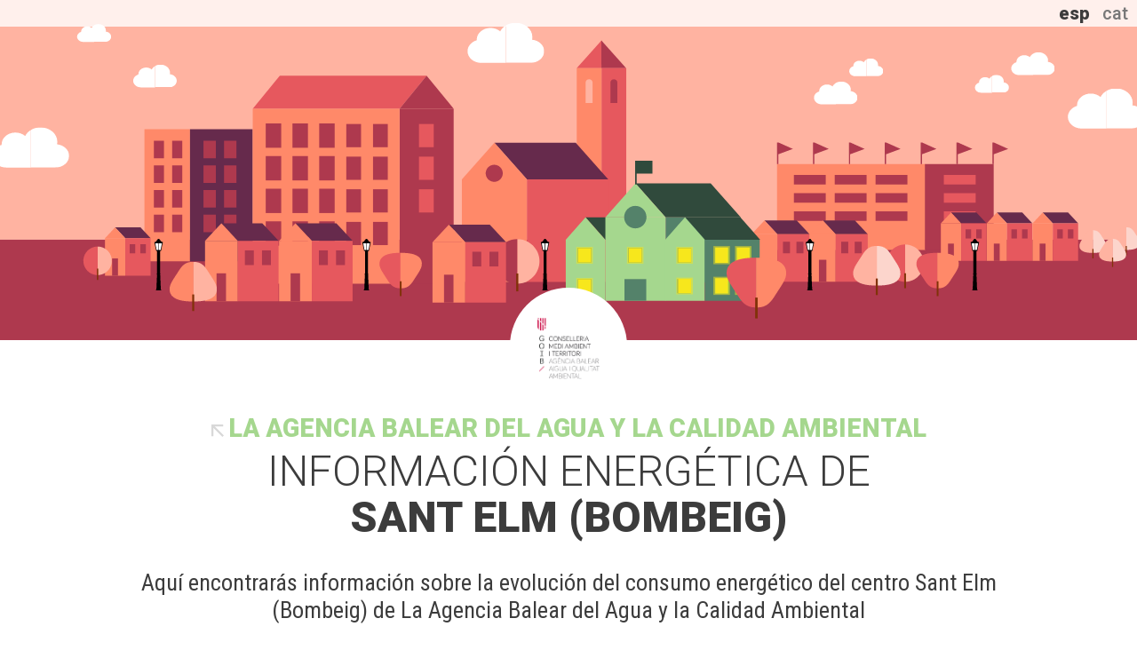

--- FILE ---
content_type: text/html; charset=utf-8
request_url: https://www.portalenergia.online/es/equipment/27817-bsant-elm-bombeig/
body_size: 158528
content:
<!DOCTYPE html>





<html>
    <head>
        <meta charset="utf-8">
        <meta name="viewport" content="width=device-width, initial-scale=1.0, maximum-scale=1.0, user-scalable=0">
        <title>INFORMACIÓN ENERGÉTICA DE &lt;strong&gt;Sant Elm (Bombeig)&lt;/strong&gt;</title>

        <!-- Favicon -->
        <link rel="shortcut icon" type="image/png" href="https://inergyblobstorage.blob.core.windows.net/portal-energia-statics/favicon.ico">
        <link rel="apple-touch-icon" sizes="180x180" href="https://inergyblobstorage.blob.core.windows.net/portal-energia-statics/favicon/apple-touch-icon.png">
        <link rel="icon" type="image/png" sizes="32x32" href="https://inergyblobstorage.blob.core.windows.net/portal-energia-statics/favicon/favicon-32x32.png">
        <link rel="icon" type="image/png" sizes="16x16" href="https://inergyblobstorage.blob.core.windows.net/portal-energia-statics/favicon/favicon-16x16.png">
        <link rel="manifest" href="https://inergyblobstorage.blob.core.windows.net/portal-energia-statics/favicon/site.webmanifest">
        <link rel="mask-icon" href="https://inergyblobstorage.blob.core.windows.net/portal-energia-statics/favicon/safari-pinned-tab.svg" color="#963c4e">
        <meta name="msapplication-TileColor" content="#f3d2c8">
        <meta name="theme-color" content="#ffffff">

        <link href="https://fonts.googleapis.com/css?family=Roboto+Condensed:400,400i,700,700i|Roboto:300,300i,500,500i,900,900i" rel="stylesheet">
        <link rel="stylesheet" type="text/css" href="https://inergyblobstorage.blob.core.windows.net/portal-energia-statics/css/styles.css">

        <link rel="stylesheet" href="https://unpkg.com/leaflet.markercluster@1.4.1/dist/MarkerCluster.css">
        <link rel="stylesheet" href="https://unpkg.com/leaflet.markercluster@1.4.1/dist/MarkerCluster.Default.css">


        <!-- Facebook share
        Learn more: https://developers.facebook.com/docs/sharing/webmasters -->
        <meta property="og:type"          content="website" />
        <meta property="og:title"         content="INFORMACIÓN ENERGÉTICA DE &lt;strong&gt;SANT ELM (BOMBEIG)&lt;/strong&gt;" />
        <meta property="og:description"   content="Cuanto consume el equipamiento" />
        <meta property="og:image"         content="https://inergyblobstorage.blob.core.windows.net/portal-energia-statics/img/generic_building.svg" />

        <!-- Twitter share
        Learn more: https://dev.twitter.com/web/tweet-button/web-intent -->
        <meta name="twitter:card" content="summary_large_image">
        <meta name="twitter:site" content="@inergy">
        <meta name="twitter:title" content="INFORMACIÓN ENERGÉTICA DE &lt;strong&gt;SANT ELM (BOMBEIG)&lt;/strong&gt;">
        <meta name="twitter:description" content="Cuanto consume el equipamiento">
        <meta name="twitter:image" content="https://inergyblobstorage.blob.core.windows.net/portal-energia-statics/img/generic_building.svg">
    </head>
    <body>
        <!--[if lt IE 9]>
        <script>
            alert("El navegador que estas usando no esta soportado, actualizalo o usa otro navegador");
        </script>
        <![endif]-->
        <div id="loader"></div>
        <header>
		    <!--a href="#" id="burger">Menu</a-->
            <nav id="languages">
                

                
                    
                    

                <li>
                    <a class="active"  href="/es/equipment/27817-bsant-elm-bombeig/"
                                       lang="es">
                                esp
                    </a>
                </li>
                
                
                    
                
                    
                    

                <li>
                    <a  href="/ca/equipment/27817-bsant-elm-bombeig/"
                                       lang="ca">
                                cat
                    </a>
                </li>
                
                
                    
                
                <!-- MARCAR QUIN IDIOMA ESTA ACTIU, TOOLTIP DONANT INFORMACIO SOBRE L'IDIOMA
                li class=""
                            data-toggle="tooltip" title=""
                            data-placement="bottom">
                            <a href="//equipment/27817-bsant-elm-bombeig/"
                                       lang="">
                                
                            </a>
                </li-->
                <!-- URL Per tornar al portal (en el cas de UT21)
                ul class="nav navbar-nav pull-left">

                    <li><a href="http://"></a></li>
                </ul-->
            </nav>
	    </header>


        <main>
            <div id="scroll-down"><a href="#">Scroll down</a></div>

            

            
                




<div id="intro-mun">
	<figure id="header-foto" class ="equipment" style="background-image:url('https://inergyblobstorage.blob.core.windows.net/portal-energia-statics/img/generic_building.svg')">
		<div id="city-symbol">
			<div id="circle">
				<img src="https://inergyblobstorage.blob.core.windows.net/portal-energia-media/logos/C_MED_AMB_TER_ABAQUA_COL.png
					">
			</div>
		</div>
	</figure>
	<section>
		<div class="wrapper">
		<a href="/es/corporation/abaqua/" class="go-back">La Agencia Balear del Agua y la Calidad Ambiental</a>
		<h1>INFORMACIÓN ENERGÉTICA DE <strong>SANT ELM (BOMBEIG)</strong></h1>
		<p class="intro"> Aquí encontrarás información sobre la evolución del consumo energético del centro Sant Elm (Bombeig) de La Agencia Balear del Agua y la Calidad Ambiental </p>
	</div>
	</section>
</div>
            
                




<section id="q1-eqp" class="light-green">

	<a href="#q1-info" class="info white">more info</a>

	<div class="info-modal" id="q1-info">
		<a href="#" class="close-info">Cerrar</a>
		<article>
			<h2>Title</h2>
			<p>Lorem ipsum dolor sit amet, consectetur adipiscing elit. Pellentesque tincidunt viverra quam ut convallis. Duis metus nulla, fringilla id tincidunt vitae.</p>
		</article>
	</div>

	<div class="wrapper">

	<h2>¿Cuánta energía consume el centro Sant Elm (Bombeig)?</h2>

	<div class="row city-homes">
		<div class="city">
			
			<img src="https://inergyblobstorage.blob.core.windows.net/portal-energia-statics/img/edifici-altres.svg">
			
			<var class="numero">20.380</var>
			<p class="units">kWh/año</p>
		</div>
		<div class="equal">=</div>
		<div class="homes">
			<img src="https://inergyblobstorage.blob.core.windows.net/portal-energia-statics/img/hogares.svg">
			<p class="units">consumo de</p>
			
			<var class="numero">2 hogares</var>
			
		</div>
	</div>

	<!-- ADMIN COMMENTS HERE IF EXISTS-->
    

  	</div>

</section>

<aside id="co2-trees">

		<a href="#co2-trees-info" class="info white">more info</a>

		<div class="info-modal" id="co2-trees-info">
			<a href="#" class="close-info">Cerrar</a>
			<article>
				<h2>Title</h2>
				<p>Lorem ipsum dolor sit amet, consectetur adipiscing elit. Pellentesque tincidunt viverra quam ut convallis. Duis metus nulla, fringilla id tincidunt vitae.</p>
			</article>
		</div>

		<div class="wrapper">

		<div class="co2">
			<figure>
				<img src="https://inergyblobstorage.blob.core.windows.net/portal-energia-statics/img/co2.svg">
			</figure>
			<div class="value">
				<p>Este consumo supone:</p>
				<var class="numero">0,0</var>
				<p>toneladas de CO<sub>2</sub> emitidas</p>
			</div>
		</div>

		<div class="trees">
			<figure>
				<img src="https://inergyblobstorage.blob.core.windows.net/portal-energia-statics/img/trees.svg">
			</figure>
			<div class="value">
				<p>Que requieren:</p>
				<var class="numero">0</var>
				<p>hectáreas de bosque para ser absorbidas</p>
			</div>
		</div>

		</div>

</aside>

            
                





<section id="q2-eqp" class="yellow-green">

	<a href="#q2-info" class="info green">more info</a>

	<div class="info-modal" id="q2-info">
		<a href="#" class="close-info">Cerrar</a>
		<article>
			<h2>Title</h2>
			<p>Lorem ipsum dolor sit amet, consectetur adipiscing elit. Pellentesque tincidunt viverra quam ut convallis. Duis metus nulla, fringilla id tincidunt vitae.</p>
		</article>
	</div>

	<div class="wrapper">

	<h2>¿Cómo ha evolucionado este consumo?</h2>

	<figure class="evolution-chart">
	</figure>
	

	</div>
</section>

<section id="q2-eqp-consumption" class="yellow-green">

	<div class="wrapper">

	<article>

		<a href="#q2-anual" class="info white">more info</a>

		<div class="info-modal" id="q2-anual">
			<a href="#" class="close-info">Cerrar</a>
			<article>
				<h2>Title</h2>
				<p>Lorem ipsum dolor sit amet, consectetur adipiscing elit. Pellentesque tincidunt viverra quam ut convallis. Duis metus nulla, fringilla id tincidunt vitae.</p>
			</article>
		</div>

		<p class="small">Este es el desglose mensual del consumo energético en los últimos 12 meses y su comparativa respecto al año base</p>

		<figure class="anual-consumption-chart">
		</figure>

	</article>

	
	<article>

		<p class="small">Y este es el consumo horario  durante los últimos 7 días disponibles</p>

		<a href="#q2-cch" class="info white">more info</a>

		<div class="info-modal" id="q2-cch">
			<a href="#" class="close-info">Cerrar</a>
			<article>
				<h2>Title</h2>
				<p>Lorem ipsum dolor sit amet, consectetur adipiscing elit. Pellentesque tincidunt viverra quam ut convallis. Duis metus nulla, fringilla id tincidunt vitae.</p>
			</article>
		</div>
		<!--<p class="small"></p>-->
		<nav class="days">
			<ul>
				<li class="arrow prev"><a href="">anterior</a></li>
				<!--li class="dayPrev"><a href="">--</a></li-->
				<li class="dayActive"><a href="">--</a></li>
				<!--li class="dayNext"><a href="">--</a></li-->
				<li class="arrow next"><a href="">siguiente</a></li>
			</ul>
		</nav>
		<p class="smallest total-day-kWh"><span>Consumo total diario: <var class="total_daily_consumption">--</var> kWh</span></p>
		<figure class="day-cch-chart">
		</figure>

		

	</article>
	

	<!-- ADMIN COMMENTS HERE IF EXISTS-->
    

</div>

</section>

            
                



<section id="q3-eqp" class="skin">

	<article>
		<a href="#q3-info" class="info red">more info</a>

		<div class="info-modal" id="q3-info">
			<a href="#" class="close-info">Cerrar</a>
			<article>
				<h2>Title</h2>
				<p>Lorem ipsum dolor sit amet, consectetur adipiscing elit. Pellentesque tincidunt viverra quam ut convallis. Duis metus nulla, fringilla id tincidunt vitae.</p>
			</article>
		</div>
		
	</article>

	<div class="wrapper">

	<h2>¿Y este consumo energético es mucho o poco?</h2>

	<figure class="consumption-surface-chart">
		<svg id="thermometer">
			<g class="graph">
				<g id="franges-color">
					<rect id="franja1" x="23.575"/>
					<rect id="franja2" x="84.592"/>
					<rect id="franja3" x="145.451" />
					<rect id="franja4" x="206.311"/>
					<rect id="franja5" x="267"/>
				</g>
				<polygon id="arrow" points="26.792,9 21.792,0 31.792,0 "/>
				<g id="final">
					<path class="fons" d="M262.779,12.537h-2.354v20h2.354c5.521,0,10-4.479,10-10C272.779,17.014,268.301,12.537,262.779,12.537z"/>
					<path class="contorn" d="M262.826,12.549h-2.34v3.908h2.34c3.359,0,6.092,2.732,6.092,6.092c0,3.357-2.732,6.09-6.092,6.09h-2.34
						v3.91h2.34c5.523,0,10-4.479,10-10C272.826,17.025,268.35,12.549,262.826,12.549z"/>
				</g>
				<g id="cos-termometre">
					<g>
						<rect x="27.243" y="12.55" height="4"/>
						<rect x="27.243" y="28.64" height="4"/>
					</g>
					<rect x="27.243" y="16.441" height="12.204"/>
				</g>
				<rect id="barra" x="27.241" y="19.267" height="6.023"/>
				<g id="diposit">
					<path d="M27.241,13.789H24.08C21.758,11.223,18.412,9.6,14.678,9.6c-7.007,0-12.687,5.68-12.687,12.687
						s5.68,12.688,12.688,12.688c3.353,0,6.393-1.311,8.662-3.435h3.901L27.241,13.789L27.241,13.789z"/>
					<g>
						<path d="M14.188,15.21c-3.898,0-7.058,3.16-7.058,7.057c0,3.898,3.16,7.059,7.058,7.059
							c2.823,0,5.253-1.662,6.381-4.059h6.671v-0.005v-5.993v-0.002h-6.671C19.44,16.872,17.011,15.21,14.188,15.21z"/>
						<path d="M24.525,12.544C21.927,9.875,18.303,8.21,14.293,8.21C6.412,8.21,0,14.622,0,22.503
							s6.412,14.293,14.293,14.293c3.97,0,7.565-1.63,10.157-4.252h2.791v-3.908h-0.057c0-0.001,0.001-0.003,0.001-0.004h-4.642
							c-1.878,2.521-4.872,4.164-8.25,4.164C8.617,32.796,4,28.179,4,22.503C4,16.827,8.617,12.21,14.293,12.21
							c3.42,0,6.448,1.684,8.321,4.259h4.616c-0.002-0.005-0.003-0.01-0.006-0.015h0.017v-3.91H24.525z"/>
					</g>
				</g>
			</g>
		</svg>

		<p class="note">El consumo energético anual por m<sup>2</sup></p>
	</figure>
	<!-- ADMIN COMMENTS HERE IF EXISTS-->
    
  	</div>
</section>
            
                



<section id="q4-eqp" class="red">

	


	<a href="#q4-info" class="info white">more info</a>

	<div class="info-modal" id="q4-info">
		<a href="#" class="close-info">Cerrar</a>
		<article>
			<h2>Title</h2>
			<p>Lorem ipsum dolor sit amet, consectetur adipiscing elit. Pellentesque tincidunt viverra quam ut convallis. Duis metus nulla, fringilla id tincidunt vitae.</p>
		</article>
	</div>

	<div class="wrapper">
		<h2>De los centros similares, <strong>¿cuáles consumen más?</strong></h2>
	</div>

</section>

<ul id="q4-eqp-tabs">
	
	<li id="consumption">
		<a href="#" data-set="consumption">Consumo</a>
	</li>
	
	
	
	<li id="savings">
		<a href="#" data-set="savings">Ahorro</a>
	</li>
	
</ul>

<section id="q4-eqp-rankings">

	<div class="wrapper">

	<p class="intro-rankings">A continuación se muestran los centros similares con mayor consumo de los últimos 12 meses.</p>

	<figure class="chart">

	</figure>
	<!-- ADMIN COMMENTS HERE IF EXISTS-->
    

</div>
</section>

            
                



<section id="q5-5050" class="green">

	<a href="#q5-info" class="info white">more info</a>
	<div class="info-modal" id="q5-info">
		<a href="#" class="close-info">Cerrar</a>
		<article>
			<h2>Title</h2>
			<p>Lorem ipsum dolor sit amet, consectetur adipiscing elit. Pellentesque tincidunt viverra quam ut convallis. Duis metus nulla, fringilla id tincidunt vitae.</p>
		</article>
	</div>

	<div class="wrapper">

	<h2>¿En qué dedicamos<br>toda esa energía?</h2>
	<div class="row gas-elec">
		<div>
			<img src="https://inergyblobstorage.blob.core.windows.net/portal-energia-statics/img/gas.svg">
			<p>Gas</p>
		</div>
		<div>
			<img src="https://inergyblobstorage.blob.core.windows.net/portal-energia-statics/img/electricidad.svg">
			<p>Electricidad</p>
		</div>
	</div>
	<div class="chart-labels">
		<figure class="chart">
		</figure>
	</div>
			<!-- ADMIN COMMENTS HERE IF EXISTS-->
	

</div>

</section>

            
                



<section id="q6-eqp" class="white-dark-green">

	<a href="#q6-info" class="info dark-green">more info</a>

	<div class="info-modal" id="q6-info">
		<a href="#" class="close-info">Cerrar</a>
		<article>
			<h2>Title</h2>
			<p>Lorem ipsum dolor sit amet, consectetur adipiscing elit. Pellentesque tincidunt viverra quam ut convallis. Duis metus nulla, fringilla id tincidunt vitae.</p>
		</article>
	</div>

	<div class="wrapper">

	<h2> ¿Se ha tomado alguna medida para reducir la factura energética del centro Sant Elm (Bombeig)?</h2>

	<article id="actions">

	</article>
	<!-- ADMIN COMMENTS HERE IF EXISTS-->
    

</div>
</section>
            
                





<section id="q1-mun" class="blue">

	<a href="#q1-info" class="info white">more info</a>

	<div class="info-modal" id="q1-info">
		<a href="#" class="close-info">Cerrar</a>
		<article>
			<h2>Title</h2>
			<p>Lorem ipsum dolor sit amet, consectetur adipiscing elit. Pellentesque tincidunt viverra quam ut convallis. Duis metus nulla, fringilla id tincidunt vitae.</p>
		</article>
	</div>

	<div class="wrapper">

	<h2>¿Cuánta agua consume Sant Elm (Bombeig)?</h2>

	<div class="row city-homes">
		<div class="city">
			<img src="https://inergyblobstorage.blob.core.windows.net/portal-energia-statics/img/city.svg">
			<var class="numero">0 </var>
			<p class="units">m<sup>3</sup>/año</p>
		</div>
		<div class="equal">=</div>
		<div class="homes">
			<img src="https://inergyblobstorage.blob.core.windows.net/portal-energia-statics/img/hogares.svg">
			<var class="numero">0</var>
			<p class="units">Hogares</p>
		</div>
	</div>
<!-- ADMIN COMMENTS HERE IF EXISTS-->

	</div>
</section>




            
                










<section id="q7-eqp" class="red">

    <div class="wrapper">

	<h2>¿Puedo encontrar esta información de otro centro de La Agencia Balear del Agua y la Calidad Ambiental?</h2>
    <form class="ui-filterable">
        <label>Dinos qué centro buscas</label>
        <!--select id="select_type_equipment" name="select_type_equipment">
            
            <option value=''>Selecciona Tipología</option>
            
            <option value="ABASTECIMIENTO/Auxiliar">ABASTECIMIENTO/Auxiliar</option>
            
            <option value="Abastecimiento/Desaladora">Abastecimiento/Desaladora</option>
            
            <option value="Saneamiento/EDAR">Saneamiento/EDAR</option>
            
            <option value="Abastecimiento/ETAP">Abastecimiento/ETAP</option>
            
            <option value="Otros">Otros</option>
            
            <option value="Saneamiento/Bombeo">Saneamiento/Bombeo</option>
            
            <option value="SANEAMIENTO/Depuradora">SANEAMIENTO/Depuradora</option>
            
            <option value="SANEAMIENTO/Bombeo">SANEAMIENTO/Bombeo</option>
            
            <option value="Abastecimiento/Auxiliar">Abastecimiento/Auxiliar</option>
            
        </select-->
        <input id="select_name_equipment" data-type="search" placeholder="Busca equipamiento...">
    </form>
    <ul data-role="listview" data-filter="true" data-filter-reveal="true" data-input="#select_name_equipment">
        
        <li><a class="show_loading" href="/es/equipment/62151-bidam-eivissa/">IDAM Eivissa (Abast_Des)</a></li>
        
        <li><a class="show_loading" href="/es/equipment/27700-bidam-ciutadella-abast_des/">IDAM Ciutadella (Abast_Des)</a></li>
        
        <li><a class="show_loading" href="/es/equipment/27762-bllubxc3xad-bombeig/">Llubí (Bombeig)</a></li>
        
        <li><a class="show_loading" href="/es/equipment/27779-bnu-muro-depuradora/">Nu Muro (Depuradora)</a></li>
        
        <li><a class="show_loading" href="/es/equipment/27820-porto-colom-depuradora/">Porto Colom (Depuradora)</a></li>
        
        <li><a class="show_loading" href="/es/equipment/27732-bes-migjorn-bombeig/">Es Migjorn (Bombeig)</a></li>
        
        <li><a class="show_loading" href="/es/equipment/27738-bbinidalxc3xad-bombeig/">Binidalí (Bombeig)</a></li>
        
        <li><a class="show_loading" href="/es/equipment/27770-bcampos-bombeig/">Campos (Bombeig)</a></li>
        
        <li><a class="show_loading" href="/es/equipment/27811-bcapdepera-depuradora/">Capdepera (Depuradora)</a></li>
        
        <li><a class="show_loading" href="/es/equipment/27761-binca-depuradora/">Inca (Depuradora)</a></li>
        
        <li><a class="show_loading" href="/es/equipment/27806-bson-servera-bombeig/">Son Servera (Bombeig)</a></li>
        
        <li><a class="show_loading" href="/es/equipment/27830-bcampanet-bombeig/">Campanet (Bombeig)</a></li>
        
        <li><a class="show_loading" href="/es/equipment/27793-blloret-depuradora/">Lloret (Depuradora)</a></li>
        
        <li><a class="show_loading" href="/es/equipment/27733-bes-migjorn-depuradora/">Es Migjorn (Depuradora)</a></li>
        
        <li><a class="show_loading" href="/es/equipment/27816-bsanta-margalida-depuradora/">Santa Margalida (Depuradora)</a></li>
        
        <li><a class="show_loading" href="/es/equipment/27788-bmancor-depuradora/">Mancor (Depuradora)</a></li>
        
        <li><a class="show_loading" href="/es/equipment/27757-bcolxc3xb2nia-sant-jordi-bombeig/">Colònia Sant Jordi (Bombeig)</a></li>
        
        <li><a class="show_loading" href="/es/equipment/27815-bsxc3xb3ller-depuradora/">Sóller (Depuradora)</a></li>
        
        <li><a class="show_loading" href="/es/equipment/27744-bciutadella-sud-depuradora/">Ciutadella Sud (Depuradora)</a></li>
        
        <li><a class="show_loading" href="/es/equipment/27802-bporreres-depuradora/">Porreres (Depuradora)</a></li>
        
        <li><a class="show_loading" href="/es/equipment/27818-bsant-elm-depuradora/">Sant Elm (Depuradora)</a></li>
        
        <li><a class="show_loading" href="/es/equipment/27827-blloseta-depuradora/">Lloseta (Depuradora)</a></li>
        
        <li><a class="show_loading" href="/es/equipment/27785-bpuigpunyent-depuradora/">Puigpunyent (Depuradora)</a></li>
        
        <li><a class="show_loading" href="/es/equipment/33908-bmercadal-bombeig/">Mercadal (Bombeig)</a></li>
        
        <li><a class="show_loading" href="/es/equipment/27742-bsant-lluxc3xads-depuradora/">Sant Lluís (Depuradora)</a></li>
        
        <li><a class="show_loading" href="/es/equipment/27805-bfont-de-sa-cala-depuradora/">Font de Sa Cala (Depuradora)</a></li>
        
        <li><a class="show_loading" href="/es/equipment/27763-bllubxc3xad-depuradora/">Llubí (Depuradora)</a></li>
        
        <li><a class="show_loading" href="/es/equipment/27837-bcales-de-mallorca-depuradora/">Cales de Mallorca (Depuradora)</a></li>
        
        <li><a class="show_loading" href="/es/equipment/27725-bsanta-eulxc3xa0ria-depuradora/">Santa Eulària (Depuradora)</a></li>
        
        <li><a class="show_loading" href="/es/equipment/27819-bporto-colom-bombeig/">Porto Colom (Bombeig)</a></li>
        
        <li><a class="show_loading" href="/es/equipment/27794-bsant-joan-depuradora/">Sant Joan (Depuradora)</a></li>
        
        <li><a class="show_loading" href="/es/equipment/27812-bvalldemosa-bombeig/">Valldemosa (Bombeig)</a></li>
        
        <li><a class="show_loading" href="/es/equipment/27739-bbinidalxc3xad-depuradora/">Binidalí (Depuradora)</a></li>
        
        <li><a class="show_loading" href="/es/equipment/27736-bes-mercadal-bombeig/">Es Mercadal (Bombeig)</a></li>
        
        <li><a class="show_loading" href="/es/equipment/27766-bsantanyxc3xad-depuradora/">Santanyí (Depuradora)</a></li>
        
        <li><a class="show_loading" href="/es/equipment/27747-bcala-en-porter-bombeig/">Cala en Porter  (Bombeig)</a></li>
        
        <li><a class="show_loading" href="/es/equipment/27781-bsa-rxc3xa0pita-depuradora/">Sa Ràpita (Depuradora)</a></li>
        
        <li><a class="show_loading" href="/es/equipment/62150-bcaptacixc3xb3-idam-eivissa-talamanca/">Dessaladora Eivissa Talamanca (Abast_Aux)</a></li>
        
        <li><a class="show_loading" href="/es/equipment/27807-bson-servera-depuradora/">Son Servera (Depuradora)</a></li>
        
        <li><a class="show_loading" href="/es/equipment/27813-bvalldemosa-depuradora/">Valldemosa (Depuradora)</a></li>
        
        <li><a class="show_loading" href="/es/equipment/27809-bcanyamel-depuradora/">Canyamel (Depuradora)</a></li>
        
        <li><a class="show_loading" href="/es/equipment/27767-bconsell-depuradora/">Consell (Depuradora)</a></li>
        
        <li><a class="show_loading" href="/es/equipment/27756-bcas-concos-depuradora/">Cas Concos (Depuradora)</a></li>
        
        <li><a class="show_loading" href="/es/equipment/27771-bcampos-depuradora/">Campos (Depuradora)</a></li>
        
        <li><a class="show_loading" href="/es/equipment/27745-bciutadella-nord-bombeig/">Ciutadella Nord (Bombeig)</a></li>
        
        <li><a class="show_loading" href="/es/equipment/27769-bsanta-maria-depuradora/">Santa Maria (Depuradora)</a></li>
        
        <li><a class="show_loading" href="/es/equipment/27814-bsxc3xb3ller-bombeig/">Sóller (Bombeig)</a></li>
        
        <li><a class="show_loading" href="/es/equipment/27707-bsestremera-abast_aux/">S&#x27;estremera (Abast_Aux)</a></li>
        
        <li><a class="show_loading" href="/es/equipment/27817-bsant-elm-bombeig/">Sant Elm (Bombeig)</a></li>
        
        <li><a class="show_loading" href="/es/equipment/27751-balaior-depuradora/">Alaior (Depuradora)</a></li>
        
        <li><a class="show_loading" href="/es/equipment/27760-bson-serra-depuradora/">Son Serra (Depuradora)</a></li>
        
        <li><a class="show_loading" href="/es/equipment/27787-bses-salines-depuradora/">Ses Salines (Depuradora)</a></li>
        
        <li><a class="show_loading" href="/es/equipment/62152-bidam-sant-antoni-de-portmany/">IDAM Sant Antoni de Portmany (Abast_Des)</a></li>
        
        <li><a class="show_loading" href="/es/equipment/27838-cala-dor-bombeig/">Cala d&#x27;Or (Bombeig)</a></li>
        
        <li><a class="show_loading" href="/es/equipment/68582-bdessaladora-andratx/">IDAM Andratx (Abast_Des)</a></li>
        
        <li><a class="show_loading" href="/es/equipment/27845-bandratx-depuradora/">Andratx (Depuradora)</a></li>
        
        <li><a class="show_loading" href="/es/equipment/31141-barterias-ib-abast_aux/">Arterias IB (Abast_Aux)</a></li>
        
        <li><a class="show_loading" href="/es/equipment/27799-bdeixc3xa0-depuradora/">Deià (Depuradora)</a></li>
        
        <li><a class="show_loading" href="/es/equipment/27701-bdessaladora-palma-abast_aux/">IDAM Palma (Abast_Des)</a></li>
        
        <li><a class="show_loading" href="/es/equipment/27834-bcales-de-manacor-bombeig/">Cales de Manacor (Bombeig)</a></li>
        
        <li><a class="show_loading" href="/es/equipment/27718-bformentera-depuradora/">Formentera (Depuradora)</a></li>
        
        <li><a class="show_loading" href="/es/equipment/41032-baddaia-bombeig/">Addaia (Bombeig)</a></li>
        
        <li><a class="show_loading" href="/es/equipment/27723-bcala-llonga-depuradora/">Cala Llonga (Depuradora)</a></li>
        
        <li><a class="show_loading" href="/es/equipment/27721-bcala-sant-vicent-depuradora/">Cala Sant Vicent (Depuradora)</a></li>
        
        <li><a class="show_loading" href="/es/equipment/27777-bsa-calobra-bombeig/">Sa Calobra (Bombeig)</a></li>
        
        <li><a class="show_loading" href="/es/equipment/27783-bsanta-eugxc3xa8nia-depuradora/">Santa Eugènia (Depuradora)</a></li>
        
        <li><a class="show_loading" href="/es/equipment/27844-bandratx-bombeig/">Andratx (Bombeig)</a></li>
        
        <li><a class="show_loading" href="/es/equipment/27831-bcampanet-depuradora/">Campanet (Depuradora)</a></li>
        
        <li><a class="show_loading" href="/es/equipment/27800-bcostitx-bombeig/">Costitx (Bombeig)</a></li>
        
        <li><a class="show_loading" href="/es/equipment/27836-bcales-de-mallorca-bombeig/">Cales de Mallorca (Bombeig)</a></li>
        
        <li><a class="show_loading" href="/es/equipment/27741-bsant-lluxc3xads-bombeig/">Sant Lluís (Bombeig)</a></li>
        
        <li><a class="show_loading" href="/es/equipment/27804-bestellencs-depuradora/">Estellencs (Depuradora)</a></li>
        
        <li><a class="show_loading" href="/es/equipment/27772-bfelanitx-depuradora/">Felanitx (Depuradora)</a></li>
        
        <li><a class="show_loading" href="/es/equipment/27808-bcanyamel-bombeig/">Canyamel (Bombeig)</a></li>
        
        <li><a class="show_loading" href="/es/equipment/27822-bpollenxc3xa7a-depuradora/">Pollença (Depuradora)</a></li>
        
        <li><a class="show_loading" href="/es/equipment/27743-bciutadella-sud-bombeig/">Ciutadella Sud (Bombeig)</a></li>
        
        <li><a class="show_loading" href="/es/equipment/41033-baddaia-depuradora/">Addaia (Depuradora)</a></li>
        
        <li><a class="show_loading" href="/es/equipment/27795-bvilafranca-depuradora/">Vilafranca (Depuradora)</a></li>
        
        <li><a class="show_loading" href="/es/equipment/68580-bdessaladora-alcxc3xbadia-abast_aux/">Dessaladora Alcúdia (Abast_Aux)</a></li>
        
        <li><a class="show_loading" href="/es/equipment/68583-bdilucixc3x93-salmorra-andratx/">DILUCIÓ SALMORRA ANDRATX</a></li>
        
        <li><a class="show_loading" href="/es/equipment/27729-beivissa-depuradora/">Eivissa (Depuradora)</a></li>
        
        <li><a class="show_loading" href="/es/equipment/27714-bport-sant-miquel-depuradora/">Port Sant Miquel (Depuradora)</a></li>
        
        <li><a class="show_loading" href="/es/equipment/27768-bsanta-maria-bombeig/">Santa Maria (Bombeig)</a></li>
        
        <li><a class="show_loading" href="/es/equipment/27750-bcala-galdana-depuradora/">Cala Galdana (Depuradora)</a></li>
        
        <li><a class="show_loading" href="/es/equipment/27828-bsa-pobla-bombeig/">Sa Pobla (Bombeig)</a></li>
        
        <li><a class="show_loading" href="/es/equipment/27839-bcala-dor-depuradora/">Cala d&#x27;Or (Depuradora)</a></li>
        
        <li><a class="show_loading" href="/es/equipment/27775-bcala-ferrera-depuradora/">Cala Ferrera (Depuradora)</a></li>
        
        <li><a class="show_loading" href="/es/equipment/27748-bcala-en-porter-depuradora/">Cala en Porter  (Depuradora)</a></li>
        
        <li><a class="show_loading" href="/es/equipment/27704-bsa-costera-abast_ppal/">Sa Costera (Abast_Ppal)</a></li>
        
        <li><a class="show_loading" href="/es/equipment/27765-bsantanyxc3xad-bombeig/">Santanyí (Bombeig)</a></li>
        
        <li><a class="show_loading" href="/es/equipment/27843-bartxc3xa0-depuradora/">Artà (Depuradora)</a></li>
        
        <li><a class="show_loading" href="/es/equipment/27708-bsestremera-abast_ppal/">Pous S&#x27;estremera (Abast_Ppal)</a></li>
        
        <li><a class="show_loading" href="/es/equipment/27832-bcamp-de-mar-bombeig/">Camp de Mar (Bombeig)</a></li>
        
        <li><a class="show_loading" href="/es/equipment/38834-bmercadal/">Mercadal</a></li>
        
        <li><a class="show_loading" href="/es/equipment/27730-bferreries-depuradora/">Ferreries (Depuradora)</a></li>
        
        <li><a class="show_loading" href="/es/equipment/27803-bbanyalbufar-depuradora/">Banyalbufar (Depuradora)</a></li>
        
        <li><a class="show_loading" href="/es/equipment/27702-bdessaladora-palma-abast_des/">Dessaladora Palma (Abast_Aux)</a></li>
        
        <li><a class="show_loading" href="/es/equipment/27824-bmuro-santa-margalida-depuradora/">Muro - Santa Margalida (Depuradora)</a></li>
        
        <li><a class="show_loading" href="/es/equipment/27727-bsant-antoni-depuradora/">Sant Antoni (Depuradora)</a></li>
        
        <li><a class="show_loading" href="/es/equipment/27724-bsanta-eulxc3xa0lia-bombeig/">Santa Eulàlia (Bombeig)</a></li>
        
        <li><a class="show_loading" href="/es/equipment/27835-bcales-de-manacor-depuradora/">Cales de Manacor (Depuradora)</a></li>
        
        <li><a class="show_loading" href="/es/equipment/27720-bcan-bossa-depuradora/">Can Bossa (Depuradora)</a></li>
        
        <li><a class="show_loading" href="/es/equipment/27710-bsa-marineta-abast_ppal/">Bombament-Deposit  Sa Marineta (Abast_Ppal)</a></li>
        
        <li><a class="show_loading" href="/es/equipment/27722-bcala-llonga-bombeig/">Cala Llonga (Bombeig)</a></li>
        
        <li><a class="show_loading" href="/es/equipment/27823-bmuro-santa-margalida-bombeig/">Muro - Santa Margalida (Bombeig)</a></li>
        
        <li><a class="show_loading" href="/es/equipment/27735-bmaxc3xb3-es-castell-depuradora/">Maó - Es Castell (Depuradora)</a></li>
        
        <li><a class="show_loading" href="/es/equipment/27726-bsant-antoni-bombeig/">Sant Antoni (Bombeig)</a></li>
        
        <li><a class="show_loading" href="/es/equipment/27829-bsa-pobla-depuradora/">Sa Pobla (Depuradora)</a></li>
        
        <li><a class="show_loading" href="/es/equipment/27731-bferreries-bombeig/">Ferreries (Bombeig)</a></li>
        
        <li><a class="show_loading" href="/es/equipment/27719-bcan-bossa-bombeig/">Can Bossa (Bombeig)</a></li>
        
        <li><a class="show_loading" href="/es/equipment/27758-bcolxc3xb2nia-sant-jordi-depuradora/">Colònia Sant Jordi (Depuradora)</a></li>
        
        <li><a class="show_loading" href="/es/equipment/27737-bes-mercadal-depuradora/">Es Mercadal (Depuradora)</a></li>
        
        <li><a class="show_loading" href="/es/equipment/27753-branda-depuradora/">Randa (Depuradora)</a></li>
        
        <li><a class="show_loading" href="/es/equipment/27841-bbinissalem-depuradora/">Binissalem (Depuradora)</a></li>
        
        <li><a class="show_loading" href="/es/equipment/27833-bcamp-de-mar-depuradora/">Camp de Mar (Depuradora)</a></li>
        
        <li><a class="show_loading" href="/es/equipment/68579-bidam-alcxc3xbadia-abast_des/">IDAM Alcúdia (Abast_Des)</a></li>
        
        <li><a class="show_loading" href="/es/equipment/27716-bsant-josep-depuradora/">Sant Josep (Depuradora)</a></li>
        
        <li><a class="show_loading" href="/es/equipment/27810-bcapdepera-bombeig/">Capdepera (Bombeig)</a></li>
        
        <li><a class="show_loading" href="/es/equipment/27734-bmaxc3xb3-es-castell-bombeig/">Maó - Es Castell (Bombeig)</a></li>
        
        <li><a class="show_loading" href="/es/equipment/27712-bcala-tarida-depuradora/">Cala Tarida (Depuradora)</a></li>
        
        <li><a class="show_loading" href="/es/equipment/27764-balaro-depuradora/">Alaro (Depuradora)</a></li>
        
        <li><a class="show_loading" href="/es/equipment/27789-bsineu-bombeig/">Sineu (Bombeig)</a></li>
        
        <li><a class="show_loading" href="/es/equipment/27709-bsa-marineta-abast_aux/">Sa Marineta (Abast_Aux)</a></li>
        
        <li><a class="show_loading" href="/es/equipment/27821-bpollenxc3xa7a-bombeig/">Pollença (Bombeig)</a></li>
        
        <li><a class="show_loading" href="/es/equipment/27699-bidam-santa-eulxc3xa0lia-abast_des/">IDAM Santa Eulàlia (Abast_Des)</a></li>
        
        <li><a class="show_loading" href="/es/equipment/27774-bcala-ferrera-bombeig/">Cala Ferrera (Bombeig)</a></li>
        
        <li><a class="show_loading" href="/es/equipment/27711-bcala-tarida-bombeig/">Cala Tarida (Bombeig)</a></li>
        
        <li><a class="show_loading" href="/es/equipment/27717-bformentera-bombeig/">Formentera (Bombeig)</a></li>
        
        <li><a class="show_loading" href="/es/equipment/27754-bllucmajor-bombeig/">Llucmajor (Bombeig)</a></li>
        
        <li><a class="show_loading" href="/es/equipment/27797-bcolxc3xb2nia-sant-pere-depuradora/">Colònia Sant Pere (Depuradora)</a></li>
        
        <li><a class="show_loading" href="/es/equipment/27792-bselva-depuradora/">Selva (Depuradora)</a></li>
        
        <li><a class="show_loading" href="/es/equipment/27791-bselva-bombeig/">Selva (Bombeig)</a></li>
        
        <li><a class="show_loading" href="/es/equipment/27728-beivissa-bombeig/">Eivissa (Bombeig)</a></li>
        
        <li><a class="show_loading" href="/es/equipment/27780-bsa-rxc3xa0pita-bombeig/">Sa Ràpita (Bombeig)</a></li>
        
        <li><a class="show_loading" href="/es/equipment/27801-bcostitx-depuradora/">Costitx (Depuradora)</a></li>
        
        <li><a class="show_loading" href="/es/equipment/27703-bsa-costera-abast_aux/">Sa Costera (Abast_Aux)</a></li>
        
        <li><a class="show_loading" href="/es/equipment/27825-balgaida-bombeig/">Algaida (Bombeig)</a></li>
        
        <li><a class="show_loading" href="/es/equipment/27840-bbinissalem-bombeig/">Binissalem (Bombeig)</a></li>
        
        <li><a class="show_loading" href="/es/equipment/62147-bdipxc3xb2sit-santa-gertrudis/">Dipòsit Santa Gertrudis</a></li>
        
        <li><a class="show_loading" href="/es/equipment/27740-bsant-climent-depuradora/">Sant Climent (Depuradora)</a></li>
        
        <li><a class="show_loading" href="/es/equipment/27749-bcala-galdana-bombeig/">Cala Galdana (Bombeig)</a></li>
        
        <li><a class="show_loading" href="/es/equipment/27759-bson-serra-bombeig/">Son Serra (Bombeig)</a></li>
        
        <li><a class="show_loading" href="/es/equipment/27773-bformentor-depuradora/">Formentor (Depuradora)</a></li>
        
        <li><a class="show_loading" href="/es/equipment/27786-bses-salines-bombeig/">Ses Salines (Bombeig)</a></li>
        
        <li><a class="show_loading" href="/es/equipment/27842-bartxc3xa0-bombeig/">Artà (Bombeig)</a></li>
        
        <li><a class="show_loading" href="/es/equipment/27713-bsant-joan-llabritja-depuradora/">Sant Joan Llabritja (Depuradora)</a></li>
        
        <li><a class="show_loading" href="/es/equipment/27796-bcolxc3xb2nia-sant-pere-bombeig/">Colònia Sant Pere (Bombeig)</a></li>
        
        <li><a class="show_loading" href="/es/equipment/27778-bsa-calobra-depuradora/">Sa Calobra (Depuradora)</a></li>
        
        <li><a class="show_loading" href="/es/equipment/27782-bsanta-eugxc3xa8nia-bombeig/">Santa Eugènia (Bombeig)</a></li>
        
        <li><a class="show_loading" href="/es/equipment/27706-bdessaladora-formentera-abast_des/">IDAM Formentera (Abast_Des)</a></li>
        
        <li><a class="show_loading" href="/es/equipment/27705-bdessaladora-formentera-abast_aux/">Dessaladora Formentera (Abast_Aux)</a></li>
        
        <li><a class="show_loading" href="/es/equipment/27715-bsanta-gertrudis-depuradora/">Santa Gertrudis (Depuradora)</a></li>
        
        <li><a class="show_loading" href="/es/equipment/27776-blluc-depuradora/">Lluc (Depuradora)</a></li>
        
        <li><a class="show_loading" href="/es/equipment/27826-balgaida-depuradora/">Algaida (Depuradora)</a></li>
        
        <li><a class="show_loading" href="/es/equipment/27746-bciutadella-nord-depuradora/">Ciutadella Nord (Depuradora)</a></li>
        
        <li><a class="show_loading" href="/es/equipment/47451-b310_eb-port-sant-miquel/">310_EB Port Sant Miquel</a></li>
        
        <li><a class="show_loading" href="/es/equipment/27790-bsineu-depuradora/">Sineu (Depuradora)</a></li>
        
        <li><a class="show_loading" href="/es/equipment/27755-llucmajor-depuradora/">Llucmajor (Depuradora)</a></li>
        
        <li><a class="show_loading" href="/es/equipment/27752-bfelanitx-son-navata-altres/">Felanitx - Son Navata (Altres)</a></li>
        
        <li><a class="show_loading" href="/es/equipment/27798-bdeixc3xa0-bombeig/">Deià (Bombeig)</a></li>
        
        <li><a class="show_loading" href="/es/equipment/27784-bpuigpunyent-bombeig/">Puigpunyent (Bombeig)</a></li>
        
    </ul>

    <div id="map" style="height: 300px;"></div>

    <a href="/es/corporation/abaqua/" class="btn-ghost" data-enhance="false">Volver al portal energético</a>
    <!-- ADMIN COMMENTS HERE IF EXISTS-->
    

</div>

</section>
            
                





<footer>

	<div class="wrapper">
		<h2>Contacta</h2>
		<p>Danos tu opinión o haznos llegar tus consultas energéticas</p>
		<h3>¡Queremos saber de tí!</h3>

		<label for="name">Nombre</label>
		<input type="text" name="name" id="name" placeholder="Nombre">

		<label for="email">E-mail de contacto</label>
		<input type="email" name="email" id="email" placeholder="E-mail de contacto">

		<label for="message">Comentario</label>
		<textarea name="message" id="message" placeholder="Comentario"></textarea>

		<p style="text-align: left;">Copie en el espacio en blanco el siguiente código:</p>
		<div class="captcha-container">
			<tr><th><label for="id_captcha_1">Captcha:</label></th><td><img src="/es/captcha/image/bc6d663b655ca7e613733ac8c37d2965e6c44813/" alt="captcha" class="captcha" />
<input type="hidden" name="captcha_0" value="bc6d663b655ca7e613733ac8c37d2965e6c44813" required id="id_captcha_0"><input type="text" name="captcha_1" required id="id_captcha_1" autocapitalize="off" autocomplete="off" autocorrect="off" spellcheck="false"></td></tr>
		</div>

		<input type="submit" id="submit_contact_form" value="Enviar" class="cta" data-enhance="false">

		<!-- ES NECESSARI??-->
		<p class="privacidad">
			<input id="privacidad" type="checkbox" name="privacidad" value="1" data-enhance="false"> <label class="visible">Acepto la <a class=modal href=#privacidad-info style=color:#A5D78E;>política de privacidad</a></label>
		</p>

		<div class="info-modal" id="privacidad-info">
			<a href="#" class="close-info">Cerrar</a>
			




<article>
    <h2>Política de privacidad</h2>
    <p>La finalidad de la recogida y tratamiento de los datos es ponernos en contacto con usted para dar respuesta a su solicitud.</p>
    <p>Podrá ejercer sus derechos de acceso, rectificación, limitación y supresión de datos poniéndose en contacto con <a href="jprat@inergybcn.com">jprat@inergybcn.com</a> así como el derecho a presentar una reclamación ante una autoridad de control.</p>
    <p>Para más información ver nuestra política de privacidad en <a href="None">None</a></p>
</article>

		</div>
		<p>y comparte esta información con los tuyos</p>
        <script>
            function get_url(){
                return "https://www.portalenergia.online/es/equipment/27817-bsant-elm-bombeig/";
            }
            function tw_fb_encode(url){
                return url.replace('&','%26');
            }
        </script>
		<ul class="social row">
			<li><a href="" class="fb" onclick="fbshare()">Facebook</a></li>
            <script>
                    function fbshare(){
                        var fbpopup = window.open("https://www.facebook.com/sharer/sharer.php?u=" + tw_fb_encode(get_url()), "pop", "width=600, height=400, scrollbars=no");
                        return false;
                    }
            </script>
			<li><a href="" class="tw" onclick="twshare()">Twitter</a></li>
            <script>
                    function twshare(){
                        var twpopup = window.open("https://twitter.com/intent/tweet?text=Mira%2C%20aqu%C3%AD%20est%C3%A1%20la%20energ%C3%ADa%20que%20consume%20mi%20municipio&url="+tw_fb_encode(get_url()),"pop","width=600, height=400, scrollbars=no");
                        return false;
                    }
            </script>
		</ul>

		<p><small>La información que se muestra en este portal procede del Observatorio  de La Agencia Balear del Agua y la Calidad Ambiental</small></p>
	    

	</div>
</footer>
            

            






<script>
    document.querySelectorAll('.disabled-link').forEach(link => {
      link.addEventListener('click', event => event.preventDefault());
    });
</script>
        </main>

        <script type="text/javascript" src="/es/jsi18n/"></script>
        <script type="text/javascript" src="https://inergyblobstorage.blob.core.windows.net/portal-energia-statics/js/jquery-1.11.1.min.js"></script>
        <script>
            $(document).on('mobileinit', function () {
                $.mobile.ignoreContentEnabled = true;
            });
        </script>
        <script type="text/javascript" src="https://inergyblobstorage.blob.core.windows.net/portal-energia-statics/js/jquery-mobile/jquery.mobile-1.4.5.js"></script>
        <script type="text/javascript" src="https://inergyblobstorage.blob.core.windows.net/portal-energia-statics/js/d3.min.js"></script>
        <script type="text/javascript" src="https://inergyblobstorage.blob.core.windows.net/portal-energia-statics/js/d3pie.min.js"></script>
        <script type="text/javascript" src="https://inergyblobstorage.blob.core.windows.net/portal-energia-statics/js/leaflet.js"></script>
        <script type="text/javascript" src="https://inergyblobstorage.blob.core.windows.net/portal-energia-statics/js/scripts.min.js"></script>
        <script type="text/javascript" src="https://unpkg.com/leaflet.markercluster@1.4.1/dist/leaflet.markercluster.js"></script>

        






<script>
    const None = null;
    var langTexts = {
        "monthShortLow":["Ene","Feb","Mar","Abr","May","Jun","Jul","Ago","Sep","Oct","Nov","Dic"],
        "monthShortUpp":["ENE","FEB","MAR","ABR","MAY","JUN","JUL","AGO","SEP","OCT","NOV","DIC"],
        "month":["Enero","Febrero","Marzo","Abril","Mayo","Junio","Julio","Agosto","Septiembre","Octubre","Noviembre","Noviembre"],
        "day":["l","m","x","j","v","s","d"],
        "day3Low":["Lun","Mar","Mie","Jue","Vie","Sab","Dom"],
        "day3Upp":["LUN","MAR","MIE","JUE","VIE","SAB","DOM"],
        "dayComplete":["Lunes","Martes","Miércoles","Jueves","Viernes","Sábado","Domingo"],
        "equipmentType":["Educativos","Deportivos","Oficinas","Culturales", "Otros"],
        "evolutionLabels":["Año Base 2017", "Últimos 12 meses"],
        "evolution5050Labels":["Mismo periodo del año base 2017", "Últimos 12 meses"],
        "evolutionLabelsTown":["Año anterior", "Últimos 12 meses"],
        "levels":["muy bajo", "bajo", "moderado", "alto", "muy alto"],
        "energyType":["Renovables", "{ % trans 'No renovables' %}"],
        "miscellaneous":["Media","Ahorro estimado","No hay suficientes datos"]
    }
    var language = "es"


    var normalIcon = L.icon({
        iconUrl: "https://inergyblobstorage.blob.core.windows.net/portal-energia-statics/css/images/marker-icon.png",
        shadowUrl: "https://inergyblobstorage.blob.core.windows.net/portal-energia-statics/css/images/marker-shadow.png",
        iconSize:     [30, 50], // size of the icon
        shadowSize:   [30, 50], // size of the shadow
        iconAnchor:   [15, 50], // point of the icon which will correspond to marker's location
        shadowAnchor: [16, 50],  // the same for the shadow
        popupAnchor:  [0, -55] // point from which the popup should open relative to the iconAnchor
    });

    var elementIcon = L.icon({
        iconUrl: "https://inergyblobstorage.blob.core.windows.net/portal-energia-statics/css/images/edifici-ombra.png",
        iconSize:     [40, 45], // size of the icon
        iconAnchor:   [15, 50], // point of the icon which will correspond to marker's location
        popupAnchor:  [0, -55] // point from which the popup should open relative to the iconAnchor
    });

    var facilityIcon = L.icon({
        iconUrl: "https://inergyblobstorage.blob.core.windows.net/portal-energia-statics/css/images/installacio-ombra.png",
        iconSize:     [40, 45], // size of the icon
        iconAnchor:   [15, 50], // point of the icon which will correspond to marker's location
        popupAnchor:  [0, -55] // point from which the popup should open relative to the iconAnchor
    });

</script>

        
   

        
            
        
            
        
            



<script>

    evolutionBarChart({
        "data": [{
                "label": 0,
                "start": 201701,
                "end": 201712,
                "kWh": 19114
            },
            {
                "label": 1,
                "start": 202501,
                "end": 202512,
                "kWh": 20380
            }
        ],
        "options":{
            "portal":"not5050"
        },
        "percentage": "6.62",
        "target": "#q2-eqp .evolution-chart",
        "face_neutral_img": "https://inergyblobstorage.blob.core.windows.net/portal-energia-statics/img/face-neutral.svg",
        "face_happy_img": "https://inergyblobstorage.blob.core.windows.net/portal-energia-statics/img/face-happy.svg",
        "face_unhappy_img": "https://inergyblobstorage.blob.core.windows.net/portal-energia-statics/img/face-unhappy.svg",
        "line_plain_img": "https://inergyblobstorage.blob.core.windows.net/portal-energia-statics/img/line-plain.svg",
        "line_asc_img": "https://inergyblobstorage.blob.core.windows.net/portal-energia-statics/img/line-asc.svg",
        "line_desc_img": "https://inergyblobstorage.blob.core.windows.net/portal-energia-statics/img/line-desc.svg"
    });

    anualBarChart_v2({
        "data": {
            "labels": [0, 1, 2, 3, 4, 5, 6, 7, 8, 9, 10, 11],
            "past_consumes": [1103.0, 1485.0, 1120.06567, 1083.93445, 1595.0, 1953.99988, 2667.0, 2938.39355, 2843.60669, 1861.0, 14.136364, 448.863647],
            "current_consumes": [624.0, 752.0, 1087.0, 1861.0, 1889.0, 2645.0, 2773.0, 3094.0, 2249.0, 1933.0, 828.0, 645.0]
        },
        "target": "#q2-eqp-consumption .anual-consumption-chart"
    });

    
    var request = $.ajax({
        url: "/es/equipment/ajax/27817-bsant-elm-bombeig/",
        method: "GET",
    });
    request.done(function( msg ) {
        cchDayChart({"data":msg.cups.data,
        "target":"day-cch-chart",
        "defaultDay":msg.cups.data.length-1});
    });

    request.fail(function( jqXHR, textStatus ) {
        console.log("error")
    });
    


</script>


        

        
            



<script>
        /*thermometer({
            "data":{"kWhm2":0.0, "breakPoints":[0,60,120,180,240]},
            "target": "#q3-eqp .consumption-surface-chart"
        })*/

				/* Revisar breakPoints literals */
				

    
    thermometer({
            "data":{"kWhm2":0.0, "breakPoints":[0,38,90,115,151,312]},
            "target": "#q3-eqp .consumption-surface-chart"
        })
    
 



</script>
        
            



<script>
    
        var equipments = {"ALL": {"consumption": {"names": ["IDAM Palma (Abast_Des)", "IDAM Sant Antoni de Portmany (Abast_Des)", "IDAM Santa Eul\u00e0lia (Abast_Des)", "IDAM Andratx (Abast_Des)", "IDAM Eivissa (Abast_Des)", "Dessaladora Palma (Abast_Aux)", "IDAM Alc\u00fadia (Abast_Des)", "Bombament-Deposit  Sa Marineta (Abast_Ppal)", "IDAM Ciutadella (Abast_Des)", "Sa Costera (Abast_Ppal)", "IDAM Formentera (Abast_Des)", "Eivissa (Bombeig)", "Eivissa (Depuradora)", "Pous S'estremera (Abast_Ppal)", "Muro - Santa Margalida (Depuradora)", "Dessaladora Eivissa Talamanca (Abast_Aux)", "Llucmajor (Depuradora)", "Sant Antoni (Depuradora)", "Santa Eul\u00e0ria (Depuradora)", "Arterias IB (Abast_Aux)", "Ciutadella Sud (Depuradora)", "Can Bossa (Depuradora)", "Capdepera (Depuradora)", "Inca (Depuradora)", "Pollen\u00e7a (Depuradora)", "Son Servera (Depuradora)", "S\u00f3ller (Depuradora)", "Pollen\u00e7a (Bombeig)", "Muro - Santa Margalida (Bombeig)", "Ciutadella Sud (Bombeig)", "Andratx (Depuradora)", "Cala d'Or (Depuradora)", "Ma\u00f3 - Es Castell (Depuradora)", "Sant Antoni (Bombeig)", "Sa Pobla (Depuradora)", "Binissalem (Depuradora)", "Formentera (Depuradora)", "Sant Llu\u00eds (Bombeig)", "Felanitx (Depuradora)", "Cales de Manacor (Depuradora)", "Santa Eul\u00e0lia (Bombeig)", "Campos (Depuradora)", "Art\u00e0 (Depuradora)", "Sineu (Depuradora)", "Cales de Mallorca (Bombeig)", "Cala d'Or (Bombeig)", "Cales de Mallorca (Depuradora)", "Can Bossa (Bombeig)", "Col\u00f2nia Sant Jordi (Depuradora)", "Porreres (Depuradora)"], "values": [36327412.0, 21162196.0, 16824574.0, 15670857.0, 12457260.0, 6957252.0, 6163305.0, 4465723.0, 4383480.0, 4118850.0, 3908487.25, 3517844.0, 3073730.0, 2211124.0, 1654254.0, 1625565.0, 1599895.0, 1509176.0, 1309561.0, 1303008.0, 1276188.0, 1273110.0, 1055119.0, 984152.938, 935848.0, 772930.1, 762812.0, 757633.2, 722107.2, 717275.7, 688988.0, 686640.0, 634265.0, 617933.3, 571371.0, 547724.0, 534488.0, 497289.2, 399302.0, 397399.219, 365172.375, 361540.0, 347640.219, 339160.0, 326253.156, 325487.656, 320974.0, 306219.0, 304795.0, 301178.969]}, "efficiency": {"names": [], "values": []}, "savings": {"names": ["Sant Antoni (Depuradora)", "Ma\u00f3 - Es Castell (Depuradora)", "Pollen\u00e7a (Depuradora)", "Santa Eul\u00e0ria (Depuradora)", "Alaro (Depuradora)", "Port Sant Miquel (Depuradora)", "Llucmajor (Depuradora)", "Sant Llu\u00eds (Depuradora)", "Formentera (Depuradora)", "Alaior (Depuradora)", "Cala d'Or (Depuradora)", "Sineu (Depuradora)", "Col\u00f2nia Sant Jordi (Depuradora)", "Porto Colom (Depuradora)", "Santa Maria (Depuradora)", "Nu Muro (Depuradora)", "Ciutadella Nord (Depuradora)", "Algaida (Depuradora)", "Can Bossa (Depuradora)", "Ferreries (Depuradora)", "S\u00f3ller (Depuradora)", "Inca (Depuradora)", "Lloseta (Depuradora)", "Son Servera (Depuradora)", "Cala Llonga (Depuradora)", "Santa Eul\u00e0lia (Bombeig)", "Sa R\u00e0pita (Depuradora)", "Es Mercadal (Bombeig)", "Ma\u00f3 - Es Castell (Bombeig)", "Cala en Porter  (Depuradora)", "Camp de Mar (Depuradora)", "Selva (Depuradora)", "Formentor (Depuradora)", "Selva (Bombeig)", "Consell (Depuradora)", "Formentera (Bombeig)", "Es Mercadal (Depuradora)", "Banyalbufar (Depuradora)", "Porreres (Depuradora)", "Sant Joan Llabritja (Depuradora)", "Es Migjorn (Depuradora)", "Son Serra (Depuradora)", "Canyamel (Depuradora)", "Santa Margalida (Depuradora)", "Llub\u00ed (Depuradora)", "Col\u00f2nia Sant Jordi (Bombeig)", "Cales de Mallorca (Bombeig)", "Algaida (Bombeig)", "Ciutadella Sud (Depuradora)", "Cala Galdana (Bombeig)"], "values": [1221752.0, 591516.0, 315249.0, 269155.0, 245986.40000000002, 223644.68899999998, 220534.0, 204479.0, 188630.0, 179935.0, 126925.0, 122032.0, 114078.0, 112404.0, 110140.59400000001, 102365.19999999998, 100950.0, 89156.35, 84972.0, 84564.0, 76742.0, 64640.812000000034, 54880.28100000002, 52135.80000000005, 50582.0, 41673.46899999998, 40600.399999999994, 39186.518, 38936.20299999998, 37878.0, 35519.45300000001, 34903.0, 31893.0, 31769.0, 28025.5, 23548.168000000005, 19922.062999999966, 19748.582, 15006.831000000006, 13633.727, 13471.0, 13391.133999999991, 13074.130999999994, 12846.780999999988, 12225.562999999995, 9660.554999999993, 9630.143999999971, 9561.906199999998, 9554.0, 7375.0]}}, "Oficinas": {"consumption": {"names": [], "values": []}, "efficiency": {"names": [], "values": []}, "savings": {"names": [], "values": []}}, "Deportivos": {"consumption": {"names": [], "values": []}, "efficiency": {"names": [], "values": []}, "savings": {"names": [], "values": []}}, "Educativos": {"consumption": {"names": [], "values": []}, "efficiency": {"names": [], "values": []}, "savings": {"names": [], "values": []}}, "Culturales": {"consumption": {"names": [], "values": []}, "efficiency": {"names": [], "values": []}, "savings": {"names": [], "values": []}}, "Otros": {"consumption": {"names": ["IDAM Palma (Abast_Des)", "IDAM Sant Antoni de Portmany (Abast_Des)", "IDAM Santa Eul\u00e0lia (Abast_Des)", "IDAM Andratx (Abast_Des)", "IDAM Eivissa (Abast_Des)", "Dessaladora Palma (Abast_Aux)", "IDAM Alc\u00fadia (Abast_Des)", "Bombament-Deposit  Sa Marineta (Abast_Ppal)", "IDAM Ciutadella (Abast_Des)", "Sa Costera (Abast_Ppal)", "IDAM Formentera (Abast_Des)", "Eivissa (Bombeig)", "Eivissa (Depuradora)", "Pous S'estremera (Abast_Ppal)", "Muro - Santa Margalida (Depuradora)", "Dessaladora Eivissa Talamanca (Abast_Aux)", "Llucmajor (Depuradora)", "Sant Antoni (Depuradora)", "Santa Eul\u00e0ria (Depuradora)", "Arterias IB (Abast_Aux)", "Ciutadella Sud (Depuradora)", "Can Bossa (Depuradora)", "Capdepera (Depuradora)", "Inca (Depuradora)", "Pollen\u00e7a (Depuradora)", "Son Servera (Depuradora)", "S\u00f3ller (Depuradora)", "Pollen\u00e7a (Bombeig)", "Muro - Santa Margalida (Bombeig)", "Ciutadella Sud (Bombeig)", "Andratx (Depuradora)", "Cala d'Or (Depuradora)", "Ma\u00f3 - Es Castell (Depuradora)", "Sant Antoni (Bombeig)", "Sa Pobla (Depuradora)", "Binissalem (Depuradora)", "Formentera (Depuradora)", "Sant Llu\u00eds (Bombeig)", "Felanitx (Depuradora)", "Cales de Manacor (Depuradora)", "Santa Eul\u00e0lia (Bombeig)", "Campos (Depuradora)", "Art\u00e0 (Depuradora)", "Sineu (Depuradora)", "Cales de Mallorca (Bombeig)", "Cala d'Or (Bombeig)", "Cales de Mallorca (Depuradora)", "Can Bossa (Bombeig)", "Col\u00f2nia Sant Jordi (Depuradora)", "Porreres (Depuradora)"], "values": [36327412.0, 21162196.0, 16824574.0, 15670857.0, 12457260.0, 6957252.0, 6163305.0, 4465723.0, 4383480.0, 4118850.0, 3908487.25, 3517844.0, 3073730.0, 2211124.0, 1654254.0, 1625565.0, 1599895.0, 1509176.0, 1309561.0, 1303008.0, 1276188.0, 1273110.0, 1055119.0, 984152.938, 935848.0, 772930.1, 762812.0, 757633.2, 722107.2, 717275.7, 688988.0, 686640.0, 634265.0, 617933.3, 571371.0, 547724.0, 534488.0, 497289.2, 399302.0, 397399.219, 365172.375, 361540.0, 347640.219, 339160.0, 326253.156, 325487.656, 320974.0, 306219.0, 304795.0, 301178.969]}, "efficiency": {"names": [], "values": []}, "savings": {"names": ["Sant Antoni (Depuradora)", "Ma\u00f3 - Es Castell (Depuradora)", "Pollen\u00e7a (Depuradora)", "Santa Eul\u00e0ria (Depuradora)", "Alaro (Depuradora)", "Port Sant Miquel (Depuradora)", "Llucmajor (Depuradora)", "Sant Llu\u00eds (Depuradora)", "Formentera (Depuradora)", "Alaior (Depuradora)", "Cala d'Or (Depuradora)", "Sineu (Depuradora)", "Col\u00f2nia Sant Jordi (Depuradora)", "Porto Colom (Depuradora)", "Santa Maria (Depuradora)", "Nu Muro (Depuradora)", "Ciutadella Nord (Depuradora)", "Algaida (Depuradora)", "Can Bossa (Depuradora)", "Ferreries (Depuradora)", "S\u00f3ller (Depuradora)", "Inca (Depuradora)", "Lloseta (Depuradora)", "Son Servera (Depuradora)", "Cala Llonga (Depuradora)", "Santa Eul\u00e0lia (Bombeig)", "Sa R\u00e0pita (Depuradora)", "Es Mercadal (Bombeig)", "Ma\u00f3 - Es Castell (Bombeig)", "Cala en Porter  (Depuradora)", "Camp de Mar (Depuradora)", "Selva (Depuradora)", "Formentor (Depuradora)", "Selva (Bombeig)", "Consell (Depuradora)", "Formentera (Bombeig)", "Es Mercadal (Depuradora)", "Banyalbufar (Depuradora)", "Porreres (Depuradora)", "Sant Joan Llabritja (Depuradora)", "Es Migjorn (Depuradora)", "Son Serra (Depuradora)", "Canyamel (Depuradora)", "Santa Margalida (Depuradora)", "Llub\u00ed (Depuradora)", "Col\u00f2nia Sant Jordi (Bombeig)", "Cales de Mallorca (Bombeig)", "Algaida (Bombeig)", "Ciutadella Sud (Depuradora)", "Cala Galdana (Bombeig)"], "values": [1221752.0, 591516.0, 315249.0, 269155.0, 245986.40000000002, 223644.68899999998, 220534.0, 204479.0, 188630.0, 179935.0, 126925.0, 122032.0, 114078.0, 112404.0, 110140.59400000001, 102365.19999999998, 100950.0, 89156.35, 84972.0, 84564.0, 76742.0, 64640.812000000034, 54880.28100000002, 52135.80000000005, 50582.0, 41673.46899999998, 40600.399999999994, 39186.518, 38936.20299999998, 37878.0, 35519.45300000001, 34903.0, 31893.0, 31769.0, 28025.5, 23548.168000000005, 19922.062999999966, 19748.582, 15006.831000000006, 13633.727, 13471.0, 13391.133999999991, 13074.130999999994, 12846.780999999988, 12225.562999999995, 9660.554999999993, 9630.143999999971, 9561.906199999998, 9554.0, 7375.0]}}};
        var v = equipments['Otros']
    
    var rankingDefault =  "consumption"  
    $('#'+rankingDefault).addClass("active")

    

    equipmentRankings({
        "data":{
        
            "consumption":{
                "unit":"kWh",
                "title":"De los centros similares, <strong>¿cuáles consumen más?</strong>",
                "intro":"A continuación se muestran los centros similares con mayor consumo de los últimos 12 meses.",
                "labels":v.consumption.names,
                "values":v.consumption.values
            },
        
        
        
            "savings":{
                "unit":"kWh",
                "title":"De los centros similares, <strong>¿cuáles ahorran más?</strong>",
                "intro":"A continuación se muestran los centros con mayor ahorro respecto al consumo del año de referencia",
                "labels":v.savings.names,
                "values":v.savings.values
            }
        
        },
        "thisEquipment":"Sant Elm (Bombeig)",
        "target": "#q4-eqp-rankings .chart",
        "default": rankingDefault,
        "options":{
            "showAverage":false
        }
    });
</script>

        
            



<script>
energyDistribution({
                "data": {
                    "energy1": {
                        "className":"gas",
                        "total": 0,
                        "text": " 0% ",
                        "byType": []
                    },
                    "energy2": {
                        "className":"electricity",
                        "total": 100,
                        "text": " 100%"
                    }
                },
                "target": "#q5-5050 .chart",
            });

</script>
        
            



<script>
    actionList({
        "data":[
            
        ],
        "target": "#actions",
    })
</script>
        
            
        
            








<script>

    var mymap = L.map('map').setView([39.603067, 2.655615],8.0);
    L.tileLayer('https://api.mapbox.com/styles/v1/{id}/tiles/{z}/{x}/{y}?access_token=pk.eyJ1IjoiZGdhcmNpYWNyZXNwbyIsImEiOiJjaXF4bDY4aTEwMDN6aHZubmxtejg1NnVrIn0.hPZGAmJlhdhgDbWD_NmThg', {
    attribution: 'Map data &copy; <a href="https://www.openstreetmap.org/">OpenStreetMap</a> contributors, <a href="https://creativecommons.org/licenses/by-sa/2.0/">CC-BY-SA</a>, Imagery © <a href="https://www.mapbox.com/">Mapbox</a>',
    maxZoom: 20,
    id: 'mapbox/streets-v11'
    }).addTo(mymap);

    var markers_type = {};
    var markers_name = {};
    var markers = [];
    var markersgroup = L.markerClusterGroup();
    mymap.addLayer(markersgroup)
    // set markers for buildings
    
        var marker_1 = L.marker([39.0200077214021, 1.48215131119595], {icon: elementIcon});
        markersgroup.addLayer(marker_1)
        varlink_text = "<a data-ajax=false href=\"/es/equipment/62151-bidam-eivissa/\">IDAM Eivissa (Abast_Des) </a>";
        marker_1.bindPopup(varlink_text);
        markers.push(marker_1)
        markers_name['IDAM Eivissa (Abast_Des)'] = marker_1
        if ("Abastecimiento/Desaladora" in markers_type){
            markers_type['Abastecimiento/Desaladora'].push(marker_1);
        }else{
            markers_type['Abastecimiento/Desaladora'] = [marker_1];
        }
    
        var marker_2 = L.marker([39.9743639083197, 3.84308281206462], {icon: elementIcon});
        markersgroup.addLayer(marker_2)
        varlink_text = "<a data-ajax=false href=\"/es/equipment/27700-bidam-ciutadella-abast_des/\">IDAM Ciutadella (Abast_Des) </a>";
        marker_2.bindPopup(varlink_text);
        markers.push(marker_2)
        markers_name['IDAM Ciutadella (Abast_Des)'] = marker_2
        if ("Abastecimiento/Desaladora" in markers_type){
            markers_type['Abastecimiento/Desaladora'].push(marker_2);
        }else{
            markers_type['Abastecimiento/Desaladora'] = [marker_2];
        }
    
        var marker_3 = L.marker([39.697631, 2.993133], {icon: elementIcon});
        markersgroup.addLayer(marker_3)
        varlink_text = "<a data-ajax=false href=\"/es/equipment/27762-bllubxc3xad-bombeig/\">Llubí (Bombeig) </a>";
        marker_3.bindPopup(varlink_text);
        markers.push(marker_3)
        markers_name['Llubí (Bombeig)'] = marker_3
        if ("Saneamiento/Bombeo" in markers_type){
            markers_type['Saneamiento/Bombeo'].push(marker_3);
        }else{
            markers_type['Saneamiento/Bombeo'] = [marker_3];
        }
    
        var marker_4 = L.marker([39.7381, 3.040686], {icon: elementIcon});
        markersgroup.addLayer(marker_4)
        varlink_text = "<a data-ajax=false href=\"/es/equipment/27779-bnu-muro-depuradora/\">Nu Muro (Depuradora) </a>";
        marker_4.bindPopup(varlink_text);
        markers.push(marker_4)
        markers_name['Nu Muro (Depuradora)'] = marker_4
        if ("Saneamiento/EDAR" in markers_type){
            markers_type['Saneamiento/EDAR'].push(marker_4);
        }else{
            markers_type['Saneamiento/EDAR'] = [marker_4];
        }
    
        var marker_5 = L.marker([39.408729, 3.246637], {icon: elementIcon});
        markersgroup.addLayer(marker_5)
        varlink_text = "<a data-ajax=false href=\"/es/equipment/27820-porto-colom-depuradora/\">Porto Colom (Depuradora) </a>";
        marker_5.bindPopup(varlink_text);
        markers.push(marker_5)
        markers_name['Porto Colom (Depuradora)'] = marker_5
        if ("Saneamiento/EDAR" in markers_type){
            markers_type['Saneamiento/EDAR'].push(marker_5);
        }else{
            markers_type['Saneamiento/EDAR'] = [marker_5];
        }
    
        var marker_6 = L.marker([39.929601, 4.053437], {icon: elementIcon});
        markersgroup.addLayer(marker_6)
        varlink_text = "<a data-ajax=false href=\"/es/equipment/27732-bes-migjorn-bombeig/\">Es Migjorn (Bombeig) </a>";
        marker_6.bindPopup(varlink_text);
        markers.push(marker_6)
        markers_name['Es Migjorn (Bombeig)'] = marker_6
        if ("Saneamiento/Bombeo" in markers_type){
            markers_type['Saneamiento/Bombeo'].push(marker_6);
        }else{
            markers_type['Saneamiento/Bombeo'] = [marker_6];
        }
    
        var marker_7 = L.marker([39.840759, 4.1959], {icon: elementIcon});
        markersgroup.addLayer(marker_7)
        varlink_text = "<a data-ajax=false href=\"/es/equipment/27738-bbinidalxc3xad-bombeig/\">Binidalí (Bombeig) </a>";
        marker_7.bindPopup(varlink_text);
        markers.push(marker_7)
        markers_name['Binidalí (Bombeig)'] = marker_7
        if ("Saneamiento/Bombeo" in markers_type){
            markers_type['Saneamiento/Bombeo'].push(marker_7);
        }else{
            markers_type['Saneamiento/Bombeo'] = [marker_7];
        }
    
        var marker_8 = L.marker([39.394591, 3.027787], {icon: elementIcon});
        markersgroup.addLayer(marker_8)
        varlink_text = "<a data-ajax=false href=\"/es/equipment/27770-bcampos-bombeig/\">Campos (Bombeig) </a>";
        marker_8.bindPopup(varlink_text);
        markers.push(marker_8)
        markers_name['Campos (Bombeig)'] = marker_8
        if ("Saneamiento/Bombeo" in markers_type){
            markers_type['Saneamiento/Bombeo'].push(marker_8);
        }else{
            markers_type['Saneamiento/Bombeo'] = [marker_8];
        }
    
        var marker_9 = L.marker([39.708996, 3.448119], {icon: elementIcon});
        markersgroup.addLayer(marker_9)
        varlink_text = "<a data-ajax=false href=\"/es/equipment/27811-bcapdepera-depuradora/\">Capdepera (Depuradora) </a>";
        marker_9.bindPopup(varlink_text);
        markers.push(marker_9)
        markers_name['Capdepera (Depuradora)'] = marker_9
        if ("Saneamiento/EDAR" in markers_type){
            markers_type['Saneamiento/EDAR'].push(marker_9);
        }else{
            markers_type['Saneamiento/EDAR'] = [marker_9];
        }
    
        var marker_10 = L.marker([39.714056, 2.930312], {icon: elementIcon});
        markersgroup.addLayer(marker_10)
        varlink_text = "<a data-ajax=false href=\"/es/equipment/27761-binca-depuradora/\">Inca (Depuradora) </a>";
        marker_10.bindPopup(varlink_text);
        markers.push(marker_10)
        markers_name['Inca (Depuradora)'] = marker_10
        if ("Saneamiento/EDAR" in markers_type){
            markers_type['Saneamiento/EDAR'].push(marker_10);
        }else{
            markers_type['Saneamiento/EDAR'] = [marker_10];
        }
    
        var marker_11 = L.marker([39.611952, 3.377568], {icon: elementIcon});
        markersgroup.addLayer(marker_11)
        varlink_text = "<a data-ajax=false href=\"/es/equipment/27806-bson-servera-bombeig/\">Son Servera (Bombeig) </a>";
        marker_11.bindPopup(varlink_text);
        markers.push(marker_11)
        markers_name['Son Servera (Bombeig)'] = marker_11
        if ("Saneamiento/Bombeo" in markers_type){
            markers_type['Saneamiento/Bombeo'].push(marker_11);
        }else{
            markers_type['Saneamiento/Bombeo'] = [marker_11];
        }
    
        var marker_12 = L.marker([39.769646, 2.970631], {icon: elementIcon});
        markersgroup.addLayer(marker_12)
        varlink_text = "<a data-ajax=false href=\"/es/equipment/27830-bcampanet-bombeig/\">Campanet (Bombeig) </a>";
        marker_12.bindPopup(varlink_text);
        markers.push(marker_12)
        markers_name['Campanet (Bombeig)'] = marker_12
        if ("Saneamiento/Bombeo" in markers_type){
            markers_type['Saneamiento/Bombeo'].push(marker_12);
        }else{
            markers_type['Saneamiento/Bombeo'] = [marker_12];
        }
    
        var marker_13 = L.marker([39.60888, 2.981301], {icon: elementIcon});
        markersgroup.addLayer(marker_13)
        varlink_text = "<a data-ajax=false href=\"/es/equipment/27793-blloret-depuradora/\">Lloret (Depuradora) </a>";
        marker_13.bindPopup(varlink_text);
        markers.push(marker_13)
        markers_name['Lloret (Depuradora)'] = marker_13
        if ("Saneamiento/EDAR" in markers_type){
            markers_type['Saneamiento/EDAR'].push(marker_13);
        }else{
            markers_type['Saneamiento/EDAR'] = [marker_13];
        }
    
        var marker_14 = L.marker([39.929546, 4.053474], {icon: elementIcon});
        markersgroup.addLayer(marker_14)
        varlink_text = "<a data-ajax=false href=\"/es/equipment/27733-bes-migjorn-depuradora/\">Es Migjorn (Depuradora) </a>";
        marker_14.bindPopup(varlink_text);
        markers.push(marker_14)
        markers_name['Es Migjorn (Depuradora)'] = marker_14
        if ("Saneamiento/EDAR" in markers_type){
            markers_type['Saneamiento/EDAR'].push(marker_14);
        }else{
            markers_type['Saneamiento/EDAR'] = [marker_14];
        }
    
        var marker_15 = L.marker([39.716997, 3.101686], {icon: elementIcon});
        markersgroup.addLayer(marker_15)
        varlink_text = "<a data-ajax=false href=\"/es/equipment/27816-bsanta-margalida-depuradora/\">Santa Margalida (Depuradora) </a>";
        marker_15.bindPopup(varlink_text);
        markers.push(marker_15)
        markers_name['Santa Margalida (Depuradora)'] = marker_15
        if ("Saneamiento/EDAR" in markers_type){
            markers_type['Saneamiento/EDAR'].push(marker_15);
        }else{
            markers_type['Saneamiento/EDAR'] = [marker_15];
        }
    
        var marker_16 = L.marker([39.749637, 2.882084], {icon: elementIcon});
        markersgroup.addLayer(marker_16)
        varlink_text = "<a data-ajax=false href=\"/es/equipment/27788-bmancor-depuradora/\">Mancor (Depuradora) </a>";
        marker_16.bindPopup(varlink_text);
        markers.push(marker_16)
        markers_name['Mancor (Depuradora)'] = marker_16
        if ("Saneamiento/EDAR" in markers_type){
            markers_type['Saneamiento/EDAR'].push(marker_16);
        }else{
            markers_type['Saneamiento/EDAR'] = [marker_16];
        }
    
        var marker_17 = L.marker([39.317481, 3.009396], {icon: elementIcon});
        markersgroup.addLayer(marker_17)
        varlink_text = "<a data-ajax=false href=\"/es/equipment/27757-bcolxc3xb2nia-sant-jordi-bombeig/\">Colònia Sant Jordi (Bombeig) </a>";
        marker_17.bindPopup(varlink_text);
        markers.push(marker_17)
        markers_name['Colònia Sant Jordi (Bombeig)'] = marker_17
        if ("Saneamiento/Bombeo" in markers_type){
            markers_type['Saneamiento/Bombeo'].push(marker_17);
        }else{
            markers_type['Saneamiento/Bombeo'] = [marker_17];
        }
    
        var marker_18 = L.marker([39.776918, 2.701143], {icon: elementIcon});
        markersgroup.addLayer(marker_18)
        varlink_text = "<a data-ajax=false href=\"/es/equipment/27815-bsxc3xb3ller-depuradora/\">Sóller (Depuradora) </a>";
        marker_18.bindPopup(varlink_text);
        markers.push(marker_18)
        markers_name['Sóller (Depuradora)'] = marker_18
        if ("Saneamiento/EDAR" in markers_type){
            markers_type['Saneamiento/EDAR'].push(marker_18);
        }else{
            markers_type['Saneamiento/EDAR'] = [marker_18];
        }
    
        var marker_19 = L.marker([39.968977, 3.853331], {icon: elementIcon});
        markersgroup.addLayer(marker_19)
        varlink_text = "<a data-ajax=false href=\"/es/equipment/27744-bciutadella-sud-depuradora/\">Ciutadella Sud (Depuradora) </a>";
        marker_19.bindPopup(varlink_text);
        markers.push(marker_19)
        markers_name['Ciutadella Sud (Depuradora)'] = marker_19
        if ("Saneamiento/EDAR" in markers_type){
            markers_type['Saneamiento/EDAR'].push(marker_19);
        }else{
            markers_type['Saneamiento/EDAR'] = [marker_19];
        }
    
        var marker_20 = L.marker([39.509181, 3.036126], {icon: elementIcon});
        markersgroup.addLayer(marker_20)
        varlink_text = "<a data-ajax=false href=\"/es/equipment/27802-bporreres-depuradora/\">Porreres (Depuradora) </a>";
        marker_20.bindPopup(varlink_text);
        markers.push(marker_20)
        markers_name['Porreres (Depuradora)'] = marker_20
        if ("Saneamiento/EDAR" in markers_type){
            markers_type['Saneamiento/EDAR'].push(marker_20);
        }else{
            markers_type['Saneamiento/EDAR'] = [marker_20];
        }
    
        var marker_21 = L.marker([39.579397, 2.3691], {icon: elementIcon});
        markersgroup.addLayer(marker_21)
        varlink_text = "<a data-ajax=false href=\"/es/equipment/27818-bsant-elm-depuradora/\">Sant Elm (Depuradora) </a>";
        marker_21.bindPopup(varlink_text);
        markers.push(marker_21)
        markers_name['Sant Elm (Depuradora)'] = marker_21
        if ("Saneamiento/EDAR" in markers_type){
            markers_type['Saneamiento/EDAR'].push(marker_21);
        }else{
            markers_type['Saneamiento/EDAR'] = [marker_21];
        }
    
        var marker_22 = L.marker([39.709133, 2.864998], {icon: elementIcon});
        markersgroup.addLayer(marker_22)
        varlink_text = "<a data-ajax=false href=\"/es/equipment/27827-blloseta-depuradora/\">Lloseta (Depuradora) </a>";
        marker_22.bindPopup(varlink_text);
        markers.push(marker_22)
        markers_name['Lloseta (Depuradora)'] = marker_22
        if ("Saneamiento/EDAR" in markers_type){
            markers_type['Saneamiento/EDAR'].push(marker_22);
        }else{
            markers_type['Saneamiento/EDAR'] = [marker_22];
        }
    
        var marker_23 = L.marker([39.620621, 2.532703], {icon: elementIcon});
        markersgroup.addLayer(marker_23)
        varlink_text = "<a data-ajax=false href=\"/es/equipment/27785-bpuigpunyent-depuradora/\">Puigpunyent (Depuradora) </a>";
        marker_23.bindPopup(varlink_text);
        markers.push(marker_23)
        markers_name['Puigpunyent (Depuradora)'] = marker_23
        if ("Saneamiento/EDAR" in markers_type){
            markers_type['Saneamiento/EDAR'].push(marker_23);
        }else{
            markers_type['Saneamiento/EDAR'] = [marker_23];
        }
    
        var marker_24 = L.marker([0.0, 0.0], {icon: elementIcon});
        markersgroup.addLayer(marker_24)
        varlink_text = "<a data-ajax=false href=\"/es/equipment/33908-bmercadal-bombeig/\">Mercadal (Bombeig) </a>";
        marker_24.bindPopup(varlink_text);
        markers.push(marker_24)
        markers_name['Mercadal (Bombeig)'] = marker_24
        if ("SANEAMIENTO/Bombeo" in markers_type){
            markers_type['SANEAMIENTO/Bombeo'].push(marker_24);
        }else{
            markers_type['SANEAMIENTO/Bombeo'] = [marker_24];
        }
    
        var marker_25 = L.marker([39.826007, 4.264918], {icon: elementIcon});
        markersgroup.addLayer(marker_25)
        varlink_text = "<a data-ajax=false href=\"/es/equipment/27742-bsant-lluxc3xads-depuradora/\">Sant Lluís (Depuradora) </a>";
        marker_25.bindPopup(varlink_text);
        markers.push(marker_25)
        markers_name['Sant Lluís (Depuradora)'] = marker_25
        if ("Saneamiento/EDAR" in markers_type){
            markers_type['Saneamiento/EDAR'].push(marker_25);
        }else{
            markers_type['Saneamiento/EDAR'] = [marker_25];
        }
    
        var marker_26 = L.marker([39.680095, 3.447181], {icon: elementIcon});
        markersgroup.addLayer(marker_26)
        varlink_text = "<a data-ajax=false href=\"/es/equipment/27805-bfont-de-sa-cala-depuradora/\">Font de Sa Cala (Depuradora) </a>";
        marker_26.bindPopup(varlink_text);
        markers.push(marker_26)
        markers_name['Font de Sa Cala (Depuradora)'] = marker_26
        if ("Saneamiento/EDAR" in markers_type){
            markers_type['Saneamiento/EDAR'].push(marker_26);
        }else{
            markers_type['Saneamiento/EDAR'] = [marker_26];
        }
    
        var marker_27 = L.marker([39.69739, 2.99292], {icon: elementIcon});
        markersgroup.addLayer(marker_27)
        varlink_text = "<a data-ajax=false href=\"/es/equipment/27763-bllubxc3xad-depuradora/\">Llubí (Depuradora) </a>";
        marker_27.bindPopup(varlink_text);
        markers.push(marker_27)
        markers_name['Llubí (Depuradora)'] = marker_27
        if ("Saneamiento/EDAR" in markers_type){
            markers_type['Saneamiento/EDAR'].push(marker_27);
        }else{
            markers_type['Saneamiento/EDAR'] = [marker_27];
        }
    
        var marker_28 = L.marker([39.475377, 3.269929], {icon: elementIcon});
        markersgroup.addLayer(marker_28)
        varlink_text = "<a data-ajax=false href=\"/es/equipment/27837-bcales-de-mallorca-depuradora/\">Cales de Mallorca (Depuradora) </a>";
        marker_28.bindPopup(varlink_text);
        markers.push(marker_28)
        markers_name['Cales de Mallorca (Depuradora)'] = marker_28
        if ("Saneamiento/EDAR" in markers_type){
            markers_type['Saneamiento/EDAR'].push(marker_28);
        }else{
            markers_type['Saneamiento/EDAR'] = [marker_28];
        }
    
        var marker_29 = L.marker([38.99388, 1.546864], {icon: elementIcon});
        markersgroup.addLayer(marker_29)
        varlink_text = "<a data-ajax=false href=\"/es/equipment/27725-bsanta-eulxc3xa0ria-depuradora/\">Santa Eulària (Depuradora) </a>";
        marker_29.bindPopup(varlink_text);
        markers.push(marker_29)
        markers_name['Santa Eulària (Depuradora)'] = marker_29
        if ("Saneamiento/EDAR" in markers_type){
            markers_type['Saneamiento/EDAR'].push(marker_29);
        }else{
            markers_type['Saneamiento/EDAR'] = [marker_29];
        }
    
        var marker_30 = L.marker([39.408709, 3.246571], {icon: elementIcon});
        markersgroup.addLayer(marker_30)
        varlink_text = "<a data-ajax=false href=\"/es/equipment/27819-bporto-colom-bombeig/\">Porto Colom (Bombeig) </a>";
        marker_30.bindPopup(varlink_text);
        markers.push(marker_30)
        markers_name['Porto Colom (Bombeig)'] = marker_30
        if ("Saneamiento/Bombeo" in markers_type){
            markers_type['Saneamiento/Bombeo'].push(marker_30);
        }else{
            markers_type['Saneamiento/Bombeo'] = [marker_30];
        }
    
        var marker_31 = L.marker([39.585117, 3.045765], {icon: elementIcon});
        markersgroup.addLayer(marker_31)
        varlink_text = "<a data-ajax=false href=\"/es/equipment/27794-bsant-joan-depuradora/\">Sant Joan (Depuradora) </a>";
        marker_31.bindPopup(varlink_text);
        markers.push(marker_31)
        markers_name['Sant Joan (Depuradora)'] = marker_31
        if ("Saneamiento/EDAR" in markers_type){
            markers_type['Saneamiento/EDAR'].push(marker_31);
        }else{
            markers_type['Saneamiento/EDAR'] = [marker_31];
        }
    
        var marker_32 = L.marker([39.702391, 2.626631], {icon: elementIcon});
        markersgroup.addLayer(marker_32)
        varlink_text = "<a data-ajax=false href=\"/es/equipment/27812-bvalldemosa-bombeig/\">Valldemosa (Bombeig) </a>";
        marker_32.bindPopup(varlink_text);
        markers.push(marker_32)
        markers_name['Valldemosa (Bombeig)'] = marker_32
        if ("Saneamiento/Bombeo" in markers_type){
            markers_type['Saneamiento/Bombeo'].push(marker_32);
        }else{
            markers_type['Saneamiento/Bombeo'] = [marker_32];
        }
    
        var marker_33 = L.marker([39.840759, 4.1959], {icon: elementIcon});
        markersgroup.addLayer(marker_33)
        varlink_text = "<a data-ajax=false href=\"/es/equipment/27739-bbinidalxc3xad-depuradora/\">Binidalí (Depuradora) </a>";
        marker_33.bindPopup(varlink_text);
        markers.push(marker_33)
        markers_name['Binidalí (Depuradora)'] = marker_33
        if ("Saneamiento/EDAR" in markers_type){
            markers_type['Saneamiento/EDAR'].push(marker_33);
        }else{
            markers_type['Saneamiento/EDAR'] = [marker_33];
        }
    
        var marker_34 = L.marker([40.002641, 4.094645], {icon: elementIcon});
        markersgroup.addLayer(marker_34)
        varlink_text = "<a data-ajax=false href=\"/es/equipment/27736-bes-mercadal-bombeig/\">Es Mercadal (Bombeig) </a>";
        marker_34.bindPopup(varlink_text);
        markers.push(marker_34)
        markers_name['Es Mercadal (Bombeig)'] = marker_34
        if ("Saneamiento/Bombeo" in markers_type){
            markers_type['Saneamiento/Bombeo'].push(marker_34);
        }else{
            markers_type['Saneamiento/Bombeo'] = [marker_34];
        }
    
        var marker_35 = L.marker([39.339548, 3.146001], {icon: elementIcon});
        markersgroup.addLayer(marker_35)
        varlink_text = "<a data-ajax=false href=\"/es/equipment/27766-bsantanyxc3xad-depuradora/\">Santanyí (Depuradora) </a>";
        marker_35.bindPopup(varlink_text);
        markers.push(marker_35)
        markers_name['Santanyí (Depuradora)'] = marker_35
        if ("Saneamiento/EDAR" in markers_type){
            markers_type['Saneamiento/EDAR'].push(marker_35);
        }else{
            markers_type['Saneamiento/EDAR'] = [marker_35];
        }
    
        var marker_36 = L.marker([39.88327, 4.144332], {icon: elementIcon});
        markersgroup.addLayer(marker_36)
        varlink_text = "<a data-ajax=false href=\"/es/equipment/27747-bcala-en-porter-bombeig/\">Cala en Porter  (Bombeig) </a>";
        marker_36.bindPopup(varlink_text);
        markers.push(marker_36)
        markers_name['Cala en Porter  (Bombeig)'] = marker_36
        if ("Saneamiento/Bombeo" in markers_type){
            markers_type['Saneamiento/Bombeo'].push(marker_36);
        }else{
            markers_type['Saneamiento/Bombeo'] = [marker_36];
        }
    
        var marker_37 = L.marker([39.383981, 2.954672], {icon: elementIcon});
        markersgroup.addLayer(marker_37)
        varlink_text = "<a data-ajax=false href=\"/es/equipment/27781-bsa-rxc3xa0pita-depuradora/\">Sa Ràpita (Depuradora) </a>";
        marker_37.bindPopup(varlink_text);
        markers.push(marker_37)
        markers_name['Sa Ràpita (Depuradora)'] = marker_37
        if ("Saneamiento/EDAR" in markers_type){
            markers_type['Saneamiento/EDAR'].push(marker_37);
        }else{
            markers_type['Saneamiento/EDAR'] = [marker_37];
        }
    
        var marker_38 = L.marker([38.9151073497065, 1.45153386255152], {icon: elementIcon});
        markersgroup.addLayer(marker_38)
        varlink_text = "<a data-ajax=false href=\"/es/equipment/62150-bcaptacixc3xb3-idam-eivissa-talamanca/\">Dessaladora Eivissa Talamanca (Abast_Aux) </a>";
        marker_38.bindPopup(varlink_text);
        markers.push(marker_38)
        markers_name['Dessaladora Eivissa Talamanca (Abast_Aux)'] = marker_38
        if ("Abastecimiento/Desaladora" in markers_type){
            markers_type['Abastecimiento/Desaladora'].push(marker_38);
        }else{
            markers_type['Abastecimiento/Desaladora'] = [marker_38];
        }
    
        var marker_39 = L.marker([39.61195, 3.377592], {icon: elementIcon});
        markersgroup.addLayer(marker_39)
        varlink_text = "<a data-ajax=false href=\"/es/equipment/27807-bson-servera-depuradora/\">Son Servera (Depuradora) </a>";
        marker_39.bindPopup(varlink_text);
        markers.push(marker_39)
        markers_name['Son Servera (Depuradora)'] = marker_39
        if ("Saneamiento/EDAR" in markers_type){
            markers_type['Saneamiento/EDAR'].push(marker_39);
        }else{
            markers_type['Saneamiento/EDAR'] = [marker_39];
        }
    
        var marker_40 = L.marker([39.702449, 2.627183], {icon: elementIcon});
        markersgroup.addLayer(marker_40)
        varlink_text = "<a data-ajax=false href=\"/es/equipment/27813-bvalldemosa-depuradora/\">Valldemosa (Depuradora) </a>";
        marker_40.bindPopup(varlink_text);
        markers.push(marker_40)
        markers_name['Valldemosa (Depuradora)'] = marker_40
        if ("Saneamiento/EDAR" in markers_type){
            markers_type['Saneamiento/EDAR'].push(marker_40);
        }else{
            markers_type['Saneamiento/EDAR'] = [marker_40];
        }
    
        var marker_41 = L.marker([39.661351, 3.434722], {icon: elementIcon});
        markersgroup.addLayer(marker_41)
        varlink_text = "<a data-ajax=false href=\"/es/equipment/27809-bcanyamel-depuradora/\">Canyamel (Depuradora) </a>";
        marker_41.bindPopup(varlink_text);
        markers.push(marker_41)
        markers_name['Canyamel (Depuradora)'] = marker_41
        if ("Saneamiento/EDAR" in markers_type){
            markers_type['Saneamiento/EDAR'].push(marker_41);
        }else{
            markers_type['Saneamiento/EDAR'] = [marker_41];
        }
    
        var marker_42 = L.marker([39.67003, 2.824336], {icon: elementIcon});
        markersgroup.addLayer(marker_42)
        varlink_text = "<a data-ajax=false href=\"/es/equipment/27767-bconsell-depuradora/\">Consell (Depuradora) </a>";
        marker_42.bindPopup(varlink_text);
        markers.push(marker_42)
        markers_name['Consell (Depuradora)'] = marker_42
        if ("Saneamiento/EDAR" in markers_type){
            markers_type['Saneamiento/EDAR'].push(marker_42);
        }else{
            markers_type['Saneamiento/EDAR'] = [marker_42];
        }
    
        var marker_43 = L.marker([39.415875, 3.133084], {icon: elementIcon});
        markersgroup.addLayer(marker_43)
        varlink_text = "<a data-ajax=false href=\"/es/equipment/27756-bcas-concos-depuradora/\">Cas Concos (Depuradora) </a>";
        marker_43.bindPopup(varlink_text);
        markers.push(marker_43)
        markers_name['Cas Concos (Depuradora)'] = marker_43
        if ("Saneamiento/EDAR" in markers_type){
            markers_type['Saneamiento/EDAR'].push(marker_43);
        }else{
            markers_type['Saneamiento/EDAR'] = [marker_43];
        }
    
        var marker_44 = L.marker([39.394509, 3.027741], {icon: elementIcon});
        markersgroup.addLayer(marker_44)
        varlink_text = "<a data-ajax=false href=\"/es/equipment/27771-bcampos-depuradora/\">Campos (Depuradora) </a>";
        marker_44.bindPopup(varlink_text);
        markers.push(marker_44)
        markers_name['Campos (Depuradora)'] = marker_44
        if ("Saneamiento/EDAR" in markers_type){
            markers_type['Saneamiento/EDAR'].push(marker_44);
        }else{
            markers_type['Saneamiento/EDAR'] = [marker_44];
        }
    
        var marker_45 = L.marker([40.017436, 3.795328], {icon: elementIcon});
        markersgroup.addLayer(marker_45)
        varlink_text = "<a data-ajax=false href=\"/es/equipment/27745-bciutadella-nord-bombeig/\">Ciutadella Nord (Bombeig) </a>";
        marker_45.bindPopup(varlink_text);
        markers.push(marker_45)
        markers_name['Ciutadella Nord (Bombeig)'] = marker_45
        if ("Saneamiento/Bombeo" in markers_type){
            markers_type['Saneamiento/Bombeo'].push(marker_45);
        }else{
            markers_type['Saneamiento/Bombeo'] = [marker_45];
        }
    
        var marker_46 = L.marker([39.641471, 2.785932], {icon: elementIcon});
        markersgroup.addLayer(marker_46)
        varlink_text = "<a data-ajax=false href=\"/es/equipment/27769-bsanta-maria-depuradora/\">Santa Maria (Depuradora) </a>";
        marker_46.bindPopup(varlink_text);
        markers.push(marker_46)
        markers_name['Santa Maria (Depuradora)'] = marker_46
        if ("Saneamiento/EDAR" in markers_type){
            markers_type['Saneamiento/EDAR'].push(marker_46);
        }else{
            markers_type['Saneamiento/EDAR'] = [marker_46];
        }
    
        var marker_47 = L.marker([39.777032, 2.701339], {icon: elementIcon});
        markersgroup.addLayer(marker_47)
        varlink_text = "<a data-ajax=false href=\"/es/equipment/27814-bsxc3xb3ller-bombeig/\">Sóller (Bombeig) </a>";
        marker_47.bindPopup(varlink_text);
        markers.push(marker_47)
        markers_name['Sóller (Bombeig)'] = marker_47
        if ("Saneamiento/Bombeo" in markers_type){
            markers_type['Saneamiento/Bombeo'].push(marker_47);
        }else{
            markers_type['Saneamiento/Bombeo'] = [marker_47];
        }
    
        var marker_48 = L.marker([0.0, 0.0], {icon: elementIcon});
        markersgroup.addLayer(marker_48)
        varlink_text = "<a data-ajax=false href=\"/es/equipment/27707-bsestremera-abast_aux/\">S&#x27;estremera (Abast_Aux) </a>";
        marker_48.bindPopup(varlink_text);
        markers.push(marker_48)
        markers_name['S&#x27;estremera (Abast_Aux)'] = marker_48
        if ("Abastecimiento/Auxiliar" in markers_type){
            markers_type['Abastecimiento/Auxiliar'].push(marker_48);
        }else{
            markers_type['Abastecimiento/Auxiliar'] = [marker_48];
        }
    
        var marker_49 = L.marker([39.579428, 2.369135], {icon: elementIcon});
        markersgroup.addLayer(marker_49)
        varlink_text = "<a data-ajax=false href=\"/es/equipment/27817-bsant-elm-bombeig/\">Sant Elm (Bombeig) </a>";
        marker_49.bindPopup(varlink_text);
        markers.push(marker_49)
        markers_name['Sant Elm (Bombeig)'] = marker_49
        if ("Saneamiento/Bombeo" in markers_type){
            markers_type['Saneamiento/Bombeo'].push(marker_49);
        }else{
            markers_type['Saneamiento/Bombeo'] = [marker_49];
        }
    
        var marker_50 = L.marker([39.926829, 4.130675], {icon: elementIcon});
        markersgroup.addLayer(marker_50)
        varlink_text = "<a data-ajax=false href=\"/es/equipment/27751-balaior-depuradora/\">Alaior (Depuradora) </a>";
        marker_50.bindPopup(varlink_text);
        markers.push(marker_50)
        markers_name['Alaior (Depuradora)'] = marker_50
        if ("Saneamiento/EDAR" in markers_type){
            markers_type['Saneamiento/EDAR'].push(marker_50);
        }else{
            markers_type['Saneamiento/EDAR'] = [marker_50];
        }
    
        var marker_51 = L.marker([39.72125, 3.20714], {icon: elementIcon});
        markersgroup.addLayer(marker_51)
        varlink_text = "<a data-ajax=false href=\"/es/equipment/27760-bson-serra-depuradora/\">Son Serra (Depuradora) </a>";
        marker_51.bindPopup(varlink_text);
        markers.push(marker_51)
        markers_name['Son Serra (Depuradora)'] = marker_51
        if ("Saneamiento/EDAR" in markers_type){
            markers_type['Saneamiento/EDAR'].push(marker_51);
        }else{
            markers_type['Saneamiento/EDAR'] = [marker_51];
        }
    
        var marker_52 = L.marker([39.33497, 3.07367], {icon: elementIcon});
        markersgroup.addLayer(marker_52)
        varlink_text = "<a data-ajax=false href=\"/es/equipment/27787-bses-salines-depuradora/\">Ses Salines (Depuradora) </a>";
        marker_52.bindPopup(varlink_text);
        markers.push(marker_52)
        markers_name['Ses Salines (Depuradora)'] = marker_52
        if ("Saneamiento/EDAR" in markers_type){
            markers_type['Saneamiento/EDAR'].push(marker_52);
        }else{
            markers_type['Saneamiento/EDAR'] = [marker_52];
        }
    
        var marker_53 = L.marker([38.993674278623, 1.28722690306583], {icon: elementIcon});
        markersgroup.addLayer(marker_53)
        varlink_text = "<a data-ajax=false href=\"/es/equipment/62152-bidam-sant-antoni-de-portmany/\">IDAM Sant Antoni de Portmany (Abast_Des) </a>";
        marker_53.bindPopup(varlink_text);
        markers.push(marker_53)
        markers_name['IDAM Sant Antoni de Portmany (Abast_Des)'] = marker_53
        if ("Abastecimiento/Desaladora" in markers_type){
            markers_type['Abastecimiento/Desaladora'].push(marker_53);
        }else{
            markers_type['Abastecimiento/Desaladora'] = [marker_53];
        }
    
        var marker_54 = L.marker([39.372592, 3.213934], {icon: elementIcon});
        markersgroup.addLayer(marker_54)
        varlink_text = "<a data-ajax=false href=\"/es/equipment/27838-cala-dor-bombeig/\">Cala d&#x27;Or (Bombeig) </a>";
        marker_54.bindPopup(varlink_text);
        markers.push(marker_54)
        markers_name['Cala d&#x27;Or (Bombeig)'] = marker_54
        if ("Saneamiento/Bombeo" in markers_type){
            markers_type['Saneamiento/Bombeo'].push(marker_54);
        }else{
            markers_type['Saneamiento/Bombeo'] = [marker_54];
        }
    
        var marker_55 = L.marker([39.5406108922, 2.4232547506], {icon: elementIcon});
        markersgroup.addLayer(marker_55)
        varlink_text = "<a data-ajax=false href=\"/es/equipment/68582-bdessaladora-andratx/\">IDAM Andratx (Abast_Des) </a>";
        marker_55.bindPopup(varlink_text);
        markers.push(marker_55)
        markers_name['IDAM Andratx (Abast_Des)'] = marker_55
        if ("Abastecimiento/Desaladora" in markers_type){
            markers_type['Abastecimiento/Desaladora'].push(marker_55);
        }else{
            markers_type['Abastecimiento/Desaladora'] = [marker_55];
        }
    
        var marker_56 = L.marker([39.565586, 2.406547], {icon: elementIcon});
        markersgroup.addLayer(marker_56)
        varlink_text = "<a data-ajax=false href=\"/es/equipment/27845-bandratx-depuradora/\">Andratx (Depuradora) </a>";
        marker_56.bindPopup(varlink_text);
        markers.push(marker_56)
        markers_name['Andratx (Depuradora)'] = marker_56
        if ("Saneamiento/EDAR" in markers_type){
            markers_type['Saneamiento/EDAR'].push(marker_56);
        }else{
            markers_type['Saneamiento/EDAR'] = [marker_56];
        }
    
        var marker_57 = L.marker([0.0, 0.0], {icon: elementIcon});
        markersgroup.addLayer(marker_57)
        varlink_text = "<a data-ajax=false href=\"/es/equipment/31141-barterias-ib-abast_aux/\">Arterias IB (Abast_Aux) </a>";
        marker_57.bindPopup(varlink_text);
        markers.push(marker_57)
        markers_name['Arterias IB (Abast_Aux)'] = marker_57
        if ("ABASTECIMIENTO/Auxiliar" in markers_type){
            markers_type['ABASTECIMIENTO/Auxiliar'].push(marker_57);
        }else{
            markers_type['ABASTECIMIENTO/Auxiliar'] = [marker_57];
        }
    
        var marker_58 = L.marker([39.751917, 2.644097], {icon: elementIcon});
        markersgroup.addLayer(marker_58)
        varlink_text = "<a data-ajax=false href=\"/es/equipment/27799-bdeixc3xa0-depuradora/\">Deià (Depuradora) </a>";
        marker_58.bindPopup(varlink_text);
        markers.push(marker_58)
        markers_name['Deià (Depuradora)'] = marker_58
        if ("Saneamiento/EDAR" in markers_type){
            markers_type['Saneamiento/EDAR'].push(marker_58);
        }else{
            markers_type['Saneamiento/EDAR'] = [marker_58];
        }
    
        var marker_59 = L.marker([39.569051458819104, 2.6953842208572603], {icon: elementIcon});
        markersgroup.addLayer(marker_59)
        varlink_text = "<a data-ajax=false href=\"/es/equipment/27701-bdessaladora-palma-abast_aux/\">IDAM Palma (Abast_Des) </a>";
        marker_59.bindPopup(varlink_text);
        markers.push(marker_59)
        markers_name['IDAM Palma (Abast_Des)'] = marker_59
        if ("Abastecimiento/Desaladora" in markers_type){
            markers_type['Abastecimiento/Desaladora'].push(marker_59);
        }else{
            markers_type['Abastecimiento/Desaladora'] = [marker_59];
        }
    
        var marker_60 = L.marker([39.511277, 3.302782], {icon: elementIcon});
        markersgroup.addLayer(marker_60)
        varlink_text = "<a data-ajax=false href=\"/es/equipment/27834-bcales-de-manacor-bombeig/\">Cales de Manacor (Bombeig) </a>";
        marker_60.bindPopup(varlink_text);
        markers.push(marker_60)
        markers_name['Cales de Manacor (Bombeig)'] = marker_60
        if ("Saneamiento/Bombeo" in markers_type){
            markers_type['Saneamiento/Bombeo'].push(marker_60);
        }else{
            markers_type['Saneamiento/Bombeo'] = [marker_60];
        }
    
        var marker_61 = L.marker([38.712861, 1.432551], {icon: elementIcon});
        markersgroup.addLayer(marker_61)
        varlink_text = "<a data-ajax=false href=\"/es/equipment/27718-bformentera-depuradora/\">Formentera (Depuradora) </a>";
        marker_61.bindPopup(varlink_text);
        markers.push(marker_61)
        markers_name['Formentera (Depuradora)'] = marker_61
        if ("Saneamiento/EDAR" in markers_type){
            markers_type['Saneamiento/EDAR'].push(marker_61);
        }else{
            markers_type['Saneamiento/EDAR'] = [marker_61];
        }
    
        var marker_62 = L.marker([0.0, 0.0], {icon: elementIcon});
        markersgroup.addLayer(marker_62)
        varlink_text = "<a data-ajax=false href=\"/es/equipment/41032-baddaia-bombeig/\">Addaia (Bombeig) </a>";
        marker_62.bindPopup(varlink_text);
        markers.push(marker_62)
        markers_name['Addaia (Bombeig)'] = marker_62
        if ("SANEAMIENTO/Bombeo" in markers_type){
            markers_type['SANEAMIENTO/Bombeo'].push(marker_62);
        }else{
            markers_type['SANEAMIENTO/Bombeo'] = [marker_62];
        }
    
        var marker_63 = L.marker([38.956037, 1.507103], {icon: elementIcon});
        markersgroup.addLayer(marker_63)
        varlink_text = "<a data-ajax=false href=\"/es/equipment/27723-bcala-llonga-depuradora/\">Cala Llonga (Depuradora) </a>";
        marker_63.bindPopup(varlink_text);
        markers.push(marker_63)
        markers_name['Cala Llonga (Depuradora)'] = marker_63
        if ("Saneamiento/EDAR" in markers_type){
            markers_type['Saneamiento/EDAR'].push(marker_63);
        }else{
            markers_type['Saneamiento/EDAR'] = [marker_63];
        }
    
        var marker_64 = L.marker([39.078731, 1.591012], {icon: elementIcon});
        markersgroup.addLayer(marker_64)
        varlink_text = "<a data-ajax=false href=\"/es/equipment/27721-bcala-sant-vicent-depuradora/\">Cala Sant Vicent (Depuradora) </a>";
        marker_64.bindPopup(varlink_text);
        markers.push(marker_64)
        markers_name['Cala Sant Vicent (Depuradora)'] = marker_64
        if ("Saneamiento/EDAR" in markers_type){
            markers_type['Saneamiento/EDAR'].push(marker_64);
        }else{
            markers_type['Saneamiento/EDAR'] = [marker_64];
        }
    
        var marker_65 = L.marker([39.845222, 2.797085], {icon: elementIcon});
        markersgroup.addLayer(marker_65)
        varlink_text = "<a data-ajax=false href=\"/es/equipment/27777-bsa-calobra-bombeig/\">Sa Calobra (Bombeig) </a>";
        marker_65.bindPopup(varlink_text);
        markers.push(marker_65)
        markers_name['Sa Calobra (Bombeig)'] = marker_65
        if ("Saneamiento/Bombeo" in markers_type){
            markers_type['Saneamiento/Bombeo'].push(marker_65);
        }else{
            markers_type['Saneamiento/Bombeo'] = [marker_65];
        }
    
        var marker_66 = L.marker([39.629881, 2.850256], {icon: elementIcon});
        markersgroup.addLayer(marker_66)
        varlink_text = "<a data-ajax=false href=\"/es/equipment/27783-bsanta-eugxc3xa8nia-depuradora/\">Santa Eugènia (Depuradora) </a>";
        marker_66.bindPopup(varlink_text);
        markers.push(marker_66)
        markers_name['Santa Eugènia (Depuradora)'] = marker_66
        if ("Saneamiento/EDAR" in markers_type){
            markers_type['Saneamiento/EDAR'].push(marker_66);
        }else{
            markers_type['Saneamiento/EDAR'] = [marker_66];
        }
    
        var marker_67 = L.marker([39.565686, 2.406596], {icon: elementIcon});
        markersgroup.addLayer(marker_67)
        varlink_text = "<a data-ajax=false href=\"/es/equipment/27844-bandratx-bombeig/\">Andratx (Bombeig) </a>";
        marker_67.bindPopup(varlink_text);
        markers.push(marker_67)
        markers_name['Andratx (Bombeig)'] = marker_67
        if ("Saneamiento/Bombeo" in markers_type){
            markers_type['Saneamiento/Bombeo'].push(marker_67);
        }else{
            markers_type['Saneamiento/Bombeo'] = [marker_67];
        }
    
        var marker_68 = L.marker([39.769671, 2.970615], {icon: elementIcon});
        markersgroup.addLayer(marker_68)
        varlink_text = "<a data-ajax=false href=\"/es/equipment/27831-bcampanet-depuradora/\">Campanet (Depuradora) </a>";
        marker_68.bindPopup(varlink_text);
        markers.push(marker_68)
        markers_name['Campanet (Depuradora)'] = marker_68
        if ("Saneamiento/EDAR" in markers_type){
            markers_type['Saneamiento/EDAR'].push(marker_68);
        }else{
            markers_type['Saneamiento/EDAR'] = [marker_68];
        }
    
        var marker_69 = L.marker([39.667195, 2.945427], {icon: elementIcon});
        markersgroup.addLayer(marker_69)
        varlink_text = "<a data-ajax=false href=\"/es/equipment/27800-bcostitx-bombeig/\">Costitx (Bombeig) </a>";
        marker_69.bindPopup(varlink_text);
        markers.push(marker_69)
        markers_name['Costitx (Bombeig)'] = marker_69
        if ("Saneamiento/Bombeo" in markers_type){
            markers_type['Saneamiento/Bombeo'].push(marker_69);
        }else{
            markers_type['Saneamiento/Bombeo'] = [marker_69];
        }
    
        var marker_70 = L.marker([39.475385, 3.269906], {icon: elementIcon});
        markersgroup.addLayer(marker_70)
        varlink_text = "<a data-ajax=false href=\"/es/equipment/27836-bcales-de-mallorca-bombeig/\">Cales de Mallorca (Bombeig) </a>";
        marker_70.bindPopup(varlink_text);
        markers.push(marker_70)
        markers_name['Cales de Mallorca (Bombeig)'] = marker_70
        if ("Saneamiento/Bombeo" in markers_type){
            markers_type['Saneamiento/Bombeo'].push(marker_70);
        }else{
            markers_type['Saneamiento/Bombeo'] = [marker_70];
        }
    
        var marker_71 = L.marker([39.826045, 4.264804], {icon: elementIcon});
        markersgroup.addLayer(marker_71)
        varlink_text = "<a data-ajax=false href=\"/es/equipment/27741-bsant-lluxc3xads-bombeig/\">Sant Lluís (Bombeig) </a>";
        marker_71.bindPopup(varlink_text);
        markers.push(marker_71)
        markers_name['Sant Lluís (Bombeig)'] = marker_71
        if ("Saneamiento/Bombeo" in markers_type){
            markers_type['Saneamiento/Bombeo'].push(marker_71);
        }else{
            markers_type['Saneamiento/Bombeo'] = [marker_71];
        }
    
        var marker_72 = L.marker([39.656899, 2.479457], {icon: elementIcon});
        markersgroup.addLayer(marker_72)
        varlink_text = "<a data-ajax=false href=\"/es/equipment/27804-bestellencs-depuradora/\">Estellencs (Depuradora) </a>";
        marker_72.bindPopup(varlink_text);
        markers.push(marker_72)
        markers_name['Estellencs (Depuradora)'] = marker_72
        if ("Saneamiento/EDAR" in markers_type){
            markers_type['Saneamiento/EDAR'].push(marker_72);
        }else{
            markers_type['Saneamiento/EDAR'] = [marker_72];
        }
    
        var marker_73 = L.marker([39.477839, 3.137741], {icon: elementIcon});
        markersgroup.addLayer(marker_73)
        varlink_text = "<a data-ajax=false href=\"/es/equipment/27772-bfelanitx-depuradora/\">Felanitx (Depuradora) </a>";
        marker_73.bindPopup(varlink_text);
        markers.push(marker_73)
        markers_name['Felanitx (Depuradora)'] = marker_73
        if ("Saneamiento/EDAR" in markers_type){
            markers_type['Saneamiento/EDAR'].push(marker_73);
        }else{
            markers_type['Saneamiento/EDAR'] = [marker_73];
        }
    
        var marker_74 = L.marker([39.661353, 3.434779], {icon: elementIcon});
        markersgroup.addLayer(marker_74)
        varlink_text = "<a data-ajax=false href=\"/es/equipment/27808-bcanyamel-bombeig/\">Canyamel (Bombeig) </a>";
        marker_74.bindPopup(varlink_text);
        markers.push(marker_74)
        markers_name['Canyamel (Bombeig)'] = marker_74
        if ("Saneamiento/Bombeo" in markers_type){
            markers_type['Saneamiento/Bombeo'].push(marker_74);
        }else{
            markers_type['Saneamiento/Bombeo'] = [marker_74];
        }
    
        var marker_75 = L.marker([39.886136, 3.034089], {icon: elementIcon});
        markersgroup.addLayer(marker_75)
        varlink_text = "<a data-ajax=false href=\"/es/equipment/27822-bpollenxc3xa7a-depuradora/\">Pollença (Depuradora) </a>";
        marker_75.bindPopup(varlink_text);
        markers.push(marker_75)
        markers_name['Pollença (Depuradora)'] = marker_75
        if ("Saneamiento/EDAR" in markers_type){
            markers_type['Saneamiento/EDAR'].push(marker_75);
        }else{
            markers_type['Saneamiento/EDAR'] = [marker_75];
        }
    
        var marker_76 = L.marker([39.969007, 3.853369], {icon: elementIcon});
        markersgroup.addLayer(marker_76)
        varlink_text = "<a data-ajax=false href=\"/es/equipment/27743-bciutadella-sud-bombeig/\">Ciutadella Sud (Bombeig) </a>";
        marker_76.bindPopup(varlink_text);
        markers.push(marker_76)
        markers_name['Ciutadella Sud (Bombeig)'] = marker_76
        if ("Saneamiento/Bombeo" in markers_type){
            markers_type['Saneamiento/Bombeo'].push(marker_76);
        }else{
            markers_type['Saneamiento/Bombeo'] = [marker_76];
        }
    
        var marker_77 = L.marker([0.0, 0.0], {icon: elementIcon});
        markersgroup.addLayer(marker_77)
        varlink_text = "<a data-ajax=false href=\"/es/equipment/41033-baddaia-depuradora/\">Addaia (Depuradora) </a>";
        marker_77.bindPopup(varlink_text);
        markers.push(marker_77)
        markers_name['Addaia (Depuradora)'] = marker_77
        if ("SANEAMIENTO/Depuradora" in markers_type){
            markers_type['SANEAMIENTO/Depuradora'].push(marker_77);
        }else{
            markers_type['SANEAMIENTO/Depuradora'] = [marker_77];
        }
    
        var marker_78 = L.marker([39.552105, 3.114449], {icon: elementIcon});
        markersgroup.addLayer(marker_78)
        varlink_text = "<a data-ajax=false href=\"/es/equipment/27795-bvilafranca-depuradora/\">Vilafranca (Depuradora) </a>";
        marker_78.bindPopup(varlink_text);
        markers.push(marker_78)
        markers_name['Vilafranca (Depuradora)'] = marker_78
        if ("Saneamiento/EDAR" in markers_type){
            markers_type['Saneamiento/EDAR'].push(marker_78);
        }else{
            markers_type['Saneamiento/EDAR'] = [marker_78];
        }
    
        var marker_79 = L.marker([0.0, 0.0], {icon: elementIcon});
        markersgroup.addLayer(marker_79)
        varlink_text = "<a data-ajax=false href=\"/es/equipment/68580-bdessaladora-alcxc3xbadia-abast_aux/\">Dessaladora Alcúdia (Abast_Aux) </a>";
        marker_79.bindPopup(varlink_text);
        markers.push(marker_79)
        markers_name['Dessaladora Alcúdia (Abast_Aux)'] = marker_79
        if ("Abastecimiento/Auxiliar" in markers_type){
            markers_type['Abastecimiento/Auxiliar'].push(marker_79);
        }else{
            markers_type['Abastecimiento/Auxiliar'] = [marker_79];
        }
    
        var marker_80 = L.marker([39.5401036713, 2.4209909251], {icon: elementIcon});
        markersgroup.addLayer(marker_80)
        varlink_text = "<a data-ajax=false href=\"/es/equipment/68583-bdilucixc3x93-salmorra-andratx/\">DILUCIÓ SALMORRA ANDRATX </a>";
        marker_80.bindPopup(varlink_text);
        markers.push(marker_80)
        markers_name['DILUCIÓ SALMORRA ANDRATX'] = marker_80
        if ("Abastecimiento/Auxiliar" in markers_type){
            markers_type['Abastecimiento/Auxiliar'].push(marker_80);
        }else{
            markers_type['Abastecimiento/Auxiliar'] = [marker_80];
        }
    
        var marker_81 = L.marker([38.923054, 1.441858], {icon: elementIcon});
        markersgroup.addLayer(marker_81)
        varlink_text = "<a data-ajax=false href=\"/es/equipment/27729-beivissa-depuradora/\">Eivissa (Depuradora) </a>";
        marker_81.bindPopup(varlink_text);
        markers.push(marker_81)
        markers_name['Eivissa (Depuradora)'] = marker_81
        if ("Saneamiento/EDAR" in markers_type){
            markers_type['Saneamiento/EDAR'].push(marker_81);
        }else{
            markers_type['Saneamiento/EDAR'] = [marker_81];
        }
    
        var marker_82 = L.marker([39.075121, 1.437557], {icon: elementIcon});
        markersgroup.addLayer(marker_82)
        varlink_text = "<a data-ajax=false href=\"/es/equipment/27714-bport-sant-miquel-depuradora/\">Port Sant Miquel (Depuradora) </a>";
        marker_82.bindPopup(varlink_text);
        markers.push(marker_82)
        markers_name['Port Sant Miquel (Depuradora)'] = marker_82
        if ("Saneamiento/EDAR" in markers_type){
            markers_type['Saneamiento/EDAR'].push(marker_82);
        }else{
            markers_type['Saneamiento/EDAR'] = [marker_82];
        }
    
        var marker_83 = L.marker([39.641458, 2.785928], {icon: elementIcon});
        markersgroup.addLayer(marker_83)
        varlink_text = "<a data-ajax=false href=\"/es/equipment/27768-bsanta-maria-bombeig/\">Santa Maria (Bombeig) </a>";
        marker_83.bindPopup(varlink_text);
        markers.push(marker_83)
        markers_name['Santa Maria (Bombeig)'] = marker_83
        if ("Saneamiento/Bombeo" in markers_type){
            markers_type['Saneamiento/Bombeo'].push(marker_83);
        }else{
            markers_type['Saneamiento/Bombeo'] = [marker_83];
        }
    
        var marker_84 = L.marker([39.944195, 3.956542], {icon: elementIcon});
        markersgroup.addLayer(marker_84)
        varlink_text = "<a data-ajax=false href=\"/es/equipment/27750-bcala-galdana-depuradora/\">Cala Galdana (Depuradora) </a>";
        marker_84.bindPopup(varlink_text);
        markers.push(marker_84)
        markers_name['Cala Galdana (Depuradora)'] = marker_84
        if ("Saneamiento/EDAR" in markers_type){
            markers_type['Saneamiento/EDAR'].push(marker_84);
        }else{
            markers_type['Saneamiento/EDAR'] = [marker_84];
        }
    
        var marker_85 = L.marker([39.781718, 3.037306], {icon: elementIcon});
        markersgroup.addLayer(marker_85)
        varlink_text = "<a data-ajax=false href=\"/es/equipment/27828-bsa-pobla-bombeig/\">Sa Pobla (Bombeig) </a>";
        marker_85.bindPopup(varlink_text);
        markers.push(marker_85)
        markers_name['Sa Pobla (Bombeig)'] = marker_85
        if ("Saneamiento/Bombeo" in markers_type){
            markers_type['Saneamiento/Bombeo'].push(marker_85);
        }else{
            markers_type['Saneamiento/Bombeo'] = [marker_85];
        }
    
        var marker_86 = L.marker([39.372405, 3.214477], {icon: elementIcon});
        markersgroup.addLayer(marker_86)
        varlink_text = "<a data-ajax=false href=\"/es/equipment/27839-bcala-dor-depuradora/\">Cala d&#x27;Or (Depuradora) </a>";
        marker_86.bindPopup(varlink_text);
        markers.push(marker_86)
        markers_name['Cala d&#x27;Or (Depuradora)'] = marker_86
        if ("Saneamiento/EDAR" in markers_type){
            markers_type['Saneamiento/EDAR'].push(marker_86);
        }else{
            markers_type['Saneamiento/EDAR'] = [marker_86];
        }
    
        var marker_87 = L.marker([39.391033, 3.225791], {icon: elementIcon});
        markersgroup.addLayer(marker_87)
        varlink_text = "<a data-ajax=false href=\"/es/equipment/27775-bcala-ferrera-depuradora/\">Cala Ferrera (Depuradora) </a>";
        marker_87.bindPopup(varlink_text);
        markers.push(marker_87)
        markers_name['Cala Ferrera (Depuradora)'] = marker_87
        if ("Saneamiento/EDAR" in markers_type){
            markers_type['Saneamiento/EDAR'].push(marker_87);
        }else{
            markers_type['Saneamiento/EDAR'] = [marker_87];
        }
    
        var marker_88 = L.marker([39.883243, 4.144289], {icon: elementIcon});
        markersgroup.addLayer(marker_88)
        varlink_text = "<a data-ajax=false href=\"/es/equipment/27748-bcala-en-porter-depuradora/\">Cala en Porter  (Depuradora) </a>";
        marker_88.bindPopup(varlink_text);
        markers.push(marker_88)
        markers_name['Cala en Porter  (Depuradora)'] = marker_88
        if ("Saneamiento/EDAR" in markers_type){
            markers_type['Saneamiento/EDAR'].push(marker_88);
        }else{
            markers_type['Saneamiento/EDAR'] = [marker_88];
        }
    
        var marker_89 = L.marker([39.7848, 2.6975], {icon: elementIcon});
        markersgroup.addLayer(marker_89)
        varlink_text = "<a data-ajax=false href=\"/es/equipment/27704-bsa-costera-abast_ppal/\">Sa Costera (Abast_Ppal) </a>";
        marker_89.bindPopup(varlink_text);
        markers.push(marker_89)
        markers_name['Sa Costera (Abast_Ppal)'] = marker_89
        if ("Abastecimiento/ETAP" in markers_type){
            markers_type['Abastecimiento/ETAP'].push(marker_89);
        }else{
            markers_type['Abastecimiento/ETAP'] = [marker_89];
        }
    
        var marker_90 = L.marker([39.339521, 3.146044], {icon: elementIcon});
        markersgroup.addLayer(marker_90)
        varlink_text = "<a data-ajax=false href=\"/es/equipment/27765-bsantanyxc3xad-bombeig/\">Santanyí (Bombeig) </a>";
        marker_90.bindPopup(varlink_text);
        markers.push(marker_90)
        markers_name['Santanyí (Bombeig)'] = marker_90
        if ("Saneamiento/Bombeo" in markers_type){
            markers_type['Saneamiento/Bombeo'].push(marker_90);
        }else{
            markers_type['Saneamiento/Bombeo'] = [marker_90];
        }
    
        var marker_91 = L.marker([39.698034, 3.358886], {icon: elementIcon});
        markersgroup.addLayer(marker_91)
        varlink_text = "<a data-ajax=false href=\"/es/equipment/27843-bartxc3xa0-depuradora/\">Artà (Depuradora) </a>";
        marker_91.bindPopup(varlink_text);
        markers.push(marker_91)
        markers_name['Artà (Depuradora)'] = marker_91
        if ("Saneamiento/EDAR" in markers_type){
            markers_type['Saneamiento/EDAR'].push(marker_91);
        }else{
            markers_type['Saneamiento/EDAR'] = [marker_91];
        }
    
        var marker_92 = L.marker([39.66416, 2.71713], {icon: elementIcon});
        markersgroup.addLayer(marker_92)
        varlink_text = "<a data-ajax=false href=\"/es/equipment/27708-bsestremera-abast_ppal/\">Pous S&#x27;estremera (Abast_Ppal) </a>";
        marker_92.bindPopup(varlink_text);
        markers.push(marker_92)
        markers_name['Pous S&#x27;estremera (Abast_Ppal)'] = marker_92
        if ("Abastecimiento/ETAP" in markers_type){
            markers_type['Abastecimiento/ETAP'].push(marker_92);
        }else{
            markers_type['Abastecimiento/ETAP'] = [marker_92];
        }
    
        var marker_93 = L.marker([39.54819, 2.427798], {icon: elementIcon});
        markersgroup.addLayer(marker_93)
        varlink_text = "<a data-ajax=false href=\"/es/equipment/27832-bcamp-de-mar-bombeig/\">Camp de Mar (Bombeig) </a>";
        marker_93.bindPopup(varlink_text);
        markers.push(marker_93)
        markers_name['Camp de Mar (Bombeig)'] = marker_93
        if ("Saneamiento/Bombeo" in markers_type){
            markers_type['Saneamiento/Bombeo'].push(marker_93);
        }else{
            markers_type['Saneamiento/Bombeo'] = [marker_93];
        }
    
        var marker_94 = L.marker([0.0, 0.0], {icon: elementIcon});
        markersgroup.addLayer(marker_94)
        varlink_text = "<a data-ajax=false href=\"/es/equipment/38834-bmercadal/\">Mercadal </a>";
        marker_94.bindPopup(varlink_text);
        markers.push(marker_94)
        markers_name['Mercadal'] = marker_94
        if ("SANEAMIENTO/Depuradora" in markers_type){
            markers_type['SANEAMIENTO/Depuradora'].push(marker_94);
        }else{
            markers_type['SANEAMIENTO/Depuradora'] = [marker_94];
        }
    
        var marker_95 = L.marker([39.979692, 4.024386], {icon: elementIcon});
        markersgroup.addLayer(marker_95)
        varlink_text = "<a data-ajax=false href=\"/es/equipment/27730-bferreries-depuradora/\">Ferreries (Depuradora) </a>";
        marker_95.bindPopup(varlink_text);
        markers.push(marker_95)
        markers_name['Ferreries (Depuradora)'] = marker_95
        if ("Saneamiento/EDAR" in markers_type){
            markers_type['Saneamiento/EDAR'].push(marker_95);
        }else{
            markers_type['Saneamiento/EDAR'] = [marker_95];
        }
    
        var marker_96 = L.marker([39.69026, 2.51362], {icon: elementIcon});
        markersgroup.addLayer(marker_96)
        varlink_text = "<a data-ajax=false href=\"/es/equipment/27803-bbanyalbufar-depuradora/\">Banyalbufar (Depuradora) </a>";
        marker_96.bindPopup(varlink_text);
        markers.push(marker_96)
        markers_name['Banyalbufar (Depuradora)'] = marker_96
        if ("Saneamiento/EDAR" in markers_type){
            markers_type['Saneamiento/EDAR'].push(marker_96);
        }else{
            markers_type['Saneamiento/EDAR'] = [marker_96];
        }
    
        var marker_97 = L.marker([0.0, 0.0], {icon: elementIcon});
        markersgroup.addLayer(marker_97)
        varlink_text = "<a data-ajax=false href=\"/es/equipment/27702-bdessaladora-palma-abast_des/\">Dessaladora Palma (Abast_Aux) </a>";
        marker_97.bindPopup(varlink_text);
        markers.push(marker_97)
        markers_name['Dessaladora Palma (Abast_Aux)'] = marker_97
        if ("Abastecimiento/Auxiliar" in markers_type){
            markers_type['Abastecimiento/Auxiliar'].push(marker_97);
        }else{
            markers_type['Abastecimiento/Auxiliar'] = [marker_97];
        }
    
        var marker_98 = L.marker([39.779836, 3.118133], {icon: elementIcon});
        markersgroup.addLayer(marker_98)
        varlink_text = "<a data-ajax=false href=\"/es/equipment/27824-bmuro-santa-margalida-depuradora/\">Muro - Santa Margalida (Depuradora) </a>";
        marker_98.bindPopup(varlink_text);
        markers.push(marker_98)
        markers_name['Muro - Santa Margalida (Depuradora)'] = marker_98
        if ("Saneamiento/EDAR" in markers_type){
            markers_type['Saneamiento/EDAR'].push(marker_98);
        }else{
            markers_type['Saneamiento/EDAR'] = [marker_98];
        }
    
        var marker_99 = L.marker([38.963145, 1.320667], {icon: elementIcon});
        markersgroup.addLayer(marker_99)
        varlink_text = "<a data-ajax=false href=\"/es/equipment/27727-bsant-antoni-depuradora/\">Sant Antoni (Depuradora) </a>";
        marker_99.bindPopup(varlink_text);
        markers.push(marker_99)
        markers_name['Sant Antoni (Depuradora)'] = marker_99
        if ("Saneamiento/EDAR" in markers_type){
            markers_type['Saneamiento/EDAR'].push(marker_99);
        }else{
            markers_type['Saneamiento/EDAR'] = [marker_99];
        }
    
        var marker_100 = L.marker([38.993991, 1.546953], {icon: elementIcon});
        markersgroup.addLayer(marker_100)
        varlink_text = "<a data-ajax=false href=\"/es/equipment/27724-bsanta-eulxc3xa0lia-bombeig/\">Santa Eulàlia (Bombeig) </a>";
        marker_100.bindPopup(varlink_text);
        markers.push(marker_100)
        markers_name['Santa Eulàlia (Bombeig)'] = marker_100
        if ("Saneamiento/Bombeo" in markers_type){
            markers_type['Saneamiento/Bombeo'].push(marker_100);
        }else{
            markers_type['Saneamiento/Bombeo'] = [marker_100];
        }
    
        var marker_101 = L.marker([39.511225, 3.302718], {icon: elementIcon});
        markersgroup.addLayer(marker_101)
        varlink_text = "<a data-ajax=false href=\"/es/equipment/27835-bcales-de-manacor-depuradora/\">Cales de Manacor (Depuradora) </a>";
        marker_101.bindPopup(varlink_text);
        markers.push(marker_101)
        markers_name['Cales de Manacor (Depuradora)'] = marker_101
        if ("Saneamiento/EDAR" in markers_type){
            markers_type['Saneamiento/EDAR'].push(marker_101);
        }else{
            markers_type['Saneamiento/EDAR'] = [marker_101];
        }
    
        var marker_102 = L.marker([38.874307, 1.387715], {icon: elementIcon});
        markersgroup.addLayer(marker_102)
        varlink_text = "<a data-ajax=false href=\"/es/equipment/27720-bcan-bossa-depuradora/\">Can Bossa (Depuradora) </a>";
        marker_102.bindPopup(varlink_text);
        markers.push(marker_102)
        markers_name['Can Bossa (Depuradora)'] = marker_102
        if ("Saneamiento/EDAR" in markers_type){
            markers_type['Saneamiento/EDAR'].push(marker_102);
        }else{
            markers_type['Saneamiento/EDAR'] = [marker_102];
        }
    
        var marker_103 = L.marker([39.703118, 3.032737], {icon: elementIcon});
        markersgroup.addLayer(marker_103)
        varlink_text = "<a data-ajax=false href=\"/es/equipment/27710-bsa-marineta-abast_ppal/\">Bombament-Deposit  Sa Marineta (Abast_Ppal) </a>";
        marker_103.bindPopup(varlink_text);
        markers.push(marker_103)
        markers_name['Bombament-Deposit  Sa Marineta (Abast_Ppal)'] = marker_103
        if ("Abastecimiento/ETAP" in markers_type){
            markers_type['Abastecimiento/ETAP'].push(marker_103);
        }else{
            markers_type['Abastecimiento/ETAP'] = [marker_103];
        }
    
        var marker_104 = L.marker([38.95608, 1.507132], {icon: elementIcon});
        markersgroup.addLayer(marker_104)
        varlink_text = "<a data-ajax=false href=\"/es/equipment/27722-bcala-llonga-bombeig/\">Cala Llonga (Bombeig) </a>";
        marker_104.bindPopup(varlink_text);
        markers.push(marker_104)
        markers_name['Cala Llonga (Bombeig)'] = marker_104
        if ("Saneamiento/Bombeo" in markers_type){
            markers_type['Saneamiento/Bombeo'].push(marker_104);
        }else{
            markers_type['Saneamiento/Bombeo'] = [marker_104];
        }
    
        var marker_105 = L.marker([39.779959, 3.118006], {icon: elementIcon});
        markersgroup.addLayer(marker_105)
        varlink_text = "<a data-ajax=false href=\"/es/equipment/27823-bmuro-santa-margalida-bombeig/\">Muro - Santa Margalida (Bombeig) </a>";
        marker_105.bindPopup(varlink_text);
        markers.push(marker_105)
        markers_name['Muro - Santa Margalida (Bombeig)'] = marker_105
        if ("Saneamiento/Bombeo" in markers_type){
            markers_type['Saneamiento/Bombeo'].push(marker_105);
        }else{
            markers_type['Saneamiento/Bombeo'] = [marker_105];
        }
    
        var marker_106 = L.marker([39.870394, 4.279449], {icon: elementIcon});
        markersgroup.addLayer(marker_106)
        varlink_text = "<a data-ajax=false href=\"/es/equipment/27735-bmaxc3xb3-es-castell-depuradora/\">Maó - Es Castell (Depuradora) </a>";
        marker_106.bindPopup(varlink_text);
        markers.push(marker_106)
        markers_name['Maó - Es Castell (Depuradora)'] = marker_106
        if ("Saneamiento/EDAR" in markers_type){
            markers_type['Saneamiento/EDAR'].push(marker_106);
        }else{
            markers_type['Saneamiento/EDAR'] = [marker_106];
        }
    
        var marker_107 = L.marker([38.963234, 1.320619], {icon: elementIcon});
        markersgroup.addLayer(marker_107)
        varlink_text = "<a data-ajax=false href=\"/es/equipment/27726-bsant-antoni-bombeig/\">Sant Antoni (Bombeig) </a>";
        marker_107.bindPopup(varlink_text);
        markers.push(marker_107)
        markers_name['Sant Antoni (Bombeig)'] = marker_107
        if ("Saneamiento/Bombeo" in markers_type){
            markers_type['Saneamiento/Bombeo'].push(marker_107);
        }else{
            markers_type['Saneamiento/Bombeo'] = [marker_107];
        }
    
        var marker_108 = L.marker([39.781658, 3.037324], {icon: elementIcon});
        markersgroup.addLayer(marker_108)
        varlink_text = "<a data-ajax=false href=\"/es/equipment/27829-bsa-pobla-depuradora/\">Sa Pobla (Depuradora) </a>";
        marker_108.bindPopup(varlink_text);
        markers.push(marker_108)
        markers_name['Sa Pobla (Depuradora)'] = marker_108
        if ("Saneamiento/EDAR" in markers_type){
            markers_type['Saneamiento/EDAR'].push(marker_108);
        }else{
            markers_type['Saneamiento/EDAR'] = [marker_108];
        }
    
        var marker_109 = L.marker([39.979707, 4.024369], {icon: elementIcon});
        markersgroup.addLayer(marker_109)
        varlink_text = "<a data-ajax=false href=\"/es/equipment/27731-bferreries-bombeig/\">Ferreries (Bombeig) </a>";
        marker_109.bindPopup(varlink_text);
        markers.push(marker_109)
        markers_name['Ferreries (Bombeig)'] = marker_109
        if ("Saneamiento/Bombeo" in markers_type){
            markers_type['Saneamiento/Bombeo'].push(marker_109);
        }else{
            markers_type['Saneamiento/Bombeo'] = [marker_109];
        }
    
        var marker_110 = L.marker([38.87424, 1.387852], {icon: elementIcon});
        markersgroup.addLayer(marker_110)
        varlink_text = "<a data-ajax=false href=\"/es/equipment/27719-bcan-bossa-bombeig/\">Can Bossa (Bombeig) </a>";
        marker_110.bindPopup(varlink_text);
        markers.push(marker_110)
        markers_name['Can Bossa (Bombeig)'] = marker_110
        if ("Saneamiento/Bombeo" in markers_type){
            markers_type['Saneamiento/Bombeo'].push(marker_110);
        }else{
            markers_type['Saneamiento/Bombeo'] = [marker_110];
        }
    
        var marker_111 = L.marker([39.317436, 3.009461], {icon: elementIcon});
        markersgroup.addLayer(marker_111)
        varlink_text = "<a data-ajax=false href=\"/es/equipment/27758-bcolxc3xb2nia-sant-jordi-depuradora/\">Colònia Sant Jordi (Depuradora) </a>";
        marker_111.bindPopup(varlink_text);
        markers.push(marker_111)
        markers_name['Colònia Sant Jordi (Depuradora)'] = marker_111
        if ("Saneamiento/EDAR" in markers_type){
            markers_type['Saneamiento/EDAR'].push(marker_111);
        }else{
            markers_type['Saneamiento/EDAR'] = [marker_111];
        }
    
        var marker_112 = L.marker([40.002763, 4.094386], {icon: elementIcon});
        markersgroup.addLayer(marker_112)
        varlink_text = "<a data-ajax=false href=\"/es/equipment/27737-bes-mercadal-depuradora/\">Es Mercadal (Depuradora) </a>";
        marker_112.bindPopup(varlink_text);
        markers.push(marker_112)
        markers_name['Es Mercadal (Depuradora)'] = marker_112
        if ("Saneamiento/EDAR" in markers_type){
            markers_type['Saneamiento/EDAR'].push(marker_112);
        }else{
            markers_type['Saneamiento/EDAR'] = [marker_112];
        }
    
        var marker_113 = L.marker([39.53726, 2.914772], {icon: elementIcon});
        markersgroup.addLayer(marker_113)
        varlink_text = "<a data-ajax=false href=\"/es/equipment/27753-branda-depuradora/\">Randa (Depuradora) </a>";
        marker_113.bindPopup(varlink_text);
        markers.push(marker_113)
        markers_name['Randa (Depuradora)'] = marker_113
        if ("Saneamiento/EDAR" in markers_type){
            markers_type['Saneamiento/EDAR'].push(marker_113);
        }else{
            markers_type['Saneamiento/EDAR'] = [marker_113];
        }
    
        var marker_114 = L.marker([39.682423, 2.868702], {icon: elementIcon});
        markersgroup.addLayer(marker_114)
        varlink_text = "<a data-ajax=false href=\"/es/equipment/27841-bbinissalem-depuradora/\">Binissalem (Depuradora) </a>";
        marker_114.bindPopup(varlink_text);
        markers.push(marker_114)
        markers_name['Binissalem (Depuradora)'] = marker_114
        if ("Saneamiento/EDAR" in markers_type){
            markers_type['Saneamiento/EDAR'].push(marker_114);
        }else{
            markers_type['Saneamiento/EDAR'] = [marker_114];
        }
    
        var marker_115 = L.marker([39.548237, 2.42786], {icon: elementIcon});
        markersgroup.addLayer(marker_115)
        varlink_text = "<a data-ajax=false href=\"/es/equipment/27833-bcamp-de-mar-depuradora/\">Camp de Mar (Depuradora) </a>";
        marker_115.bindPopup(varlink_text);
        markers.push(marker_115)
        markers_name['Camp de Mar (Depuradora)'] = marker_115
        if ("Saneamiento/EDAR" in markers_type){
            markers_type['Saneamiento/EDAR'].push(marker_115);
        }else{
            markers_type['Saneamiento/EDAR'] = [marker_115];
        }
    
        var marker_116 = L.marker([39.8353497835, 3.1441155768], {icon: elementIcon});
        markersgroup.addLayer(marker_116)
        varlink_text = "<a data-ajax=false href=\"/es/equipment/68579-bidam-alcxc3xbadia-abast_des/\">IDAM Alcúdia (Abast_Des) </a>";
        marker_116.bindPopup(varlink_text);
        markers.push(marker_116)
        markers_name['IDAM Alcúdia (Abast_Des)'] = marker_116
        if ("Abastecimiento/Desaladora" in markers_type){
            markers_type['Abastecimiento/Desaladora'].push(marker_116);
        }else{
            markers_type['Abastecimiento/Desaladora'] = [marker_116];
        }
    
        var marker_117 = L.marker([38.91194, 1.30455], {icon: elementIcon});
        markersgroup.addLayer(marker_117)
        varlink_text = "<a data-ajax=false href=\"/es/equipment/27716-bsant-josep-depuradora/\">Sant Josep (Depuradora) </a>";
        marker_117.bindPopup(varlink_text);
        markers.push(marker_117)
        markers_name['Sant Josep (Depuradora)'] = marker_117
        if ("Saneamiento/EDAR" in markers_type){
            markers_type['Saneamiento/EDAR'].push(marker_117);
        }else{
            markers_type['Saneamiento/EDAR'] = [marker_117];
        }
    
        var marker_118 = L.marker([39.708887, 3.448438], {icon: elementIcon});
        markersgroup.addLayer(marker_118)
        varlink_text = "<a data-ajax=false href=\"/es/equipment/27810-bcapdepera-bombeig/\">Capdepera (Bombeig) </a>";
        marker_118.bindPopup(varlink_text);
        markers.push(marker_118)
        markers_name['Capdepera (Bombeig)'] = marker_118
        if ("Saneamiento/Bombeo" in markers_type){
            markers_type['Saneamiento/Bombeo'].push(marker_118);
        }else{
            markers_type['Saneamiento/Bombeo'] = [marker_118];
        }
    
        var marker_119 = L.marker([39.870366, 4.279487], {icon: elementIcon});
        markersgroup.addLayer(marker_119)
        varlink_text = "<a data-ajax=false href=\"/es/equipment/27734-bmaxc3xb3-es-castell-bombeig/\">Maó - Es Castell (Bombeig) </a>";
        marker_119.bindPopup(varlink_text);
        markers.push(marker_119)
        markers_name['Maó - Es Castell (Bombeig)'] = marker_119
        if ("Saneamiento/Bombeo" in markers_type){
            markers_type['Saneamiento/Bombeo'].push(marker_119);
        }else{
            markers_type['Saneamiento/Bombeo'] = [marker_119];
        }
    
        var marker_120 = L.marker([38.94779, 1.23473], {icon: elementIcon});
        markersgroup.addLayer(marker_120)
        varlink_text = "<a data-ajax=false href=\"/es/equipment/27712-bcala-tarida-depuradora/\">Cala Tarida (Depuradora) </a>";
        marker_120.bindPopup(varlink_text);
        markers.push(marker_120)
        markers_name['Cala Tarida (Depuradora)'] = marker_120
        if ("Saneamiento/EDAR" in markers_type){
            markers_type['Saneamiento/EDAR'].push(marker_120);
        }else{
            markers_type['Saneamiento/EDAR'] = [marker_120];
        }
    
        var marker_121 = L.marker([39.68824, 2.80768], {icon: elementIcon});
        markersgroup.addLayer(marker_121)
        varlink_text = "<a data-ajax=false href=\"/es/equipment/27764-balaro-depuradora/\">Alaro (Depuradora) </a>";
        marker_121.bindPopup(varlink_text);
        markers.push(marker_121)
        markers_name['Alaro (Depuradora)'] = marker_121
        if ("Saneamiento/EDAR" in markers_type){
            markers_type['Saneamiento/EDAR'].push(marker_121);
        }else{
            markers_type['Saneamiento/EDAR'] = [marker_121];
        }
    
        var marker_122 = L.marker([39.65002, 3.084077], {icon: elementIcon});
        markersgroup.addLayer(marker_122)
        varlink_text = "<a data-ajax=false href=\"/es/equipment/27789-bsineu-bombeig/\">Sineu (Bombeig) </a>";
        marker_122.bindPopup(varlink_text);
        markers.push(marker_122)
        markers_name['Sineu (Bombeig)'] = marker_122
        if ("Saneamiento/Bombeo" in markers_type){
            markers_type['Saneamiento/Bombeo'].push(marker_122);
        }else{
            markers_type['Saneamiento/Bombeo'] = [marker_122];
        }
    
        var marker_123 = L.marker([0.0, 0.0], {icon: elementIcon});
        markersgroup.addLayer(marker_123)
        varlink_text = "<a data-ajax=false href=\"/es/equipment/27709-bsa-marineta-abast_aux/\">Sa Marineta (Abast_Aux) </a>";
        marker_123.bindPopup(varlink_text);
        markers.push(marker_123)
        markers_name['Sa Marineta (Abast_Aux)'] = marker_123
        if ("Abastecimiento/Auxiliar" in markers_type){
            markers_type['Abastecimiento/Auxiliar'].push(marker_123);
        }else{
            markers_type['Abastecimiento/Auxiliar'] = [marker_123];
        }
    
        var marker_124 = L.marker([39.886264, 3.034042], {icon: elementIcon});
        markersgroup.addLayer(marker_124)
        varlink_text = "<a data-ajax=false href=\"/es/equipment/27821-bpollenxc3xa7a-bombeig/\">Pollença (Bombeig) </a>";
        marker_124.bindPopup(varlink_text);
        markers.push(marker_124)
        markers_name['Pollença (Bombeig)'] = marker_124
        if ("Saneamiento/Bombeo" in markers_type){
            markers_type['Saneamiento/Bombeo'].push(marker_124);
        }else{
            markers_type['Saneamiento/Bombeo'] = [marker_124];
        }
    
        var marker_125 = L.marker([38.994656405005, 1.54644880043882], {icon: elementIcon});
        markersgroup.addLayer(marker_125)
        varlink_text = "<a data-ajax=false href=\"/es/equipment/27699-bidam-santa-eulxc3xa0lia-abast_des/\">IDAM Santa Eulàlia (Abast_Des) </a>";
        marker_125.bindPopup(varlink_text);
        markers.push(marker_125)
        markers_name['IDAM Santa Eulàlia (Abast_Des)'] = marker_125
        if ("Abastecimiento/Desaladora" in markers_type){
            markers_type['Abastecimiento/Desaladora'].push(marker_125);
        }else{
            markers_type['Abastecimiento/Desaladora'] = [marker_125];
        }
    
        var marker_126 = L.marker([39.391093, 3.225872], {icon: elementIcon});
        markersgroup.addLayer(marker_126)
        varlink_text = "<a data-ajax=false href=\"/es/equipment/27774-bcala-ferrera-bombeig/\">Cala Ferrera (Bombeig) </a>";
        marker_126.bindPopup(varlink_text);
        markers.push(marker_126)
        markers_name['Cala Ferrera (Bombeig)'] = marker_126
        if ("Saneamiento/Bombeo" in markers_type){
            markers_type['Saneamiento/Bombeo'].push(marker_126);
        }else{
            markers_type['Saneamiento/Bombeo'] = [marker_126];
        }
    
        var marker_127 = L.marker([38.947844, 1.234442], {icon: elementIcon});
        markersgroup.addLayer(marker_127)
        varlink_text = "<a data-ajax=false href=\"/es/equipment/27711-bcala-tarida-bombeig/\">Cala Tarida (Bombeig) </a>";
        marker_127.bindPopup(varlink_text);
        markers.push(marker_127)
        markers_name['Cala Tarida (Bombeig)'] = marker_127
        if ("Saneamiento/Bombeo" in markers_type){
            markers_type['Saneamiento/Bombeo'].push(marker_127);
        }else{
            markers_type['Saneamiento/Bombeo'] = [marker_127];
        }
    
        var marker_128 = L.marker([38.712852, 1.432526], {icon: elementIcon});
        markersgroup.addLayer(marker_128)
        varlink_text = "<a data-ajax=false href=\"/es/equipment/27717-bformentera-bombeig/\">Formentera (Bombeig) </a>";
        marker_128.bindPopup(varlink_text);
        markers.push(marker_128)
        markers_name['Formentera (Bombeig)'] = marker_128
        if ("Saneamiento/Bombeo" in markers_type){
            markers_type['Saneamiento/Bombeo'].push(marker_128);
        }else{
            markers_type['Saneamiento/Bombeo'] = [marker_128];
        }
    
        var marker_129 = L.marker([39.487195, 2.757756], {icon: elementIcon});
        markersgroup.addLayer(marker_129)
        varlink_text = "<a data-ajax=false href=\"/es/equipment/27754-bllucmajor-bombeig/\">Llucmajor (Bombeig) </a>";
        marker_129.bindPopup(varlink_text);
        markers.push(marker_129)
        markers_name['Llucmajor (Bombeig)'] = marker_129
        if ("Saneamiento/Bombeo" in markers_type){
            markers_type['Saneamiento/Bombeo'].push(marker_129);
        }else{
            markers_type['Saneamiento/Bombeo'] = [marker_129];
        }
    
        var marker_130 = L.marker([39.73202, 3.26427], {icon: elementIcon});
        markersgroup.addLayer(marker_130)
        varlink_text = "<a data-ajax=false href=\"/es/equipment/27797-bcolxc3xb2nia-sant-pere-depuradora/\">Colònia Sant Pere (Depuradora) </a>";
        marker_130.bindPopup(varlink_text);
        markers.push(marker_130)
        markers_name['Colònia Sant Pere (Depuradora)'] = marker_130
        if ("Saneamiento/EDAR" in markers_type){
            markers_type['Saneamiento/EDAR'].push(marker_130);
        }else{
            markers_type['Saneamiento/EDAR'] = [marker_130];
        }
    
        var marker_131 = L.marker([39.7481, 2.9171], {icon: elementIcon});
        markersgroup.addLayer(marker_131)
        varlink_text = "<a data-ajax=false href=\"/es/equipment/27792-bselva-depuradora/\">Selva (Depuradora) </a>";
        marker_131.bindPopup(varlink_text);
        markers.push(marker_131)
        markers_name['Selva (Depuradora)'] = marker_131
        if ("Saneamiento/EDAR" in markers_type){
            markers_type['Saneamiento/EDAR'].push(marker_131);
        }else{
            markers_type['Saneamiento/EDAR'] = [marker_131];
        }
    
        var marker_132 = L.marker([39.748049, 2.91718], {icon: elementIcon});
        markersgroup.addLayer(marker_132)
        varlink_text = "<a data-ajax=false href=\"/es/equipment/27791-bselva-bombeig/\">Selva (Bombeig) </a>";
        marker_132.bindPopup(varlink_text);
        markers.push(marker_132)
        markers_name['Selva (Bombeig)'] = marker_132
        if ("Saneamiento/Bombeo" in markers_type){
            markers_type['Saneamiento/Bombeo'].push(marker_132);
        }else{
            markers_type['Saneamiento/Bombeo'] = [marker_132];
        }
    
        var marker_133 = L.marker([38.922894, 1.442028], {icon: elementIcon});
        markersgroup.addLayer(marker_133)
        varlink_text = "<a data-ajax=false href=\"/es/equipment/27728-beivissa-bombeig/\">Eivissa (Bombeig) </a>";
        marker_133.bindPopup(varlink_text);
        markers.push(marker_133)
        markers_name['Eivissa (Bombeig)'] = marker_133
        if ("Saneamiento/Bombeo" in markers_type){
            markers_type['Saneamiento/Bombeo'].push(marker_133);
        }else{
            markers_type['Saneamiento/Bombeo'] = [marker_133];
        }
    
        var marker_134 = L.marker([39.384078, 2.954781], {icon: elementIcon});
        markersgroup.addLayer(marker_134)
        varlink_text = "<a data-ajax=false href=\"/es/equipment/27780-bsa-rxc3xa0pita-bombeig/\">Sa Ràpita (Bombeig) </a>";
        marker_134.bindPopup(varlink_text);
        markers.push(marker_134)
        markers_name['Sa Ràpita (Bombeig)'] = marker_134
        if ("Saneamiento/Bombeo" in markers_type){
            markers_type['Saneamiento/Bombeo'].push(marker_134);
        }else{
            markers_type['Saneamiento/Bombeo'] = [marker_134];
        }
    
        var marker_135 = L.marker([39.667097, 2.945216], {icon: elementIcon});
        markersgroup.addLayer(marker_135)
        varlink_text = "<a data-ajax=false href=\"/es/equipment/27801-bcostitx-depuradora/\">Costitx (Depuradora) </a>";
        marker_135.bindPopup(varlink_text);
        markers.push(marker_135)
        markers_name['Costitx (Depuradora)'] = marker_135
        if ("Saneamiento/EDAR" in markers_type){
            markers_type['Saneamiento/EDAR'].push(marker_135);
        }else{
            markers_type['Saneamiento/EDAR'] = [marker_135];
        }
    
        var marker_136 = L.marker([0.0, 0.0], {icon: elementIcon});
        markersgroup.addLayer(marker_136)
        varlink_text = "<a data-ajax=false href=\"/es/equipment/27703-bsa-costera-abast_aux/\">Sa Costera (Abast_Aux) </a>";
        marker_136.bindPopup(varlink_text);
        markers.push(marker_136)
        markers_name['Sa Costera (Abast_Aux)'] = marker_136
        if ("Abastecimiento/Auxiliar" in markers_type){
            markers_type['Abastecimiento/Auxiliar'].push(marker_136);
        }else{
            markers_type['Abastecimiento/Auxiliar'] = [marker_136];
        }
    
        var marker_137 = L.marker([39.573448, 2.950725], {icon: elementIcon});
        markersgroup.addLayer(marker_137)
        varlink_text = "<a data-ajax=false href=\"/es/equipment/27825-balgaida-bombeig/\">Algaida (Bombeig) </a>";
        marker_137.bindPopup(varlink_text);
        markers.push(marker_137)
        markers_name['Algaida (Bombeig)'] = marker_137
        if ("Saneamiento/Bombeo" in markers_type){
            markers_type['Saneamiento/Bombeo'].push(marker_137);
        }else{
            markers_type['Saneamiento/Bombeo'] = [marker_137];
        }
    
        var marker_138 = L.marker([39.682608, 2.869085], {icon: elementIcon});
        markersgroup.addLayer(marker_138)
        varlink_text = "<a data-ajax=false href=\"/es/equipment/27840-bbinissalem-bombeig/\">Binissalem (Bombeig) </a>";
        marker_138.bindPopup(varlink_text);
        markers.push(marker_138)
        markers_name['Binissalem (Bombeig)'] = marker_138
        if ("Saneamiento/Bombeo" in markers_type){
            markers_type['Saneamiento/Bombeo'].push(marker_138);
        }else{
            markers_type['Saneamiento/Bombeo'] = [marker_138];
        }
    
        var marker_139 = L.marker([38.9975428523636, 1.43136825787499], {icon: elementIcon});
        markersgroup.addLayer(marker_139)
        varlink_text = "<a data-ajax=false href=\"/es/equipment/62147-bdipxc3xb2sit-santa-gertrudis/\">Dipòsit Santa Gertrudis </a>";
        marker_139.bindPopup(varlink_text);
        markers.push(marker_139)
        markers_name['Dipòsit Santa Gertrudis'] = marker_139
        if ("Abastecimiento/Desaladora" in markers_type){
            markers_type['Abastecimiento/Desaladora'].push(marker_139);
        }else{
            markers_type['Abastecimiento/Desaladora'] = [marker_139];
        }
    
        var marker_140 = L.marker([39.87334, 4.19891], {icon: elementIcon});
        markersgroup.addLayer(marker_140)
        varlink_text = "<a data-ajax=false href=\"/es/equipment/27740-bsant-climent-depuradora/\">Sant Climent (Depuradora) </a>";
        marker_140.bindPopup(varlink_text);
        markers.push(marker_140)
        markers_name['Sant Climent (Depuradora)'] = marker_140
        if ("Saneamiento/EDAR" in markers_type){
            markers_type['Saneamiento/EDAR'].push(marker_140);
        }else{
            markers_type['Saneamiento/EDAR'] = [marker_140];
        }
    
        var marker_141 = L.marker([39.944155, 3.956559], {icon: elementIcon});
        markersgroup.addLayer(marker_141)
        varlink_text = "<a data-ajax=false href=\"/es/equipment/27749-bcala-galdana-bombeig/\">Cala Galdana (Bombeig) </a>";
        marker_141.bindPopup(varlink_text);
        markers.push(marker_141)
        markers_name['Cala Galdana (Bombeig)'] = marker_141
        if ("Saneamiento/Bombeo" in markers_type){
            markers_type['Saneamiento/Bombeo'].push(marker_141);
        }else{
            markers_type['Saneamiento/Bombeo'] = [marker_141];
        }
    
        var marker_142 = L.marker([39.721224, 3.207293], {icon: elementIcon});
        markersgroup.addLayer(marker_142)
        varlink_text = "<a data-ajax=false href=\"/es/equipment/27759-bson-serra-bombeig/\">Son Serra (Bombeig) </a>";
        marker_142.bindPopup(varlink_text);
        markers.push(marker_142)
        markers_name['Son Serra (Bombeig)'] = marker_142
        if ("Saneamiento/Bombeo" in markers_type){
            markers_type['Saneamiento/Bombeo'].push(marker_142);
        }else{
            markers_type['Saneamiento/Bombeo'] = [marker_142];
        }
    
        var marker_143 = L.marker([39.9304, 3.13308], {icon: elementIcon});
        markersgroup.addLayer(marker_143)
        varlink_text = "<a data-ajax=false href=\"/es/equipment/27773-bformentor-depuradora/\">Formentor (Depuradora) </a>";
        marker_143.bindPopup(varlink_text);
        markers.push(marker_143)
        markers_name['Formentor (Depuradora)'] = marker_143
        if ("Saneamiento/EDAR" in markers_type){
            markers_type['Saneamiento/EDAR'].push(marker_143);
        }else{
            markers_type['Saneamiento/EDAR'] = [marker_143];
        }
    
        var marker_144 = L.marker([39.335146, 3.074032], {icon: elementIcon});
        markersgroup.addLayer(marker_144)
        varlink_text = "<a data-ajax=false href=\"/es/equipment/27786-bses-salines-bombeig/\">Ses Salines (Bombeig) </a>";
        marker_144.bindPopup(varlink_text);
        markers.push(marker_144)
        markers_name['Ses Salines (Bombeig)'] = marker_144
        if ("Saneamiento/Bombeo" in markers_type){
            markers_type['Saneamiento/Bombeo'].push(marker_144);
        }else{
            markers_type['Saneamiento/Bombeo'] = [marker_144];
        }
    
        var marker_145 = L.marker([39.698136, 3.359041], {icon: elementIcon});
        markersgroup.addLayer(marker_145)
        varlink_text = "<a data-ajax=false href=\"/es/equipment/27842-bartxc3xa0-bombeig/\">Artà (Bombeig) </a>";
        marker_145.bindPopup(varlink_text);
        markers.push(marker_145)
        markers_name['Artà (Bombeig)'] = marker_145
        if ("Saneamiento/Bombeo" in markers_type){
            markers_type['Saneamiento/Bombeo'].push(marker_145);
        }else{
            markers_type['Saneamiento/Bombeo'] = [marker_145];
        }
    
        var marker_146 = L.marker([39.0753, 1.50612], {icon: elementIcon});
        markersgroup.addLayer(marker_146)
        varlink_text = "<a data-ajax=false href=\"/es/equipment/27713-bsant-joan-llabritja-depuradora/\">Sant Joan Llabritja (Depuradora) </a>";
        marker_146.bindPopup(varlink_text);
        markers.push(marker_146)
        markers_name['Sant Joan Llabritja (Depuradora)'] = marker_146
        if ("Saneamiento/EDAR" in markers_type){
            markers_type['Saneamiento/EDAR'].push(marker_146);
        }else{
            markers_type['Saneamiento/EDAR'] = [marker_146];
        }
    
        var marker_147 = L.marker([39.732062, 3.264304], {icon: elementIcon});
        markersgroup.addLayer(marker_147)
        varlink_text = "<a data-ajax=false href=\"/es/equipment/27796-bcolxc3xb2nia-sant-pere-bombeig/\">Colònia Sant Pere (Bombeig) </a>";
        marker_147.bindPopup(varlink_text);
        markers.push(marker_147)
        markers_name['Colònia Sant Pere (Bombeig)'] = marker_147
        if ("Saneamiento/Bombeo" in markers_type){
            markers_type['Saneamiento/Bombeo'].push(marker_147);
        }else{
            markers_type['Saneamiento/Bombeo'] = [marker_147];
        }
    
        var marker_148 = L.marker([39.845235, 2.79708], {icon: elementIcon});
        markersgroup.addLayer(marker_148)
        varlink_text = "<a data-ajax=false href=\"/es/equipment/27778-bsa-calobra-depuradora/\">Sa Calobra (Depuradora) </a>";
        marker_148.bindPopup(varlink_text);
        markers.push(marker_148)
        markers_name['Sa Calobra (Depuradora)'] = marker_148
        if ("Saneamiento/EDAR" in markers_type){
            markers_type['Saneamiento/EDAR'].push(marker_148);
        }else{
            markers_type['Saneamiento/EDAR'] = [marker_148];
        }
    
        var marker_149 = L.marker([39.6299, 2.85027], {icon: elementIcon});
        markersgroup.addLayer(marker_149)
        varlink_text = "<a data-ajax=false href=\"/es/equipment/27782-bsanta-eugxc3xa8nia-bombeig/\">Santa Eugènia (Bombeig) </a>";
        marker_149.bindPopup(varlink_text);
        markers.push(marker_149)
        markers_name['Santa Eugènia (Bombeig)'] = marker_149
        if ("Saneamiento/Bombeo" in markers_type){
            markers_type['Saneamiento/Bombeo'].push(marker_149);
        }else{
            markers_type['Saneamiento/Bombeo'] = [marker_149];
        }
    
        var marker_150 = L.marker([38.685576, 1.45867], {icon: elementIcon});
        markersgroup.addLayer(marker_150)
        varlink_text = "<a data-ajax=false href=\"/es/equipment/27706-bdessaladora-formentera-abast_des/\">IDAM Formentera (Abast_Des) </a>";
        marker_150.bindPopup(varlink_text);
        markers.push(marker_150)
        markers_name['IDAM Formentera (Abast_Des)'] = marker_150
        if ("Abastecimiento/Desaladora" in markers_type){
            markers_type['Abastecimiento/Desaladora'].push(marker_150);
        }else{
            markers_type['Abastecimiento/Desaladora'] = [marker_150];
        }
    
        var marker_151 = L.marker([38.685576, 1.45867], {icon: elementIcon});
        markersgroup.addLayer(marker_151)
        varlink_text = "<a data-ajax=false href=\"/es/equipment/27705-bdessaladora-formentera-abast_aux/\">Dessaladora Formentera (Abast_Aux) </a>";
        marker_151.bindPopup(varlink_text);
        markers.push(marker_151)
        markers_name['Dessaladora Formentera (Abast_Aux)'] = marker_151
        if ("Abastecimiento/Auxiliar" in markers_type){
            markers_type['Abastecimiento/Auxiliar'].push(marker_151);
        }else{
            markers_type['Abastecimiento/Auxiliar'] = [marker_151];
        }
    
        var marker_152 = L.marker([0.0, 0.0], {icon: elementIcon});
        markersgroup.addLayer(marker_152)
        varlink_text = "<a data-ajax=false href=\"/es/equipment/27715-bsanta-gertrudis-depuradora/\">Santa Gertrudis (Depuradora) </a>";
        marker_152.bindPopup(varlink_text);
        markers.push(marker_152)
        markers_name['Santa Gertrudis (Depuradora)'] = marker_152
        if ("Saneamiento/EDAR" in markers_type){
            markers_type['Saneamiento/EDAR'].push(marker_152);
        }else{
            markers_type['Saneamiento/EDAR'] = [marker_152];
        }
    
        var marker_153 = L.marker([39.82222, 2.883025], {icon: elementIcon});
        markersgroup.addLayer(marker_153)
        varlink_text = "<a data-ajax=false href=\"/es/equipment/27776-blluc-depuradora/\">Lluc (Depuradora) </a>";
        marker_153.bindPopup(varlink_text);
        markers.push(marker_153)
        markers_name['Lluc (Depuradora)'] = marker_153
        if ("Saneamiento/EDAR" in markers_type){
            markers_type['Saneamiento/EDAR'].push(marker_153);
        }else{
            markers_type['Saneamiento/EDAR'] = [marker_153];
        }
    
        var marker_154 = L.marker([39.573517, 2.950857], {icon: elementIcon});
        markersgroup.addLayer(marker_154)
        varlink_text = "<a data-ajax=false href=\"/es/equipment/27826-balgaida-depuradora/\">Algaida (Depuradora) </a>";
        marker_154.bindPopup(varlink_text);
        markers.push(marker_154)
        markers_name['Algaida (Depuradora)'] = marker_154
        if ("Saneamiento/EDAR" in markers_type){
            markers_type['Saneamiento/EDAR'].push(marker_154);
        }else{
            markers_type['Saneamiento/EDAR'] = [marker_154];
        }
    
        var marker_155 = L.marker([40.01753, 3.795381], {icon: elementIcon});
        markersgroup.addLayer(marker_155)
        varlink_text = "<a data-ajax=false href=\"/es/equipment/27746-bciutadella-nord-depuradora/\">Ciutadella Nord (Depuradora) </a>";
        marker_155.bindPopup(varlink_text);
        markers.push(marker_155)
        markers_name['Ciutadella Nord (Depuradora)'] = marker_155
        if ("Saneamiento/EDAR" in markers_type){
            markers_type['Saneamiento/EDAR'].push(marker_155);
        }else{
            markers_type['Saneamiento/EDAR'] = [marker_155];
        }
    
        var marker_156 = L.marker([39.080778, 1.442938], {icon: elementIcon});
        markersgroup.addLayer(marker_156)
        varlink_text = "<a data-ajax=false href=\"/es/equipment/47451-b310_eb-port-sant-miquel/\">310_EB Port Sant Miquel </a>";
        marker_156.bindPopup(varlink_text);
        markers.push(marker_156)
        markers_name['310_EB Port Sant Miquel'] = marker_156
        if ("Saneamiento/Bombeo" in markers_type){
            markers_type['Saneamiento/Bombeo'].push(marker_156);
        }else{
            markers_type['Saneamiento/Bombeo'] = [marker_156];
        }
    
        var marker_157 = L.marker([39.650001, 3.084039], {icon: elementIcon});
        markersgroup.addLayer(marker_157)
        varlink_text = "<a data-ajax=false href=\"/es/equipment/27790-bsineu-depuradora/\">Sineu (Depuradora) </a>";
        marker_157.bindPopup(varlink_text);
        markers.push(marker_157)
        markers_name['Sineu (Depuradora)'] = marker_157
        if ("Saneamiento/EDAR" in markers_type){
            markers_type['Saneamiento/EDAR'].push(marker_157);
        }else{
            markers_type['Saneamiento/EDAR'] = [marker_157];
        }
    
        var marker_158 = L.marker([39.487088, 2.757743], {icon: elementIcon});
        markersgroup.addLayer(marker_158)
        varlink_text = "<a data-ajax=false href=\"/es/equipment/27755-llucmajor-depuradora/\">Llucmajor (Depuradora) </a>";
        marker_158.bindPopup(varlink_text);
        markers.push(marker_158)
        markers_name['Llucmajor (Depuradora)'] = marker_158
        if ("Saneamiento/EDAR" in markers_type){
            markers_type['Saneamiento/EDAR'].push(marker_158);
        }else{
            markers_type['Saneamiento/EDAR'] = [marker_158];
        }
    
        var marker_159 = L.marker([0.0, 0.0], {icon: elementIcon});
        markersgroup.addLayer(marker_159)
        varlink_text = "<a data-ajax=false href=\"/es/equipment/27752-bfelanitx-son-navata-altres/\">Felanitx - Son Navata (Altres) </a>";
        marker_159.bindPopup(varlink_text);
        markers.push(marker_159)
        markers_name['Felanitx - Son Navata (Altres)'] = marker_159
        if ("Otros" in markers_type){
            markers_type['Otros'].push(marker_159);
        }else{
            markers_type['Otros'] = [marker_159];
        }
    
        var marker_160 = L.marker([39.751954, 2.644114], {icon: elementIcon});
        markersgroup.addLayer(marker_160)
        varlink_text = "<a data-ajax=false href=\"/es/equipment/27798-bdeixc3xa0-bombeig/\">Deià (Bombeig) </a>";
        marker_160.bindPopup(varlink_text);
        markers.push(marker_160)
        markers_name['Deià (Bombeig)'] = marker_160
        if ("Saneamiento/Bombeo" in markers_type){
            markers_type['Saneamiento/Bombeo'].push(marker_160);
        }else{
            markers_type['Saneamiento/Bombeo'] = [marker_160];
        }
    
        var marker_161 = L.marker([39.620599, 2.532642], {icon: elementIcon});
        markersgroup.addLayer(marker_161)
        varlink_text = "<a data-ajax=false href=\"/es/equipment/27784-bpuigpunyent-bombeig/\">Puigpunyent (Bombeig) </a>";
        marker_161.bindPopup(varlink_text);
        markers.push(marker_161)
        markers_name['Puigpunyent (Bombeig)'] = marker_161
        if ("Saneamiento/Bombeo" in markers_type){
            markers_type['Saneamiento/Bombeo'].push(marker_161);
        }else{
            markers_type['Saneamiento/Bombeo'] = [marker_161];
        }
    

    function clearAll(){
        for(k in markers){
            markersgroup.removeLayer(markers[k]);
        }
    }

    function activateAll(){
        for(k in markers){
            markersgroup.addLayer(markers[k])
        }
    }

    function activate_name(name){
        if(name == ''){
            activateAll();
            return
        }
        markersgroup.addLayer(markers_name[name])
    }

    function activate_type(type){
        if(type == ''){
            activateAll()
            return
        }
        mk = markers_type[type];
        for (k in mk){
            markersgroup.addLayer(mk[k])
        }
    }

    $( function(){
        $('#select_type_equipment').on('change', function() {
            clearAll()
            activate_type(this.value)
            $('#select_name_equipment').val('');

        });

        $('#select_name_equipment').on('focus', function() {
            $('ul[data-input=#select_name_equipment] li').removeClass("ui-screen-hidden");
        });

    });

</script>

        
            



<script>
    $('#submit_contact_form').click(function(){
        if(document.getElementById("privacidad").checked == false){
            alert("Es necesario marcar la casilla aceptando la Política de Privacidad")
        } else if (!$('#id_captcha_0').val() || !$('#id_captcha_1').val()) {
            alert("El texto introducido no coincide con el de la imagen. Por favor, complete el campo para poder enviar su solicitud.");
        } else {
            loading_on()
            $.ajax({
                url: "/es/request_post_equipment/27817-bsant-elm-bombeig/",
                type: "POST",
                data: {
                    "name": $('#name').val(),
                    "message": $('#message').val(),
                    "email": $('#email').val(),
                    "captcha_0": $('#id_captcha_0').val(),
                    "captcha_1": $('#id_captcha_1').val()
                },
                success: function (data) {
                    alert(data);
                    $('#name').val('')
                    $('#message').val('')
                    $('#email').val('')
                    $('#id_captcha_1').val('');
                    loading_off()
                    location.reload();
                },
                error: function(data) {
                    alert(data.responseText);
                    loading_off();
                },
                fail: function (data) {
                    alert("En este momento no podemos gestionar tu peticion.");
                    loading_off()
                }
            });
        }
    });
</script>
        

        

        <script>
            app();
        </script>
    </body>
</html>


--- FILE ---
content_type: text/css
request_url: https://inergyblobstorage.blob.core.windows.net/portal-energia-statics/css/styles.css
body_size: 281249
content:
/*! normalize.css v4.1.1 | MIT License | github.com/necolas/normalize.css */html{font-family:sans-serif;-ms-text-size-adjust:100%;-webkit-text-size-adjust:100%}body{margin:0}article,aside,details,figcaption,figure,footer,header,main,menu,nav,section,summary{display:block}audio,canvas,progress,video{display:inline-block}audio:not([controls]){display:none;height:0}progress{vertical-align:baseline}template,[hidden]{display:none}a{background-color:rgba(0,0,0,0);-webkit-text-decoration-skip:objects}a:active,a:hover{outline-width:0}abbr[title]{border-bottom:none;text-decoration:underline;text-decoration:underline dotted}b,strong{font-weight:inherit}b,strong{font-weight:bolder}dfn{font-style:italic}h1{font-size:2em;margin:.67em 0}mark{background-color:#ff0;color:#000}small{font-size:80%}sub,sup{font-size:75%;line-height:0;position:relative;vertical-align:baseline}sub{bottom:-0.25em}sup{top:-0.5em}img{border-style:none}code,kbd,pre,samp{font-family:monospace,monospace;font-size:1em}figure{margin:1em 40px}hr{box-sizing:content-box;height:0;overflow:visible}button,input,select,textarea{font:inherit;margin:0}optgroup{font-weight:bold}button,input{overflow:visible}button,select{text-transform:none}button,html [type=button],[type=reset],[type=submit]{-webkit-appearance:button}button::-moz-focus-inner,[type=button]::-moz-focus-inner,[type=reset]::-moz-focus-inner,[type=submit]::-moz-focus-inner{border-style:none;padding:0}button:-moz-focusring,[type=button]:-moz-focusring,[type=reset]:-moz-focusring,[type=submit]:-moz-focusring{outline:1px dotted ButtonText}fieldset{border:1px solid silver;margin:0 2px;padding:.35em .625em .75em}legend{box-sizing:border-box;color:inherit;display:table;max-width:100%;padding:0;white-space:normal}textarea{overflow:auto}[type=checkbox],[type=radio]{box-sizing:border-box;padding:0}[type=number]::-webkit-inner-spin-button,[type=number]::-webkit-outer-spin-button{height:auto}[type=search]{-webkit-appearance:textfield;outline-offset:-2px}[type=search]::-webkit-search-cancel-button,[type=search]::-webkit-search-decoration{-webkit-appearance:none}::-webkit-input-placeholder{color:inherit;opacity:.54}::-webkit-file-upload-button{-webkit-appearance:button;font:inherit}svg{overflow:visible}.evolution-chart svg:not(:root),.water-evolution-chart svg:not(:root){overflow:visible}.evolution-chart .axis path,.water-evolution-chart .axis path{stroke:#76b498;stroke-width:2px}.evolution-chart .axis .tick,.water-evolution-chart .axis .tick{stroke-width:0}.evolution-chart .axis .tick text,.water-evolution-chart .axis .tick text{font-size:16px;font-weight:800;font-family:"Roboto Condensed",sans-serif;fill:#54826a}.evolution-chart .axis .tick:first-of-type text,.water-evolution-chart .axis .tick:first-of-type text{fill:#76b498}.evolution-chart rect.current,.water-evolution-chart rect.current{fill:#54826a}.evolution-chart rect.past,.water-evolution-chart rect.past{fill:#76b498}.evolution-chart text.period,.water-evolution-chart text.period{font-size:12px;fill:#54826a}.evolution-chart text.period:first-of-type,.water-evolution-chart text.period:first-of-type{fill:#76b498}.evolution-chart text.amount-kWh,.evolution-chart text.amount-m3,.water-evolution-chart text.amount-kWh,.water-evolution-chart text.amount-m3{font-family:"Roboto",sans-serif;font-weight:300;fill:#54826a}.evolution-chart text.amount-kWh:first-of-type,.evolution-chart text.amount-m3:first-of-type,.water-evolution-chart text.amount-kWh:first-of-type,.water-evolution-chart text.amount-m3:first-of-type{fill:#76b498}.evolution-chart text.amount-kWh tspan.super-index,.evolution-chart text.amount-m3 tspan.super-index,.water-evolution-chart text.amount-kWh tspan.super-index,.water-evolution-chart text.amount-m3 tspan.super-index{font-size:.7em}.evolution-chart text.diff-percent,.water-evolution-chart text.diff-percent{fill:#ff8969;font-family:"Roboto",sans-serif;font-weight:900;font-size:24px}.evolution-chart text.diff-percent.desc,.water-evolution-chart text.diff-percent.desc{fill:#23a032}.evolution-chart text.diff-percent.asc,.water-evolution-chart text.diff-percent.asc{fill:#e6585e}.water-evolution-chart .axis path{stroke:#769aff}.water-evolution-chart .axis .tick text{fill:#586fc4}.water-evolution-chart .axis .tick:first-of-type text{fill:#769aff}.water-evolution-chart rect.current{fill:#586fc4}.water-evolution-chart rect.past{fill:#769aff}.water-evolution-chart text.period{fill:#586fc4}.water-evolution-chart text.period:first-of-type{fill:#769aff}.water-evolution-chart text.amount-m3{fill:#586fc4}.water-evolution-chart text.amount-m3:first-of-type{fill:#769aff}.chart .current rect,.anual-consumption-chart .current rect{fill:#54826a}.chart .past path,.anual-consumption-chart .past path{fill:#76b498}.chart#electricity .current rect,.anual-consumption-chart#electricity .current rect{fill:#e6585e}.chart#gas .current rect,.anual-consumption-chart#gas .current rect{fill:#769aff}.chart .axis,.anual-consumption-chart .axis{stroke-width:0}.chart .axis text,.anual-consumption-chart .axis text{font-family:"Roboto Condensed",sans-serif;fill:#3c3c3c}.chart rect.equipments,.anual-consumption-chart rect.equipments{fill:#ae394e}.chart rect.lighting,.anual-consumption-chart rect.lighting{fill:#efb430}.chart rect.gas,.anual-consumption-chart rect.gas{fill:#769aff}.chart rect.electricity,.anual-consumption-chart rect.electricity{fill:#e6585e}.chart rect.col0,.anual-consumption-chart rect.col0{fill:#662a4c}.chart rect.col1,.anual-consumption-chart rect.col1{fill:#ae394e}.chart rect.col2,.anual-consumption-chart rect.col2{fill:#e6585e}.chart rect.col3,.anual-consumption-chart rect.col3{fill:#f1787a}.chart rect.col4,.anual-consumption-chart rect.col4{fill:#ffb3a1}.chart.water .current rect,.anual-consumption-chart.water .current rect{fill:#586fc4}.chart.water .past path,.anual-consumption-chart.water .past path{fill:#769aff}.day-cch-chart svg:not(:root){overflow:visible}.day-cch-chart svg path{fill:none;stroke:#54826a;stroke-width:1px;fill:none}.day-cch-chart svg line.vertical{stroke-width:1px;stroke:#eef9c3}.day-cch-chart svg .axis line,.day-cch-chart svg .axis path{stroke-width:0}.day-cch-chart svg .axis text{font-family:"Roboto Condensed",sans-serif;fill:#3c3c3c}.equipment-rankings rect{fill:#e6585e}.equipment-rankings rect.selected{fill:#fff !important}.equipment-rankings .tick text{text-anchor:start}.equipment-rankings text.value-text{font-size:.714em;font-weight:700;fill:#fff}.equipment-rankings text.value-text.selected{fill:#e6585e !important}.equipment-rankings text[text-anchor=start].value-text{fill:#e6585e}.equipment-rankings text[text-anchor=start].value-text.selected{fill:#fff !important}.equipment-rankings text.equip-text{font-size:.714em}.equipment-rankings text.equip-text.selected{fill:#fff !important}.equipment-rankings line.avg{stroke:#fff;stroke-width:1px}#thermometer #franges-color rect{height:84px;opacity:.6}#thermometer #franges-color rect#franja1{fill:#9cd307}#thermometer #franges-color rect#franja2{fill:#dbce45}#thermometer #franges-color rect#franja3{fill:#ffcd7a}#thermometer #franges-color rect#franja4{fill:#e37f35}#thermometer #franges-color rect#franja5{fill:#c21114}#thermometer #franges-color text{fill:#fff;text-anchor:middle}#thermometer #final .fons,#thermometer #cos-termometre rect,#thermometer #diposit path{fill:#fff}#thermometer #arrow,#thermometer #final .contorn,#thermometer #cos-termometre g rect,#thermometer #barra,#thermometer #diposit g path{fill:#662a4c}#thermometer .textos .value{font-family:"Roboto",sans-serif;font-size:1.286em;font-weight:800;fill:#662a4c}#thermometer .textos .units{font-family:"Roboto",sans-serif;fill:#662a4c}#thermometer .textos .units tspan{font-size:.8em}#thermometer .textos .break-point{fill:#fff;text-anchor:middle}#renovablesChart svg:not(:root){overflow:visible}#renovablesChart .p0_labels-inner{opacity:0}#renovablesChart .p0_segmentPercentage-outer{font-weight:900}.cch-day svg:not(:root){overflow:visible}.cch-day svg path{fill:none;stroke:#54826a;stroke-width:2px}.cch-day svg .axis line,.cch-day svg .axis path{stroke-width:0}.cch-day svg .axis text{font-family:"Roboto Condensed",sans-serif;fill:#3c3c3c}.cch-day svg .axis.x text{font-size:.8em}#corporate-donut-chart{padding:20px}#corporate-donut-chart svg{overflow:visible;display:block;margin:0 auto}#corporate-donut-chart .p0_arc path.selected{fill:#fff}#corporate-donut-chart .p0_labelGroup-outer.selected text{fill:#fff !important;font-weight:bold}#corporate-donut-chart+.legend,.donut-chart-v2+.legend{margin:20px 0}#corporate-donut-chart+.legend ul,.donut-chart-v2+.legend ul{display:flex;justify-content:center;flex-wrap:wrap}#corporate-donut-chart+.legend ul li.color,.donut-chart-v2+.legend ul li.color{font-size:.8em;margin-right:12px;white-space:nowrap;text-transform:capitalize;font-weight:normal;color:#3c3c3c}#corporate-donut-chart+.legend ul li.color.selected,.donut-chart-v2+.legend ul li.color.selected{font-weight:bold;color:#fff}#corporate-donut-chart+.legend ul li.color.selected:before,.donut-chart-v2+.legend ul li.color.selected:before{background-color:#fff !important}#corporate-donut-chart+.legend ul li.color:before,.donut-chart-v2+.legend ul li.color:before{display:inline-block;content:"";width:16px;height:16px;border-radius:8px;background-color:red;margin-right:5px}#corporate-donut-chart+.legend ul li.color.l0.n0:before,.donut-chart-v2+.legend ul li.color.l0.n0:before{background-color:#e3575e}#corporate-donut-chart+.legend ul li.color.l0.n1:before,.donut-chart-v2+.legend ul li.color.l0.n1:before{background-color:#662a4c}#corporate-donut-chart+.legend ul li.color.l0.n2:before,.donut-chart-v2+.legend ul li.color.l0.n2:before{background-color:#fbc896}#corporate-donut-chart+.legend ul li.color.l1.n0:before,.donut-chart-v2+.legend ul li.color.l1.n0:before{background-color:#e3575e}#corporate-donut-chart+.legend ul li.color.l1.n1:before,.donut-chart-v2+.legend ul li.color.l1.n1:before{background-color:#873651}#corporate-donut-chart+.legend ul li.color.l1.n2:before,.donut-chart-v2+.legend ul li.color.l1.n2:before{background-color:#a16869}#corporate-donut-chart+.legend ul li.color.l1.n3:before,.donut-chart-v2+.legend ul li.color.l1.n3:before{background-color:#fbc896}#corporate-donut-chart+.legend ul li.color.l2.n0:before,.donut-chart-v2+.legend ul li.color.l2.n0:before{background-color:#e3575e}#corporate-donut-chart+.legend ul li.color.l2.n1:before,.donut-chart-v2+.legend ul li.color.l2.n1:before{background-color:#a63c5d}#corporate-donut-chart+.legend ul li.color.l2.n2:before,.donut-chart-v2+.legend ul li.color.l2.n2:before{background-color:#662a4c}#corporate-donut-chart+.legend ul li.color.l2.n3:before,.donut-chart-v2+.legend ul li.color.l2.n3:before{background-color:#bb706b}#corporate-donut-chart+.legend ul li.color.l2.n4:before,.donut-chart-v2+.legend ul li.color.l2.n4:before{background-color:#fbc896}#corporate-donut-chart+.legend ul li.color.l3.n0:before,.donut-chart-v2+.legend ul li.color.l3.n0:before{background-color:#e3575e}#corporate-donut-chart+.legend ul li.color.l3.n1:before,.donut-chart-v2+.legend ul li.color.l3.n1:before{background-color:#a13f54}#corporate-donut-chart+.legend ul li.color.l3.n2:before,.donut-chart-v2+.legend ul li.color.l3.n2:before{background-color:#722e4e}#corporate-donut-chart+.legend ul li.color.l3.n3:before,.donut-chart-v2+.legend ul li.color.l3.n3:before{background-color:#8b515e}#corporate-donut-chart+.legend ul li.color.l3.n4:before,.donut-chart-v2+.legend ul li.color.l3.n4:before{background-color:#b88074}#corporate-donut-chart+.legend ul li.color.l3.n5:before,.donut-chart-v2+.legend ul li.color.l3.n5:before{background-color:#fbc896}#corporate-donut-chart+.legend ul li.color.l4.n0:before,.donut-chart-v2+.legend ul li.color.l4.n0:before{background-color:#e3575e}#corporate-donut-chart+.legend ul li.color.l4.n1:before,.donut-chart-v2+.legend ul li.color.l4.n1:before{background-color:#bb445f}#corporate-donut-chart+.legend ul li.color.l4.n2:before,.donut-chart-v2+.legend ul li.color.l4.n2:before{background-color:#903659}#corporate-donut-chart+.legend ul li.color.l4.n3:before,.donut-chart-v2+.legend ul li.color.l4.n3:before{background-color:#662a4c}#corporate-donut-chart+.legend ul li.color.l4.n4:before,.donut-chart-v2+.legend ul li.color.l4.n4:before{background-color:#a15661}#corporate-donut-chart+.legend ul li.color.l4.n5:before,.donut-chart-v2+.legend ul li.color.l4.n5:before{background-color:#d38c77}#corporate-donut-chart+.legend ul li.color.l4.n6:before,.donut-chart-v2+.legend ul li.color.l4.n6:before{background-color:#fbc896}#corporate-donut-chart+.legend ul li.color.l5.n0:before,.donut-chart-v2+.legend ul li.color.l5.n0:before{background-color:#e3575e}#corporate-donut-chart+.legend ul li.color.l5.n1:before,.donut-chart-v2+.legend ul li.color.l5.n1:before{background-color:#b14557}#corporate-donut-chart+.legend ul li.color.l5.n2:before,.donut-chart-v2+.legend ul li.color.l5.n2:before{background-color:#8e3852}#corporate-donut-chart+.legend ul li.color.l5.n3:before,.donut-chart-v2+.legend ul li.color.l5.n3:before{background-color:#6e2d4d}#corporate-donut-chart+.legend ul li.color.l5.n4:before,.donut-chart-v2+.legend ul li.color.l5.n4:before{background-color:#82475a}#corporate-donut-chart+.legend ul li.color.l5.n5:before,.donut-chart-v2+.legend ul li.color.l5.n5:before{background-color:#a46c6b}#corporate-donut-chart+.legend ul li.color.l5.n6:before,.donut-chart-v2+.legend ul li.color.l5.n6:before{background-color:#c9927d}#corporate-donut-chart+.legend ul li.color.l5.n7:before,.donut-chart-v2+.legend ul li.color.l5.n7:before{background-color:#fbc896}#corporate-donut-chart+.legend ul li.color.l6.n0:before,.donut-chart-v2+.legend ul li.color.l6.n0:before{background-color:#e3575e}#corporate-donut-chart+.legend ul li.color.l6.n1:before,.donut-chart-v2+.legend ul li.color.l6.n1:before{background-color:#c5485f}#corporate-donut-chart+.legend ul li.color.l6.n2:before,.donut-chart-v2+.legend ul li.color.l6.n2:before{background-color:#a63c5d}#corporate-donut-chart+.legend ul li.color.l6.n3:before,.donut-chart-v2+.legend ul li.color.l6.n3:before{background-color:#853356}#corporate-donut-chart+.legend ul li.color.l6.n4:before,.donut-chart-v2+.legend ul li.color.l6.n4:before{background-color:#662a4c}#corporate-donut-chart+.legend ul li.color.l6.n5:before,.donut-chart-v2+.legend ul li.color.l6.n5:before{background-color:#934a5c}#corporate-donut-chart+.legend ul li.color.l6.n6:before,.donut-chart-v2+.legend ul li.color.l6.n6:before{background-color:#bb706b}#corporate-donut-chart+.legend ul li.color.l6.n7:before,.donut-chart-v2+.legend ul li.color.l6.n7:before{background-color:#de9a7e}#corporate-donut-chart+.legend ul li.color.l6.n8:before,.donut-chart-v2+.legend ul li.color.l6.n8:before{background-color:#fbc896}#corporate-donut-chart+.legend ul li.color.l7.n0:before,.donut-chart-v2+.legend ul li.color.l7.n0:before{background-color:#e3575e}#corporate-donut-chart+.legend ul li.color.l7.n1:before,.donut-chart-v2+.legend ul li.color.l7.n1:before{background-color:#be4a58}#corporate-donut-chart+.legend ul li.color.l7.n2:before,.donut-chart-v2+.legend ul li.color.l7.n2:before{background-color:#a13f54}#corporate-donut-chart+.legend ul li.color.l7.n3:before,.donut-chart-v2+.legend ul li.color.l7.n3:before{background-color:#863651}#corporate-donut-chart+.legend ul li.color.l7.n4:before,.donut-chart-v2+.legend ul li.color.l7.n4:before{background-color:#6c2c4d}#corporate-donut-chart+.legend ul li.color.l7.n5:before,.donut-chart-v2+.legend ul li.color.l7.n5:before{background-color:#7e4358}#corporate-donut-chart+.legend ul li.color.l7.n6:before,.donut-chart-v2+.legend ul li.color.l7.n6:before{background-color:#996065}#corporate-donut-chart+.legend ul li.color.l7.n7:before,.donut-chart-v2+.legend ul li.color.l7.n7:before{background-color:#b67e73}#corporate-donut-chart+.legend ul li.color.l7.n8:before,.donut-chart-v2+.legend ul li.color.l7.n8:before{background-color:#d19c81}#corporate-donut-chart+.legend ul li.color.l7.n9:before,.donut-chart-v2+.legend ul li.color.l7.n9:before{background-color:#fbc896}#corporate-donut-chart+.legend ul li.color.l8.n0:before,.donut-chart-v2+.legend ul li.color.l8.n0:before{background-color:#e3575e}#corporate-donut-chart+.legend ul li.color.l8.n1:before,.donut-chart-v2+.legend ul li.color.l8.n1:before{background-color:#cb4b5f}#corporate-donut-chart+.legend ul li.color.l8.n2:before,.donut-chart-v2+.legend ul li.color.l8.n2:before{background-color:#b2415e}#corporate-donut-chart+.legend ul li.color.l8.n3:before,.donut-chart-v2+.legend ul li.color.l8.n3:before{background-color:#99385b}#corporate-donut-chart+.legend ul li.color.l8.n4:before,.donut-chart-v2+.legend ul li.color.l8.n4:before{background-color:#7f3154}#corporate-donut-chart+.legend ul li.color.l8.n5:before,.donut-chart-v2+.legend ul li.color.l8.n5:before{background-color:#662a4c}#corporate-donut-chart+.legend ul li.color.l8.n6:before,.donut-chart-v2+.legend ul li.color.l8.n6:before{background-color:#8a4359}#corporate-donut-chart+.legend ul li.color.l8.n7:before,.donut-chart-v2+.legend ul li.color.l8.n7:before{background-color:#ac6065}#corporate-donut-chart+.legend ul li.color.l8.n8:before,.donut-chart-v2+.legend ul li.color.l8.n8:before{background-color:#ca8072}#corporate-donut-chart+.legend ul li.color.l8.n9:before,.donut-chart-v2+.legend ul li.color.l8.n9:before{background-color:#e5a382}#corporate-donut-chart+.legend ul li.color.l8.n10:before,.donut-chart-v2+.legend ul li.color.l8.n10:before{background-color:#fbc896}#corporate-donut-chart+.legend ul li.color.l9.n0:before,.donut-chart-v2+.legend ul li.color.l9.n0:before{background-color:#e3575e}#corporate-donut-chart+.legend ul li.color.l9.n1:before,.donut-chart-v2+.legend ul li.color.l9.n1:before{background-color:#c24b59}#corporate-donut-chart+.legend ul li.color.l9.n2:before,.donut-chart-v2+.legend ul li.color.l9.n2:before{background-color:#ac4356}#corporate-donut-chart+.legend ul li.color.l9.n3:before,.donut-chart-v2+.legend ul li.color.l9.n3:before{background-color:#963b53}#corporate-donut-chart+.legend ul li.color.l9.n4:before,.donut-chart-v2+.legend ul li.color.l9.n4:before{background-color:#7f334f}#corporate-donut-chart+.legend ul li.color.l9.n5:before,.donut-chart-v2+.legend ul li.color.l9.n5:before{background-color:#682b4c}#corporate-donut-chart+.legend ul li.color.l9.n6:before,.donut-chart-v2+.legend ul li.color.l9.n6:before{background-color:#7c4257}#corporate-donut-chart+.legend ul li.color.l9.n7:before,.donut-chart-v2+.legend ul li.color.l9.n7:before{background-color:#935a62}#corporate-donut-chart+.legend ul li.color.l9.n8:before,.donut-chart-v2+.legend ul li.color.l9.n8:before{background-color:#ab736e}#corporate-donut-chart+.legend ul li.color.l9.n9:before,.donut-chart-v2+.legend ul li.color.l9.n9:before{background-color:#c38c7a}#corporate-donut-chart+.legend ul li.color.l9.n10:before,.donut-chart-v2+.legend ul li.color.l9.n10:before{background-color:#d7a284}#corporate-donut-chart+.legend ul li.color.l9.n11:before,.donut-chart-v2+.legend ul li.color.l9.n11:before{background-color:#fbc896}#corporate-donut-chart+.legend ul li.color.l10.n0:before,.donut-chart-v2+.legend ul li.color.l10.n0:before{background-color:#e3575e}#corporate-donut-chart+.legend ul li.color.l10.n1:before,.donut-chart-v2+.legend ul li.color.l10.n1:before{background-color:#cf4d5f}#corporate-donut-chart+.legend ul li.color.l10.n2:before,.donut-chart-v2+.legend ul li.color.l10.n2:before{background-color:#bb445f}#corporate-donut-chart+.legend ul li.color.l10.n3:before,.donut-chart-v2+.legend ul li.color.l10.n3:before{background-color:#a63c5d}#corporate-donut-chart+.legend ul li.color.l10.n4:before,.donut-chart-v2+.legend ul li.color.l10.n4:before{background-color:#903659}#corporate-donut-chart+.legend ul li.color.l10.n5:before,.donut-chart-v2+.legend ul li.color.l10.n5:before{background-color:#7b3053}#corporate-donut-chart+.legend ul li.color.l10.n6:before,.donut-chart-v2+.legend ul li.color.l10.n6:before{background-color:#662a4c}#corporate-donut-chart+.legend ul li.color.l10.n7:before,.donut-chart-v2+.legend ul li.color.l10.n7:before{background-color:#843f57}#corporate-donut-chart+.legend ul li.color.l10.n8:before,.donut-chart-v2+.legend ul li.color.l10.n8:before{background-color:#a15661}#corporate-donut-chart+.legend ul li.color.l10.n9:before,.donut-chart-v2+.legend ul li.color.l10.n9:before{background-color:#bb706b}#corporate-donut-chart+.legend ul li.color.l10.n10:before,.donut-chart-v2+.legend ul li.color.l10.n10:before{background-color:#d38c77}#corporate-donut-chart+.legend ul li.color.l10.n11:before,.donut-chart-v2+.legend ul li.color.l10.n11:before{background-color:#e9a985}#corporate-donut-chart+.legend ul li.color.l10.n12:before,.donut-chart-v2+.legend ul li.color.l10.n12:before{background-color:#fbc896}#corporate-donut-chart+.legend ul li.color.l11.n0:before,.donut-chart-v2+.legend ul li.color.l11.n0:before{background-color:#e3575e}#corporate-donut-chart+.legend ul li.color.l11.n1:before,.donut-chart-v2+.legend ul li.color.l11.n1:before{background-color:#c64c59}#corporate-donut-chart+.legend ul li.color.l11.n2:before,.donut-chart-v2+.legend ul li.color.l11.n2:before{background-color:#b34657}#corporate-donut-chart+.legend ul li.color.l11.n3:before,.donut-chart-v2+.legend ul li.color.l11.n3:before{background-color:#a13f54}#corporate-donut-chart+.legend ul li.color.l11.n4:before,.donut-chart-v2+.legend ul li.color.l11.n4:before{background-color:#8c3851}#corporate-donut-chart+.legend ul li.color.l11.n5:before,.donut-chart-v2+.legend ul li.color.l11.n5:before{background-color:#79314f}#corporate-donut-chart+.legend ul li.color.l11.n6:before,.donut-chart-v2+.legend ul li.color.l11.n6:before{background-color:#682c4d}#corporate-donut-chart+.legend ul li.color.l11.n7:before,.donut-chart-v2+.legend ul li.color.l11.n7:before{background-color:#7b4056}#corporate-donut-chart+.legend ul li.color.l11.n8:before,.donut-chart-v2+.legend ul li.color.l11.n8:before{background-color:#905661}#corporate-donut-chart+.legend ul li.color.l11.n9:before,.donut-chart-v2+.legend ul li.color.l11.n9:before{background-color:#a36b6a}#corporate-donut-chart+.legend ul li.color.l11.n10:before,.donut-chart-v2+.legend ul li.color.l11.n10:before{background-color:#b78074}#corporate-donut-chart+.legend ul li.color.l11.n11:before,.donut-chart-v2+.legend ul li.color.l11.n11:before{background-color:#cc967e}#corporate-donut-chart+.legend ul li.color.l11.n12:before,.donut-chart-v2+.legend ul li.color.l11.n12:before{background-color:#e0ab88}#corporate-donut-chart+.legend ul li.color.l11.n13:before,.donut-chart-v2+.legend ul li.color.l11.n13:before{background-color:#fbc896}#corporate-donut-chart+.legend ul li.color.l12.n0:before,.donut-chart-v2+.legend ul li.color.l12.n0:before{background-color:#e3575e}#corporate-donut-chart+.legend ul li.color.l12.n1:before,.donut-chart-v2+.legend ul li.color.l12.n1:before{background-color:#d24e5f}#corporate-donut-chart+.legend ul li.color.l12.n2:before,.donut-chart-v2+.legend ul li.color.l12.n2:before{background-color:#c1465f}#corporate-donut-chart+.legend ul li.color.l12.n3:before,.donut-chart-v2+.legend ul li.color.l12.n3:before{background-color:#af3f5e}#corporate-donut-chart+.legend ul li.color.l12.n4:before,.donut-chart-v2+.legend ul li.color.l12.n4:before{background-color:#9c395b}#corporate-donut-chart+.legend ul li.color.l12.n5:before,.donut-chart-v2+.legend ul li.color.l12.n5:before{background-color:#8a3457}#corporate-donut-chart+.legend ul li.color.l12.n6:before,.donut-chart-v2+.legend ul li.color.l12.n6:before{background-color:#782f52}#corporate-donut-chart+.legend ul li.color.l12.n7:before,.donut-chart-v2+.legend ul li.color.l12.n7:before{background-color:#662a4c}#corporate-donut-chart+.legend ul li.color.l12.n8:before,.donut-chart-v2+.legend ul li.color.l12.n8:before{background-color:#803c55}#corporate-donut-chart+.legend ul li.color.l12.n9:before,.donut-chart-v2+.legend ul li.color.l12.n9:before{background-color:#994f5e}#corporate-donut-chart+.legend ul li.color.l12.n10:before,.donut-chart-v2+.legend ul li.color.l12.n10:before{background-color:#b06567}#corporate-donut-chart+.legend ul li.color.l12.n11:before,.donut-chart-v2+.legend ul li.color.l12.n11:before{background-color:#c67c70}#corporate-donut-chart+.legend ul li.color.l12.n12:before,.donut-chart-v2+.legend ul li.color.l12.n12:before{background-color:#da947b}#corporate-donut-chart+.legend ul li.color.l12.n13:before,.donut-chart-v2+.legend ul li.color.l12.n13:before{background-color:#ebad87}#corporate-donut-chart+.legend ul li.color.l12.n14:before,.donut-chart-v2+.legend ul li.color.l12.n14:before{background-color:#fbc896}#corporate-donut-chart+.legend ul li.color.l13.n0:before,.donut-chart-v2+.legend ul li.color.l13.n0:before{background-color:#e3575e}#corporate-donut-chart+.legend ul li.color.l13.n1:before,.donut-chart-v2+.legend ul li.color.l13.n1:before{background-color:#cb4e5a}#corporate-donut-chart+.legend ul li.color.l13.n2:before,.donut-chart-v2+.legend ul li.color.l13.n2:before{background-color:#bb4958}#corporate-donut-chart+.legend ul li.color.l13.n3:before,.donut-chart-v2+.legend ul li.color.l13.n3:before{background-color:#a94255}#corporate-donut-chart+.legend ul li.color.l13.n4:before,.donut-chart-v2+.legend ul li.color.l13.n4:before{background-color:#983c53}#corporate-donut-chart+.legend ul li.color.l13.n5:before,.donut-chart-v2+.legend ul li.color.l13.n5:before{background-color:#873651}#corporate-donut-chart+.legend ul li.color.l13.n6:before,.donut-chart-v2+.legend ul li.color.l13.n6:before{background-color:#76304e}#corporate-donut-chart+.legend ul li.color.l13.n7:before,.donut-chart-v2+.legend ul li.color.l13.n7:before{background-color:#662a4c}#corporate-donut-chart+.legend ul li.color.l13.n8:before,.donut-chart-v2+.legend ul li.color.l13.n8:before{background-color:#7a3f56}#corporate-donut-chart+.legend ul li.color.l13.n9:before,.donut-chart-v2+.legend ul li.color.l13.n9:before{background-color:#8b515e}#corporate-donut-chart+.legend ul li.color.l13.n10:before,.donut-chart-v2+.legend ul li.color.l13.n10:before{background-color:#9c6367}#corporate-donut-chart+.legend ul li.color.l13.n11:before,.donut-chart-v2+.legend ul li.color.l13.n11:before{background-color:#af7770}#corporate-donut-chart+.legend ul li.color.l13.n12:before,.donut-chart-v2+.legend ul li.color.l13.n12:before{background-color:#bf8978}#corporate-donut-chart+.legend ul li.color.l13.n13:before,.donut-chart-v2+.legend ul li.color.l13.n13:before{background-color:#d19b81}#corporate-donut-chart+.legend ul li.color.l13.n14:before,.donut-chart-v2+.legend ul li.color.l13.n14:before{background-color:#e2ae89}#corporate-donut-chart+.legend ul li.color.l13.n15:before,.donut-chart-v2+.legend ul li.color.l13.n15:before{background-color:#fbc896}#corporate-donut-chart+.legend ul li.color.greengrad5:before,.donut-chart-v2+.legend ul li.color.greengrad5:before{background-color:#54826a}#corporate-donut-chart+.legend ul li.color.communityFonsB:before,.donut-chart-v2+.legend ul li.color.communityFonsB:before{background-color:#a8e492}#corporate-donut-chart+.legend ul li.color.egg:before,.donut-chart-v2+.legend ul li.color.egg:before{background-color:#efb430}#fv-chart1 svg,#fv-chart1 svg:not(:root){overflow:visible}#fv-chart1 svg .fvpercent,#fv-chart1 svg:not(:root) .fvpercent{font-family:"Roboto",sans-serif;font-weight:900;fill:#54826a}#tooltip{position:absolute;visibility:hidden;width:100px;height:20px;background-color:#3c3c3c;z-index:9999;color:#fff;font-family:"Roboto",sans-serif;font-weight:300;font-size:.643em;text-align:center;line-height:20px}#tooltip:after{content:"";position:absolute;width:0;height:0;left:43%;bottom:-5px;border-left:5px solid rgba(0,0,0,0);border-right:5px solid rgba(0,0,0,0);border-top:5px solid #3c3c3c}#tooltip var{font-weight:900;font-size:1.333em}#tooltip.production{background-color:#54826a}#tooltip.production:after{content:"";position:absolute;width:0;height:0;left:43%;bottom:-5px;border-left:5px solid rgba(0,0,0,0);border-right:5px solid rgba(0,0,0,0);border-top:5px solid #54826a}.evolution-fv-chart{position:relative}.evolution-fv-chart rect{fill:#54826a}.evolution-fv-chart .axis path,.evolution-fv-chart .axis line{stroke-opacity:0}.evolution-fv-chart .axis text{fill:#54826a;font-family:"Roboto Condensed",sans-serif;font-size:1em}.evolution-fv-chart text.top-value{fill:#54826a;text-anchor:middle;font-size:10px}.fv-chart-monthly{position:relative}.lastMonthsFVBarChart .consumption rect{fill:#f7cc43}.lastMonthsFVBarChart .consumption rect:hover{fill:#fff}.lastMonthsFVBarChart .production path.line{fill:rgba(0,0,0,0);stroke:#54826a;stroke-width:2px}.lastMonthsFVBarChart .production .axis path,.lastMonthsFVBarChart .production .axis line{fill:rgba(0,0,0,0);stroke-opacity:0}.lastMonthsFVBarChart .production .axis text{font-family:"Roboto Condensed",sans-serif;font-size:1em;fill:#54826a}.lastMonthsFVBarChart .production .dot{fill:#fff;stroke:#54826a;stroke-width:2px}.lastMonthsFVBarChart .production .dot:hover{fill:#000;stroke:#fff}.stackedBar .axis path,.stackedBar .axis .tick line{fill:rgba(0,0,0,0);stroke-opacity:0}.stackedBar .axis text{font-family:"Roboto Condensed",sans-serif;font-size:2.9em;fill:#3c3c3c}.anualBarChart_v2 .bar.past-bar{fill:#76b498}.anualBarChart_v2 .bar.current-bar{fill:#54826a}.anualBarChart_v2 .bar:hover{fill:#fff}.anualBarChart_v2 .axis path,.anualBarChart_v2 .axis line{fill:none;stroke:#3c3c3c;shape-rendering:crispEdges}.waterAnualBarChart_v2 .bar.past-bar{fill:#769aff}.waterAnualBarChart_v2 .bar.current-bar{fill:#586fc4}.waterAnualBarChart_v2 .bar:hover{fill:#fff}.waterAnualBarChart_v2 .axis path,.waterAnualBarChart_v2 .axis line{fill:none;stroke:#3c3c3c;shape-rendering:crispEdges}#renovablesChart svg{overflow:visible;display:block;margin:0 auto}@media all and (min-width: 769px){.chart{padding:30px 0}.evolution-chart,.water-evolution-chart{padding:30px 0}.evolution-chart svg,.water-evolution-chart svg{transform-origin:-50% 50%;transform:scale(1.5)}.evolution-chart svg text.amount-kWh,.evolution-chart svg text.amount-m3,.water-evolution-chart svg text.amount-kWh,.water-evolution-chart svg text.amount-m3{font-size:.75em}.evolution-chart svg .axis.x .tick text,.water-evolution-chart svg .axis.x .tick text{font-size:1em}.evolution-chart svg text.period,.water-evolution-chart svg text.period{font-size:.5em}#thermometer #franges-color rect{height:184px}#fv-chart1 svg .fvpercent{font-size:24px}#tooltip{width:130px;height:20px}.evolution-fv-chart .axis text,.lastMonthsFVBarChart .axis text{font-size:1.5em}.evolution-fv-chart text.top-value,.lastMonthsFVBarChart text.top-value{font-size:15px}.lastMonthsFVBarChart .production path.line{stroke-width:4px}.lastMonthsFVBarChart .production .axis text{font-size:1.5em}.lastMonthsFVBarChart .production .dot{stroke-width:4px}.stackedBar .axis text{font-size:20px}}.dayFVAreaChart .axis path,.dayFVAreaChart .axis .tick line{fill:rgba(0,0,0,0);stroke-opacity:0}.dayFVAreaChart .axis text{font-family:"Roboto Condensed",sans-serif;fill:#3c3c3c}@media all and (orientation: landscape){.stackedBar .axis text{font-size:2em}}title{text-transform:capitalize}div,header,main,section,article,footer,input,ul,li,.btn{box-sizing:border-box !important;-moz-box-sizing:border-box !important;-moz-osx-font-smoothing:grayscale;-webkit-font-smoothing:antialiased;text-rendering:optimizeLegibility}body{font-family:"Roboto Condensed",sans-serif;font-size:14px;line-height:1.3em;font-weight:400;color:#3c3c3c}p.small{font-size:.857em;line-height:1.25em}p.smallest{font-size:.714em;line-height:1.25em}figure{margin:0}ul,li{padding:0;margin:0;list-style-type:none}a{text-decoration:none}a[disabled]{opacity:.5;font-style:italic;cursor:not-allowed}.cta-old{border:none;width:100%;height:32px;margin:5px 0;background-color:#a5d78e;text-transform:uppercase;font-weight:700;text-align:center;line-height:32px;white-space:nowrap;color:#fff;font-size:1.286em;cursor:pointer}.cta-old:hover{background-color:#fff;color:#3c3c3c}.cta{border:none;width:100%;height:44px;margin:5px 0;background-color:#f1876b;text-transform:uppercase;font-weight:700;text-align:center;line-height:44px;white-space:nowrap;color:#fff;font-size:1em;cursor:pointer;border-radius:22px}.cta:hover{background-color:#fff;color:#3c3c3c}.btn-ghost{display:block;border:solid 3px #fff;border-radius:50px;height:32px;margin:5px 0;background-color:rgba(0,0,0,0);text-transform:lowercase;font-weight:700;text-align:center;line-height:32px;white-space:nowrap;color:#fff !important;font-size:1.286em;cursor:pointer}.btn-ghost:hover{background-color:#fff;color:#e6585e !important}a.small-btn{display:block;border:none;width:100%;height:27px;text-transform:uppercase;font-weight:600;text-align:center;line-height:27px;white-space:nowrap;background-color:#f1876b;color:#fff;font-size:1em;cursor:pointer;border-radius:14px;padding:0 .5em}a.small-btn:hover{background-color:#3c3c3c}[type=radio]:checked,[type=radio]:not(:checked){position:absolute;left:-9999px}[type=radio]:checked+label,[type=radio]:not(:checked)+label{position:relative;padding-left:24px;cursor:pointer;line-height:17px;display:inline-block}[type=radio]:checked+label:before,[type=radio]:not(:checked)+label:before{content:"";position:absolute;left:0;top:0;width:13px;height:13px;border:2px solid #662a4c;border-radius:100%;background:#fff}[type=radio]:checked+label:after,[type=radio]:not(:checked)+label:after{content:"";width:7px;height:7px;background:#662a4c;position:absolute;top:5px;left:5px;border-radius:100%;-webkit-transition:all .2s ease;transition:all .2s ease}[type=radio]:not(:checked)+label:after{opacity:0;-webkit-transform:scale(0);transform:scale(0)}[type=radio]:checked+label:after{opacity:1;-webkit-transform:scale(1);transform:scale(1)}i{display:block;background-image:url("../img/sprites.svg");background-repeat:no-repeat;text-indent:100%;white-space:nowrap;overflow:hidden}i.good{width:30px;height:30px;background-position:-0px -140px}i.normal{width:30px;height:30px;background-position:-40px -140px}i.bad{width:30px;height:30px;background-position:-80px -140px}.good{color:#23a032}.normal{color:#fff}.bad{color:#e6585e}.past{color:#ff8969}.current{color:#e6585e}.arrow a{display:block;background-image:url("../img/sprites.svg");background-repeat:no-repeat;text-indent:100%;white-space:nowrap;overflow:hidden;width:15px;height:15px;background-position:-143px -30px}.arrow.next a{width:15px;height:15px;background-position:-143px -55px}var{font-style:normal}.down{position:relative}.down:before{content:"";position:absolute;left:-18px;display:block;background-image:url("../img/sprites.svg");background-repeat:no-repeat;text-indent:100%;white-space:nowrap;overflow:hidden;width:15px;height:15px;background-position:-110px -30px}.down.co2:before{width:15px;height:15px;background-position:-110px -200px}.up{position:relative}.up:before{content:"";position:absolute;left:-20px;display:block;background-image:url("../img/sprites.svg");background-repeat:no-repeat;text-indent:100%;white-space:nowrap;overflow:hidden;width:15px;height:15px;background-position:-80px -30px}.water .down:before{width:15px;height:15px;background-position:-110px -225px}a.info{display:none !important;position:absolute;right:10px;top:10px;display:block;background-image:url("../img/sprites.svg");background-repeat:no-repeat;text-indent:100%;white-space:nowrap;overflow:hidden;width:16px;height:16px;background-position:-290px -40px}a.info.white{width:16px;height:16px;background-position:-210px -40px}a.info.green{width:16px;height:16px;background-position:-230px -40px}a.info.dark-green{width:16px;height:16px;background-position:-250px -40px}a.info.red{width:16px;height:16px;background-position:-270px -40px}a.info:hover{width:16px;height:16px;background-position:-290px -40px}.row{display:flex;justify-content:space-around;align-items:center}.row>div{margin:0 auto}h1{font-family:"Roboto",sans-serif;font-size:2em;line-height:1.1em;font-weight:300;text-transform:uppercase;text-align:center}h1 strong{font-weight:700;display:block}h2{font-family:"Roboto",sans-serif;font-size:1.571em;font-weight:500;line-height:1.1em;text-align:center;width:90%;margin:0 auto 1.1em auto}h3{font-size:1.143em;font-weight:300;text-transform:uppercase}h4{font-size:1em;font-weight:400}.numero{font-family:"Roboto",sans-serif;font-size:1.286em;font-weight:900}.units{font-family:"Roboto",sans-serif;font-size:1em;font-weight:300}.intro{font-size:1.143em;text-align:center}#scroll-down{position:fixed;z-index:9999;bottom:10px;left:0;width:100%}#scroll-down a{opacity:.7;display:block;background-image:url("../img/sprites.svg");background-repeat:no-repeat;text-indent:100%;white-space:nowrap;overflow:hidden;width:30px;height:30px;background-position:-170px -0px;margin:0 auto}#scroll-down a:hover{width:30px;height:30px;background-position:-170px -40px}#scroll-down a.appears{animation:shake .82s cubic-bezier(0.36, 0.07, 0.19, 0.97) both;transform:translate3d(0, 0, 0);backface-visibility:hidden;perspective:1000px}header{position:fixed;z-index:999;width:100%;height:30px;background-color:rgba(255,255,255,.8);padding:0 10px}header #burger{margin-top:3px;float:left;display:block;background-image:url("../img/sprites.svg");background-repeat:no-repeat;text-indent:100%;white-space:nowrap;overflow:hidden;width:24px;height:24px;background-position:-0px -0px}header #burger:hover{width:24px;height:24px;background-position:-0px -30px}header #burger.visible{width:24px;height:24px;background-position:-30px -0px}header #burger.visible:hover{width:24px;height:24px;background-position:-30px -30px}header nav#languages{float:right}header nav#languages li{float:left;margin-left:14px;line-height:30px;font-family:"Roboto",sans-serif}header nav#languages li a{color:#787878}header nav#languages li a:hover{color:#3c3c3c}header nav#languages li a.active{color:#3c3c3c;font-weight:800}#menu{display:none;position:fixed;z-index:9999;left:0px;top:30px;width:100%}#menu ul{margin:0;padding:0}#menu ul li{background-color:#fff;width:100%;height:30px;line-height:30px;border-top:solid 1px #ccc}#menu ul li a{display:block;width:100%;height:30px;padding-left:20px;font-weight:400;font-size:1.143em;color:#3c3c3c}#menu ul li a:hover{color:#ccc}#menu ul li:last-of-type{border-bottom:solid 1px #787878}#menu ul.level-region li a{padding-left:10px;font-weight:700}#menu ul.level-region+.level-town li a{padding-left:20px}#menu ul.level-region+.level-town+ul li a{padding-left:30px}#menu ul.level-town li a{padding-left:10px;font-weight:700}header.slide{padding:20px 10px 1px 10px}.wrapper{margin:20px 10px 20px 10px}section,footer,header.slide{position:relative;clear:both;overflow:hidden}section article,footer article,header.slide article{position:relative}section article a.info,footer article a.info,header.slide article a.info{top:-10px;right:0px}section h2,footer h2,header.slide h2{margin-top:0px}section h2 strong,footer h2 strong,header.slide h2 strong{font-weight:500}section.dark-green,footer.dark-green,header.slide.dark-green{background-color:#54826a}section.dark-green h2,footer.dark-green h2,header.slide.dark-green h2{color:#fff}section.light-green,footer.light-green,header.slide.light-green{background-color:#a5d78e}section.light-green h2,footer.light-green h2,header.slide.light-green h2{color:#fff}section.lightest-green,footer.lightest-green,header.slide.lightest-green{background-color:#bbdfab}section.lightest-green h2,footer.lightest-green h2,header.slide.lightest-green h2{color:#76b498}section.lightest-green2,footer.lightest-green2,header.slide.lightest-green2{background-color:#bbdfab}section.lightest-green2 h2,footer.lightest-green2 h2,header.slide.lightest-green2 h2{color:#54826a}section.yellow-green,footer.yellow-green,header.slide.yellow-green{background-color:#eef9c3}section.yellow-green h2,footer.yellow-green h2,header.slide.yellow-green h2{color:#76b498}section.green,footer.green,header.slide.green{background-color:#76b498}section.green h2,footer.green h2,header.slide.green h2{color:#fff}section.white-green,footer.white-green,header.slide.white-green{background-color:#fff}section.white-green h2,footer.white-green h2,header.slide.white-green h2{color:#76b498}section.white-green .comments .avatar,footer.white-green .comments .avatar,header.slide.white-green .comments .avatar{border:solid 1px #d8d8d8}section.white-green .comments .text,footer.white-green .comments .text,header.slide.white-green .comments .text{border:solid 1px #d8d8d8}section.white-green .comments .text:before,footer.white-green .comments .text:before,header.slide.white-green .comments .text:before{-webkit-filter:drop-shadow(-1px 0px 1px #D8D8D8);filter:drop-shadow(-1px 0px 1px #D8D8D8)}section.white-dark-green,footer.white-dark-green,header.slide.white-dark-green{background-color:#fff}section.white-dark-green h2,footer.white-dark-green h2,header.slide.white-dark-green h2{color:#54826a}section.white-dark-green .comments .avatar,footer.white-dark-green .comments .avatar,header.slide.white-dark-green .comments .avatar{border:solid 1px #d8d8d8}section.white-dark-green .comments .text,footer.white-dark-green .comments .text,header.slide.white-dark-green .comments .text{border:solid 1px #d8d8d8}section.white-dark-green .comments .text:before,footer.white-dark-green .comments .text:before,header.slide.white-dark-green .comments .text:before{-webkit-filter:drop-shadow(-1px 0px 1px #D8D8D8);filter:drop-shadow(-1px 0px 1px #D8D8D8)}section.white-red,footer.white-red,header.slide.white-red{background-color:#fff}section.white-red h2,footer.white-red h2,header.slide.white-red h2{color:#e6585e}section.white-red .comments .avatar,footer.white-red .comments .avatar,header.slide.white-red .comments .avatar{border:solid 1px #d8d8d8}section.white-red .comments .text,footer.white-red .comments .text,header.slide.white-red .comments .text{border:solid 1px #d8d8d8}section.white-red .comments .text:before,footer.white-red .comments .text:before,header.slide.white-red .comments .text:before{-webkit-filter:drop-shadow(-1px 0px 1px #D8D8D8);filter:drop-shadow(-1px 0px 1px #D8D8D8)}section.white-blue,footer.white-blue,header.slide.white-blue{background-color:#fff}section.white-blue h2,footer.white-blue h2,header.slide.white-blue h2{color:#4a90e2}section.white-blue .comments .avatar,footer.white-blue .comments .avatar,header.slide.white-blue .comments .avatar{border:solid 1px #d8d8d8}section.white-blue .comments .text,footer.white-blue .comments .text,header.slide.white-blue .comments .text{border:solid 1px #d8d8d8}section.white-blue .comments .text:before,footer.white-blue .comments .text:before,header.slide.white-blue .comments .text:before{-webkit-filter:drop-shadow(-1px 0px 1px #D8D8D8);filter:drop-shadow(-1px 0px 1px #D8D8D8)}section.cream,footer.cream,header.slide.cream{background-color:#fee2c7}section.cream h2,footer.cream h2,header.slide.cream h2{color:#e6585e}section.cream h2 strong,footer.cream h2 strong,header.slide.cream h2 strong{color:#662a4c}section.skin,footer.skin,header.slide.skin{background-color:#ffb3a1}section.skin h2,footer.skin h2,header.slide.skin h2{color:#fff}section.orange,footer.orange,header.slide.orange{background-color:#ff8969}section.orange h2,footer.orange h2,header.slide.orange h2{color:#fff}section.red,footer.red,header.slide.red{background-color:#e6585e}section.red h2,footer.red h2,header.slide.red h2{color:#fff}section.black,footer.black,header.slide.black{background-color:#3c3c3c}section.black h2,footer.black h2,header.slide.black h2{color:#fff}section.blue,footer.blue,header.slide.blue{background-color:#769aff}section.blue h2,footer.blue h2,header.slide.blue h2{color:#fff}section.skyblue,footer.skyblue,header.slide.skyblue{background-color:#bbfff2}section.skyblue h2,footer.skyblue h2,header.slide.skyblue h2{color:#586fc4}section.sunyellow,footer.sunyellow,header.slide.sunyellow{background-color:#f9e8a5}section.sunyellow h2,footer.sunyellow h2,header.slide.sunyellow h2{color:#54826a}section.eggyellow,footer.eggyellow,header.slide.eggyellow{background-color:#efb430}section.eggyellow h2,footer.eggyellow h2,header.slide.eggyellow h2{color:#54826a}section.community,footer.community,header.slide.community{background-color:#00cc7f}section.community h2,footer.community h2,header.slide.community h2{color:#fff}section.community-light,footer.community-light,header.slide.community-light{background-color:#ade8ca}section.community-light h2,section.community-light p,footer.community-light h2,footer.community-light p,header.slide.community-light h2,header.slide.community-light p{color:#54826a}section.community-white,footer.community-white,header.slide.community-white{background-color:#fff}section.community-white h2,footer.community-white h2,header.slide.community-white h2{color:#00cc7f}section.community-fons-a,footer.community-fons-a,header.slide.community-fons-a{background-color:#74c2a5}section.community-fons-a h2,footer.community-fons-a h2,header.slide.community-fons-a h2{color:#fff}section.community-fons-b,footer.community-fons-b,header.slide.community-fons-b{background-color:#a8e492}section.community-fons-b h2,footer.community-fons-b h2,header.slide.community-fons-b h2{color:#426955}section.community-fons-c,footer.community-fons-c,header.slide.community-fons-c{background-color:#55826b}section.community-fons-c h2,footer.community-fons-c h2,header.slide.community-fons-c h2{color:#fff}aside{position:relative}section .comments{margin:20px 0;overflow:hidden}section .comments>*{float:left}section .comments .avatar{width:32px;height:32px;background-color:#fff;border-radius:16px;-webkit-border-radius:16px;-moz-border-radius:16px;overflow:hidden}section .comments .avatar img{display:block;width:20px;margin:6px auto}section .comments .text{width:80%;min-height:34px;margin-left:20px;line-height:1.143em;padding:3px 5px;background-color:#fff;position:relative}section .comments .text:before{content:"";position:absolute;left:-10px;top:8px;width:0;height:0;border-top:8px solid rgba(0,0,0,0);border-bottom:8px solid rgba(0,0,0,0);border-right:10px solid #fff}.info-modal{display:none;overflow:auto;position:absolute;z-index:9999;top:0px;left:0px;margin:0 2.5%;width:95%;max-height:480px;padding:10px;background-color:#fff;border:solid 1px #662a4c;-webkit-box-shadow:0 0 5px rgba(0,0,0,.5);-moz-box-shadow:0 0 5px rgba(0,0,0,.5);box-shadow:0 0 5px rgba(0,0,0,.5)}.info-modal article{position:static}.info-modal .close-info{float:right;display:block;background-image:url("../img/sprites.svg");background-repeat:no-repeat;text-indent:100%;white-space:nowrap;overflow:hidden;width:24px;height:24px;background-position:-30px -0px}.info-modal .close-info:hover{width:24px;height:24px;background-position:-30px -30px}.info-modal h2{color:#e6585e !important;font-size:1.5em;margin:0;text-align:left}.info-modal p{text-align:left}#privacidad-info{border:none}#privacidad-info article{padding:32px}#privacidad-info h2{color:#54826a !important}#privacidad-info p{color:#0f0f0f}#privacidad-info a{color:#76b498}#privacidad-info a:hover{color:#6aa086}footer{background-color:#3c3c3c;color:#fff}footer h2{margin-bottom:0 !important}footer p,footer h3{text-align:center}footer p.privacidad,footer h3.privacidad{text-align:left;font-size:80%}footer label{display:none !important}footer label.visible{display:inline-block !important}footer textarea{height:100px !important;max-width:100%}footer .cta{margin-bottom:0}footer .privacidad label a{color:#a5d78e}footer .privacidad label a:hover{color:#eef9c3}footer a.info{display:inline;position:static;top:auto;right:auto;background:none;text-indent:0;white-space:normal;overflow:visible;color:#a5d78e}footer a.info:hover{color:#fff;text-decoration:underline}footer a.fb{display:block;background-image:url("../img/sprites.svg");background-repeat:no-repeat;text-indent:100%;white-space:nowrap;overflow:hidden;width:50px;height:50px;background-position:-140px -140px}footer a.fb:hover{width:50px;height:50px;background-position:-140px -200px}footer a.tw{display:block;background-image:url("../img/sprites.svg");background-repeat:no-repeat;text-indent:100%;white-space:nowrap;overflow:hidden;width:50px;height:50px;background-position:-210px -140px}footer a.tw:hover{width:50px;height:50px;background-position:-210px -200px}.question{background-color:#ccc;padding:30px 10px 20px 10px;overflow:hidden;position:relative}.question .balloon{display:block;position:relative;width:70%;background-color:#fff;margin-top:5px;padding:5px}.question .balloon.arrow-top:before{content:"";position:absolute;width:0;height:0;left:43%;top:-12px;border-left:8px solid rgba(0,0,0,0);border-right:8px solid rgba(0,0,0,0);border-bottom:12px solid #fff}.question .balloon.arrow-right{float:left}.question .balloon.arrow-right:after{content:"";position:absolute;width:0;height:0;right:-12px;top:43%;border-top:8px solid rgba(0,0,0,0);border-bottom:8px solid rgba(0,0,0,0);border-left:12px solid #fff}.question .balloon.arrow-bottom:after{content:"";position:absolute;width:0;height:0;left:43%;bottom:-12px;border-left:8px solid rgba(0,0,0,0);border-right:8px solid rgba(0,0,0,0);border-top:12px solid #fff}.question .balloon.arrow-left{float:right}.question .balloon.arrow-left:before{content:"";position:absolute;width:0;height:0;left:-12px;top:40%;border-top:8px solid rgba(0,0,0,0);border-bottom:8px solid rgba(0,0,0,0);border-right:12px solid #fff}.question .balloon p{margin:0;font-family:"Roboto",sans-serif;font-weight:700;color:#586fc4}.question figure{display:block;width:71px;height:81px}.question figure p{margin:0;font-family:"Roboto",sans-serif;font-size:2.571em;font-weight:800;color:#4a90e2}.question figure.man{background-image:url("../img/q-man.svg");background-repeat:no-repeat}.question figure.woman{background-image:url("../img/q-woman.svg");background-repeat:no-repeat}.question .balloon.arrow-left+figure{float:left;background-position:left bottom}.question .balloon.arrow-left+figure p{text-align:right}.question .balloon.arrow-right+figure{float:right;background-position:right bottom}.question .balloon.arrow-right+figure p{text-align:left}.question:before{content:"";position:absolute;width:0;height:0;left:45%;top:0px;border-left:12px solid rgba(0,0,0,0);border-right:12px solid rgba(0,0,0,0);border-top:16px solid #fff}.measures{position:relative;overflow:hidden;margin:10px 0}.measures .balloon{display:block;position:relative;width:80%;min-height:65px;background-color:#fff;margin-top:5px;padding:5px}.measures .balloon.arrow-top:before{content:"";position:absolute;width:0;height:0;left:43%;top:-12px;border-left:8px solid rgba(0,0,0,0);border-right:8px solid rgba(0,0,0,0);border-bottom:12px solid #fff}.measures .balloon.arrow-right{float:left}.measures .balloon.arrow-right:after{content:"";position:absolute;width:0;height:0;right:-12px;top:43%;border-top:8px solid rgba(0,0,0,0);border-bottom:8px solid rgba(0,0,0,0);border-left:12px solid #fff}.measures .balloon.arrow-bottom:after{content:"";position:absolute;width:0;height:0;left:43%;bottom:-12px;border-left:8px solid rgba(0,0,0,0);border-right:8px solid rgba(0,0,0,0);border-top:12px solid #fff}.measures .balloon.arrow-left{float:right}.measures .balloon.arrow-left:before{content:"";position:absolute;width:0;height:0;left:-12px;top:40%;border-top:8px solid rgba(0,0,0,0);border-bottom:8px solid rgba(0,0,0,0);border-right:12px solid #fff}.measures .balloon p{margin:0}.measures figure{margin-top:23px;width:32px;height:32px;background-color:#fff;border-radius:16px;-webkit-border-radius:16px;-moz-border-radius:16px;overflow:hidden}.measures figure img{display:block;width:20px;margin:6px auto}.measures .balloon.arrow-left+figure{float:left}.measures .balloon.arrow-left+figure p{text-align:right}.measures .balloon.arrow-right+figure{float:right}.measures .balloon.arrow-right+figure p{text-align:left}a.download{display:inline-block}a.download:before{content:"";display:block;background-image:url("../img/sprites.svg");background-repeat:no-repeat;text-indent:100%;white-space:nowrap;overflow:hidden;width:19px;height:19px;background-position:-32px -55px}.captcha-container{display:flex;justify-content:space-between;align-items:center;gap:8px;height:37.8px;margin-bottom:1em}.captcha-container img{height:100%}.captcha-container .ui-input-text{width:100%}@keyframes shake{10%,90%{transform:translate3d(-1px, 0, 0)}20%,80%{transform:translate3d(2px, 0, 0)}30%,50%,70%{transform:translate3d(-4px, 0, 0)}40%,60%{transform:translate3d(4px, 0, 0)}}#loader{display:none;position:fixed;left:50%;top:50%;z-index:9999;width:50px;height:50px;margin:-25px 0 0 -25px;border:8px solid rgba(0,0,0,0);border-radius:50%;border-top:8px solid #e6585e;-webkit-animation:spin 2s linear infinite;animation:spin 2s linear infinite}@-webkit-keyframes spin{0%{-webkit-transform:rotate(0deg)}100%{-webkit-transform:rotate(360deg)}}@keyframes spin{0%{transform:rotate(0deg)}100%{transform:rotate(360deg)}}.showPage{opacity:1;height:auto;overflow:visible}.hidePage{opacity:0;height:0;overflow:hidden}.prefooter{padding:30px;text-align:center;background-color:#fff}.prefooter a{font-weight:bold;color:#54826a !important}.prefooter a:before{content:"";display:block;background-image:url("../img/sprites.svg");background-repeat:no-repeat;text-indent:100%;white-space:nowrap;overflow:hidden;width:15px;height:15px;background-position:-80px -30px;margin:0 auto}.prefooter a:hover{opacity:.5}@media all and (min-width: 769px){.wrapper{width:80%;max-width:1000px;margin:0 auto}body{font-size:20px}section,footer{padding:40px 0}li.down:before,li.up:before{top:6px}h1{font-size:2.4em}h2{font-size:1.8em}a.small-btn{height:27px;font-size:.8em;cursor:pointer;border-radius:14px;padding:0 .5em}.dropdown{position:relative;display:inline-block}.dropdown .dropdown-toggle{position:relative;background-color:rgba(0,0,0,0);border:none;padding:.55em 2em .55em 1em;cursor:pointer}.dropdown .dropdown-toggle:after{content:"";position:absolute;width:0;height:0;top:23px;right:5px;border-left:5px solid rgba(0,0,0,0);border-right:5px solid rgba(0,0,0,0);border-top:5px solid #3c3c3c}.dropdown .dropdown-menu{display:none;position:absolute;top:50px;background-color:#fff;min-width:160px;z-index:1}.dropdown .dropdown-menu li{list-style-type:none;padding:8px 16px;cursor:pointer}.dropdown .dropdown-menu li a{text-decoration:none;color:#3c3c3c;display:block}.dropdown .dropdown-menu li:hover{background-color:#e9e9e9}.dropdown.show .dropdown-toggle{border:none}.dropdown.show .dropdown-toggle:after{top:23px;border:none;border-left:5px solid rgba(0,0,0,0);border-right:5px solid rgba(0,0,0,0);border-bottom:5px solid #3c3c3c}.dropdown.show .dropdown-menu{display:block;border-bottom:2px solid #ccc}.numero{font-size:1.5em}.units{font-size:1.2em;line-height:1.3em}.intro{font-size:1.3em;line-height:1.2em}.info-modal{width:50%;margin:0 25%}.question{padding:40px 20%}.question:before{left:49%}.question .balloon{width:80%;padding:10px}.question figure{width:105px;height:120px;background-size:90%}.btn-ghost{font-size:1em}.captcha-container{height:54px;gap:12px}footer textarea{height:300px !important}footer .cta{float:right;width:300px}footer p.privacidad+p{clear:both;margin-top:50px}footer ul.social{justify-content:center}footer ul.social li{margin:0 20px}}footer .footer-logos{height:60px;padding:10px 0;text-align:center}footer .footer-logos img{display:inline-block;margin:0 10px;height:15px}@media all and (min-width: 600px){footer .footer-logos img{height:24px;margin:0 12px}}@media all and (min-width: 910px){footer .footer-logos img{height:31px;margin:0 12px}}@media all and (min-width: 1300px){footer .footer-logos img{height:44px;margin:0 20px}}footer.logos{background-color:#fff;color:#b1b1b1;box-shadow:inset 0 10px 10px -10px #000;padding-top:1.5em}footer.logos p{text-align:left;margin:2em 0 .5em 0}footer.logos .wrapper{width:95%;margin:20px auto;display:flex;flex-direction:column}footer.logos .wrapper .logo-group{margin:0 auto;display:grid;grid-template-columns:repeat(auto-fit, minmax(150px, 1fr))}footer.logos .wrapper .logo-group.multi{grid-template-columns:repeat(auto-fit, minmax(300px, 1fr))}footer.logos .wrapper .logo-group>*{display:flex;align-items:center;justify-content:center;padding:1rem}footer.logos .wrapper .logo-group>* img{max-width:100%;height:auto;object-fit:contain}footer.logos .wrapper .logo-group a[href=""],footer.logos .wrapper .logo-group a[href="#"]{cursor:default}footer.logos .wrapper .community-inergy{display:none}body.communities footer.logos .wrapper .community-inergy{padding:0 1em;display:flex;justify-content:space-between;flex-wrap:wrap;gap:1.5em;margin-top:2em}body.communities footer.logos .wrapper .community-inergy>*{display:flex;align-items:flex-start;width:45%}body.communities footer.logos .wrapper .community-inergy>* img{width:100%}body.communities footer.logos .wrapper .community-inergy>.text-and-logo{display:block}body.communities footer.logos .wrapper .logo-group+.community-inergy{border-top:solid 1px #dadada}@media all and (min-width: 401px)and (max-width: 768px){footer.logos .wrapper{width:80%}}@media all and (min-width: 769px){footer.logos{padding-top:1.5em}footer.logos .wrapper{flex-direction:row;justify-content:space-between;width:80%;max-width:1000px;margin:0 auto}footer.logos .wrapper .logo-group{justify-content:center;width:60%}body.communities footer.logos .wrapper{gap:2em}body.communities footer.logos .wrapper .community-inergy{border-top:0;justify-content:flex-end;gap:3em;flex-direction:row;flex-wrap:nowrap;margin-top:2em;width:100%}body.communities footer.logos .wrapper .community-inergy>.text-and-logo{width:100%}body.communities footer.logos .wrapper .community-inergy>.text-and-logo p{font-size:14px;margin-top:0}body.communities footer.logos .wrapper .community-inergy>.text-and-logo a{display:block}body.communities footer.logos .wrapper .logo-group+.community-inergy{border-top:0;border-left:solid 1px #dadada;width:40%;padding-left:2em;flex-direction:column;gap:1.5em;margin-top:0em}}@media all and (min-width: 1024px){footer.logos .wrapper{width:100%}footer.logos .wrapper .logo-group{justify-content:center;width:80%}body.communities footer.logos .wrapper .logo-group{width:70%}body.communities footer.logos .wrapper .community-inergy{justify-content:center}body.communities footer.logos .wrapper .community-inergy>.text-and-logo{width:33.333%}body.communities footer.logos .wrapper .logo-group+.community-inergy{justify-content:flex-end;width:30%;gap:1.5em}body.communities footer.logos .wrapper .logo-group+.community-inergy>.text-and-logo{width:100%}body.communities footer.logos .wrapper .logo-group+.community-inergy>.text-and-logo a{display:block}}#header-foto{height:190px;margin-bottom:45px;position:relative;background-size:cover;background-position:center}#header-foto.euronet{margin-bottom:10px}#header-foto #illustra{overflow:hidden;position:relative}#header-foto #illustra img.skyline{display:block;width:99%;margin:72px auto 0 auto}#header-foto #illustra img.bulb-quest{position:absolute;width:41px;top:40px;left:56%}#city-symbol{position:absolute;top:145px;text-align:center;width:100%}#city-symbol #circle{display:inline-block;width:90px;height:90px;background-color:#fff;border-radius:45px;-webkit-border-radius:45px;-moz-border-radius:45px}#city-symbol #circle img{position:absolute;top:50%;left:50%;width:60px;margin-top:-30px;margin-left:-30px}a.go-back{display:block;font-size:1.429em;font-family:"Roboto",sans-serif;text-transform:uppercase;text-align:center;font-weight:700;color:#a5d78e !important}a.go-back:before{left:20%;content:"";display:block;background-image:url("../img/sprites.svg");background-repeat:no-repeat;text-indent:100%;white-space:nowrap;overflow:hidden;width:14px;height:14px;background-position:-80px -55px;display:inline-block;margin-right:5px}a.go-back:hover{color:#3c3c3c !important}h1{margin-top:10px}#intro-5050 nav ul{display:flex;justify-content:space-around;align-items:center}#intro-5050 nav ul li{width:50%;height:44px;background-color:#fff}#intro-5050 nav ul li a{box-sizing:border-box;padding:8px 25%;display:block;width:100%;height:44px;font-size:.857em;text-align:center;color:#787878;line-height:1.1em}#intro-5050 nav ul li.active{background-color:#a5d78e}#intro-5050 nav ul li.active a{color:#3c3c3c;font-weight:800}@media all and (min-width: 476px)and (max-width: 592px){#header-foto #illustra img.skyline{width:90%;margin:45px auto 0 auto}}@media all and (min-width: 593px)and (max-width: 768px){#header-foto #illustra img.skyline{width:80%;margin:30px auto 0 auto}}@media all and (min-width: 769px){#header-foto{height:384px}#header-foto #illustra img.skyline{display:block;width:85%;margin:140px auto 0 auto}#header-foto #illustra img.bulb-quest{width:130px;top:35px}#city-symbol{top:324px}#city-symbol #circle{width:132px;height:132px;border-radius:66px;-webkit-border-radius:66px;-moz-border-radius:66px}#city-symbol #circle img{width:88px;margin-top:-44px;margin-left:-44px}#intro-mun section{min-height:388px}}@media all and (min-width: 1070px){#header-foto #illustra img.skyline{width:80%;margin:100px auto 0 auto}}@media all and (min-width: 1312px){#header-foto #illustra img.skyline{width:1312px;margin:20px auto 0 auto}}#q1-mun .units,#q1-eqp .units{margin:0}#q1-mun .city-homes,#q1-eqp .city-homes{padding-bottom:10px}#q1-mun .city-homes>div,#q1-eqp .city-homes>div{text-align:center;color:#54826a}#q1-mun .city-homes>div var,#q1-eqp .city-homes>div var{display:block;margin:.5em 0 0 0}#q1-mun .city-homes>div p.units+var.numero,#q1-eqp .city-homes>div p.units+var.numero{margin:0 0 .5em 0}#q1-mun .city-homes>div.equal,#q1-eqp .city-homes>div.equal{margin-top:10%;align-self:flex-start;display:block;background-image:url("../img/sprites.svg");background-repeat:no-repeat;text-indent:100%;white-space:nowrap;overflow:hidden;width:30px;height:30px;background-position:-290px -0px}#q1-mun .city-homes>div.less-than,#q1-eqp .city-homes>div.less-than{margin-top:10%;align-self:flex-start;display:block;background-image:url("../img/sprites.svg");background-repeat:no-repeat;text-indent:100%;white-space:nowrap;overflow:hidden;width:30px;height:30px;background-position:-210px -0px}#q1-mun .city-homes>div.greater-than,#q1-eqp .city-homes>div.greater-than{margin-top:10%;align-self:flex-start;display:block;background-image:url("../img/sprites.svg");background-repeat:no-repeat;text-indent:100%;white-space:nowrap;overflow:hidden;width:30px;height:30px;background-position:-250px -0px}#q1-mun.blue .city-homes>div,#q1-eqp.blue .city-homes>div{color:#fff}aside#co2-trees,aside.co2-trees{background-color:#bbdfab;overflow:hidden}aside#co2-trees .wrapper>div,aside.co2-trees .wrapper>div{width:100%;margin:20px 0;overflow:hidden}aside#co2-trees .wrapper>div figure,aside.co2-trees .wrapper>div figure{float:left;width:24%;margin-right:1%;text-align:center}aside#co2-trees .wrapper>div figure img,aside.co2-trees .wrapper>div figure img{display:inline-block;height:46px}aside#co2-trees .wrapper>div div.value,aside.co2-trees .wrapper>div div.value{width:75%;float:left}aside#co2-trees .wrapper>div div.value p,aside.co2-trees .wrapper>div div.value p{font-size:.857em;margin:2px 0;line-height:1em}aside#co2-trees .wrapper>div div.value var,aside.co2-trees .wrapper>div div.value var{display:block;margin-top:4px}aside#co2-trees .wrapper>div.co2,aside.co2-trees .wrapper>div.co2{color:#906a59}aside#co2-trees .wrapper>div.trees,aside.co2-trees .wrapper>div.trees{color:#54826a}aside#co2-trees+.question:before,aside.co2-trees+.question:before{border-top-color:#bbdfab}@media all and (min-width: 769px){#q1-mun .city-homes>div.city img,#q1-eqp .city-homes>div.city img{width:200px}#q1-mun .city-homes>div.equal,#q1-mun .city-homes>div.less-than,#q1-eqp .city-homes>div.equal,#q1-eqp .city-homes>div.less-than{margin-top:13%;transform:scale(2.5)}#q1-mun .city-homes>div.homes img,#q1-eqp .city-homes>div.homes img{height:200px}aside#co2-trees .wrapper>div,aside.co2-trees .wrapper>div{float:left}aside#co2-trees .wrapper>div figure img,aside.co2-trees .wrapper>div figure img{height:93px}aside#co2-trees .wrapper>div div.value,aside.co2-trees .wrapper>div div.value{width:60%}aside#co2-trees .wrapper>div div.value var,aside.co2-trees .wrapper>div div.value var{line-height:1.2em}aside#co2-trees .wrapper>div div.value p,aside.co2-trees .wrapper>div div.value p{font-size:1em}aside#co2-trees .wrapper>div.co2,aside.co2-trees .wrapper>div.co2{width:50%}aside#co2-trees .wrapper>div.co2 div.value,aside.co2-trees .wrapper>div.co2 div.value{margin-left:23px}aside#co2-trees .wrapper>div.trees,aside.co2-trees .wrapper>div.trees{width:50%;float:right}aside#co2-trees .wrapper>div.trees div.value,aside.co2-trees .wrapper>div.trees div.value{margin-left:45px}}#q1-5050-results .evolution-chart{margin:0 0 30px 0}#q2-mun h3,#q2-eqp h3,#q1-5050-results h3,#q2-crp-water h3,#q2b-mun h3{color:#76b498;font-size:.857em;text-align:center;margin-bottom:0}#q2-mun .evolution1,#q2-eqp .evolution1,#q1-5050-results .evolution1,#q2-crp-water .evolution1,#q2b-mun .evolution1{justify-content:space-between}#q2-mun .evolution1 p,#q2-eqp .evolution1 p,#q1-5050-results .evolution1 p,#q2-crp-water .evolution1 p,#q2b-mun .evolution1 p{width:20%;text-transform:uppercase}#q2-mun .evolution1 p.current,#q2-eqp .evolution1 p.current,#q1-5050-results .evolution1 p.current,#q2-crp-water .evolution1 p.current,#q2b-mun .evolution1 p.current{text-align:right}#q2-mun .evolution2,#q2-eqp .evolution2,#q1-5050-results .evolution2,#q2-crp-water .evolution2,#q2b-mun .evolution2{text-align:center}#q2-mun .chart,#q2-eqp .chart,#q1-5050-results .chart,#q2-crp-water .chart,#q2b-mun .chart{margin-top:20px}#q2-mun ul.savings,#q2-eqp ul.savings,#q1-5050-results ul.savings,#q2-crp-water ul.savings,#q2b-mun ul.savings{margin-top:10px;margin-bottom:10px}#q2-mun ul.savings li,#q2-eqp ul.savings li,#q1-5050-results ul.savings li,#q2-crp-water ul.savings li,#q2b-mun ul.savings li{font-family:"Roboto",sans-serif;font-weight:300;color:#54826a}#q2-mun ul.savings li var,#q2-eqp ul.savings li var,#q1-5050-results ul.savings li var,#q2-crp-water ul.savings li var,#q2b-mun ul.savings li var{font-weight:900;font-size:1.286em}#q2-mun ul.savings li.co2,#q2-eqp ul.savings li.co2,#q1-5050-results ul.savings li.co2,#q2-crp-water ul.savings li.co2,#q2b-mun ul.savings li.co2{color:#906a59}#q2-crp-water h3{color:#586fc4}#q2-crp-water ul.savings li{color:#586fc4}#q2-eqp-consumption{padding-top:0}#q2-eqp-consumption article:not(:last-child){margin-bottom:40px}#q2-eqp-consumption p.total-day-kWh{text-align:center}#q2-eqp-consumption p.total-day-kWh span{background-color:#fff;padding:2px}#q2-eqp-consumption p.total-day-kWh var{font-weight:700;font-size:1.2em}#q2-eqp-consumption nav p.smallest{text-align:center}#q2-eqp-consumption nav ul{display:flex;justify-content:space-between}#q2-eqp-consumption nav ul li{font-size:.714em}#q2-eqp-consumption nav ul li a{color:#54826a}#q2-eqp-consumption nav ul li.dayActive{font-weight:700;font-size:.857em}#q2-eqp-consumption nav ul li.arrow a{border:solid 0px;border-top:none;background-position:-330px -30px}#q2-eqp-consumption nav ul li.arrow.next a{background-position:-330px -55px}#q1-5050-results{padding-bottom:20px}#q2b-mun{background-color:#bbdfab}#q2b-mun .uses{justify-content:space-around}#q2b-mun .uses>div h3:before{content:"";display:block;width:36px;height:36px;background-image:url("../img/equipamientos.svg");background-size:cover;margin:5px auto}#q2b-mun .uses>div.quad h3:before{background-image:url("../img/alumbrado.svg")}#q2b-mun .uses>div .icons-percent{display:flex;justify-content:space-between}#q2b-mun .uses>div .icons-percent figure.arrow{margin:7px 4px 4px 4px;display:block;background-image:url("../img/sprites.svg");background-repeat:no-repeat;text-indent:100%;white-space:nowrap;overflow:hidden;width:21px;height:21px;background-position:-360px -0px}#q2b-mun .uses>div .icons-percent figure.face{margin:4px;display:block;background-image:url("../img/sprites.svg");background-repeat:no-repeat;text-indent:100%;white-space:nowrap;overflow:hidden;width:30px;height:30px;background-position:-0px -140px}#q2b-mun .uses>div .icons-percent figure.circle{margin:4px;background-image:none;width:30px;height:30px;border-radius:50%;-webkit-border-radius:50%;-moz-border-radius:50%;background-color:#fff;color:#3c3c3c;font-family:"Roboto",sans-serif;font-size:.857em;font-weight:300;text-align:center;line-height:30px;color:#23a032}#q2b-mun .uses>div .icons-percent figure.circle var{font-size:1.286em;font-weight:900}#q2b-mun .uses>div .icons-percent figure.circle:after{content:"%"}#q2b-mun .uses>div .icons-percent figure.circle.lang-eu:after{content:""}#q2b-mun .uses>div .icons-percent figure.circle.lang-eu:before{content:"%"}#q2b-mun .uses>div .icons-percent.ko figure.arrow{width:21px;height:21px;background-position:-330px -0px}#q2b-mun .uses>div .icons-percent.ko figure.face{width:30px;height:30px;background-position:-80px -140px}#q2b-mun .uses>div .icons-percent.ko figure.circle{color:#e6585e}#q2b-mun .uses>div .icons-percent.neutral figure.arrow{width:21px;height:21px;background-position:-390px -0px}#q2b-mun .uses>div .icons-percent.neutral figure.face{width:30px;height:30px;background-position:-40px -140px}#q2b-mun .uses>div .icons-percent.neutral figure.circle{color:#ff8969}#q2b-mun .uses>div .value{font-family:"Roboto",sans-serif;font-weight:300;text-align:center;line-height:30px;color:#54826a}#q2b-mun .uses>div .value var{font-size:1.286em;font-weight:900}@media all and (min-width: 769px){#q2-mun ul.savings li var{display:inline}#q2b-mun .uses>div h3{margin-bottom:12px}#q2b-mun .uses>div h3:before{-ms-transform:scale(1.4);-webkit-transform:scale(1.4);transform:scale(1.4);width:36px;height:36px;margin:12px auto}#q2b-mun .uses>div .icons-percent figure{-ms-transform:scale(1.4);-webkit-transform:scale(1.4);transform:scale(1.4)}#q2b-mun .uses>div .icons-percent figure.arrow{margin:18px 12px 12px 12px}#q2b-mun .uses>div .icons-percent figure.face{margin:12px}#q2b-mun .uses>div .icons-percent figure.circle{margin:12px;width:36px;height:36px;line-height:36px}#q2b-mun .uses>div .value{margin-top:12px;-ms-transform:scale(1.4);-webkit-transform:scale(1.4);transform:scale(1.4)}}#q2-5050 .row{justify-content:space-between;align-items:flex-end;margin-bottom:30px;color:#fff}#q2-5050 .row>*{width:25%;height:74px}#q2-5050 .row .numero.big{font-size:3.429em;line-height:1em;margin:0}#q2-5050 .row .euro{font-family:"Roboto",sans-serif;font-size:2.571em;font-weight:300}#q2-5050 .row .units{margin:0}#q2-5050 .row img{width:65px}#q2-5050 .row .percent{width:25%}#q2-5050 .row .percent i{float:left}#q2-5050 .row .percent var{font-family:"Roboto",sans-serif;font-weight:900;line-height:30px}#q2-5050 .row .percent var.good{color:#fff}#q2-5050 .row .percent var+p{clear:both;font-size:.857em;line-height:1.1em;margin:0}#q2-5050+.question:before{border-top-color:#76b498}#q2-5050-results p.download-pdf{margin:1em auto;width:100%;display:block;text-align:center}#q2-5050-results p.download-pdf a.download{width:70%;display:inline-block}#q2-5050-results p.download-pdf a.download.pdf-measures{color:#fff !important}#q2-5050-results p.download-pdf a.download.pdf-measures:before{margin:5px auto}@media all and (min-width: 769px){#q2-5050 .row{justify-content:space-between;align-items:center;margin-left:8%}#q2-5050 .row>*{width:15%;height:100px}#q2-5050 .row img{width:149px;height:169px}#q2-5050 .row .percent{margin-top:20px}}#q3-mun .row{align-items:flex-start}#q3-mun .row.labels{justify-content:space-between}#q3-mun .row.labels p{color:#fff;width:30%}#q3-mun .row.labels p:last-of-type{width:50%;text-align:right}#q3-mun .row.info{justify-content:space-between;color:#fff;text-align:center}#q3-mun .row.info div{width:30%;margin-left:5%}#q3-mun .row.info div var.numero{display:block;margin:.5em 0 0 0}#q3-mun .row.info div .units{margin:0}#q3-mun .row.info .ranking{width:45%;text-align:left;margin:0 0 30px 0}#q3-mun .row.info .ranking ul{display:inline-block;width:100%}#q3-mun .row.info .ranking ul li{display:block;width:100%;height:12px;background-color:#6aa086;margin-bottom:3px;font-family:"Roboto",sans-serif;font-size:.714em;font-weight:900;color:#76b498;padding-left:20%;line-height:12px}#q3-mun .row.info .ranking ul li.this-city{position:relative;height:auto;padding:5px 0 5px 20%;background-color:#a5d78e;font-size:1.286em;color:#fff}#q3-mun .row.info .ranking ul li.this-city span{font-size:.666em;color:#76b498;margin-left:5px}#q3-mun .row.info .ranking ul li.this-city:before{content:"";position:absolute;display:block;width:36px;height:41px;background-image:url("../img/city2.svg");background-repeat:no-repeat;text-indent:100%;white-space:nowrap;overflow:hidden;top:-13px;left:-18px}#q3-mun .row.info .ranking ul li.this-city:after{content:"";display:block;clear:both;width:100%}#q3-mun .row.info .ranking ul li.this-city span{float:right;text-align:right;min-height:18px;width:60%;padding-right:5px}@media all and (min-width: 769px){#q3-mun .row.info div img{width:200px}#q3-mun .row.info .ranking ul li{height:21px;font-size:.8em;line-height:21px;padding-left:14%}#q3-mun .row.info .ranking ul li.this-city{font-size:1.5em}#q3-mun .row.info .ranking ul li.this-city:before{display:block;width:81px;height:91px;background-image:url("../img/city2.svg");background-repeat:no-repeat;text-indent:100%;white-space:nowrap;overflow:hidden;background-size:100%;top:-30px;left:-40px}#q3-mun .row.info .ranking ul li.this-city span{min-height:21px;width:60%}}@media all and (orientation: landscape){#q3-mun .row.info .ranking ul li.this-city{padding-left:14%}#q3-mun .row.info .ranking ul li.this-city span{width:70%}}#q3-eqp,#q3-5050{padding-bottom:30px}#q3-eqp p,#q3-5050 p{color:#662a4c;text-align:center}#q3-5050+.question:before{border-top-color:#ffb3a1}@media all and (min-width: 769px){#q3-eqp tspan.units,#q3-5050 tspan.units{font-size:80%}}#q3-corp .row.labels p{color:#fff;text-align:center}#q3-corp .row.info{justify-content:space-between;text-align:center}#q3-corp .row.info div{border-radius:50%;background-color:#a5d78e;width:80px;height:80px;margin:3% auto;padding:16px 0}#q3-corp .row.info div var.numero{display:block;margin:.5em 0 0 0}#q3-corp .row.info div .units{margin:0}#q3-corp .row.info div.euros{padding:24px 0}#q3-corp .row.info div.euros var.numero{display:inline-block}#q3-corp .row.info+p{color:#fff;text-align:center;font-family:"Roboto",sans-serif;font-weight:300;font-size:.75em}#q3-corp.white-green .row.labels p,#q3-corp.white-blue .row.labels p{color:#3c3c3c}#q3-corp.white-green .row.info+p,#q3-corp.white-blue .row.info+p{color:#3c3c3c}#q3-corp.fons-boles{background-image:url("../img/fons-boles.svg");background-repeat:no-repeat;background-position:center center}#q3-corp.fons-boles-blau{background-image:url("../img/fons-boles-blau.svg");background-repeat:no-repeat;background-position:center center}#q3-corp.white-blue .row.info div{background-color:#bbfff2}@media all and (min-width: 769px){#q3-corp .row.info div{width:120px;height:120px;margin:3% auto;padding:22px 0}#q3-corp .row.info div.euros{padding:34px 0}}#q4-mun .row{justify-content:space-between;align-items:center;margin-bottom:30px}#q4-mun .row>*{width:33.333%}#q4-mun .row .euros-year{margin:0;text-align:right}#q4-mun .row .euros-year .numero.big{font-size:3.429em;line-height:.5em;margin:0}#q4-mun .row .euros-year .euro{font-family:"Roboto",sans-serif;font-size:2.571em;font-weight:300}#q4-mun .row .euros-year .units{margin:0}#q4-mun .row figure img{display:block;margin:0 auto;width:65px}#q4-mun .row .percent .icon-value i{float:left}#q4-mun .row .percent .icon-value var{font-family:"Roboto",sans-serif;font-weight:900;line-height:30px;padding-left:.3em}#q4-mun .row .percent .icon-value var.normal{color:#3c3c3c}#q4-mun .row .percent p{clear:both;font-size:.857em;line-height:1.1em;margin:0}#q4-mun .row.two-items{gap:2em}#q4-mun .row.two-items>*{width:50%}#q4-mun .row.two-items .euros-year{order:2;text-align:left}#q4-mun .row.two-items figure{order:1}#q4-mun .row.two-items figure img{margin:0;float:right}@media all and (min-width: 769px){#q4-mun .row .euros-year .numero.big{font-size:4.776em;line-height:.5em}#q4-mun .row .euros-year .euro{font-size:3.637em}#q4-mun .row .euros-year .units{font-size:1.453em}#q4-mun .row figure img{width:149px;height:169px}#q4-mun .row .percent .icon-value{display:flex;justify-content:flex-start}#q4-mun .row .percent .icon-value i{transform:scale(2);margin-right:1em}#q4-mun .row .percent .icon-value var{font-size:2em}#q4-mun .row .percent p{line-height:4em}}#q4-ren figure.donut-chart-v2{width:54%;margin:0 auto}#q4-ren figure.donut-chart-v2 svg text{font-size:1.715em;fill:#54826a}#q4-ren .legend li{font-size:.857em}#q4-ren #stacked-self-consumption-chart{max-width:622px;margin:1em auto 1em auto}@media all and (min-width: 769px){#q4-ren figure.donut-chart-v2{max-width:294px}#q4-ren figure.donut-chart-v2 svg text{font-size:.715em}#q4-ren .legend li{font-size:1.429e}#q4-ren #stacked-self-consumption-chart{max-width:622px;margin:3em auto 0 auto}}#q5-mun .totals text,#q5-5050 .totals text{font-family:"Roboto",sans-serif;font-weight:900;fill:#fff;font-size:1.714em}#q5-mun .row,#q5-5050 .row{justify-content:space-between}#q5-mun .row>div,#q5-5050 .row>div{margin:0}#q5-mun .row.equip-alum,#q5-5050 .row.equip-alum{color:#fff;text-transform:uppercase;text-align:center}#q5-mun .row.equip-alum p,#q5-5050 .row.equip-alum p{margin:.5em 0 .2em 0}#q5-mun .row.gas-elec,#q5-5050 .row.gas-elec{color:#fff;text-transform:uppercase;text-align:center}#q5-mun .row.gas-elec p,#q5-5050 .row.gas-elec p{margin:.5em 0 .2em 0}#q5-mun .row.labels,#q5-5050 .row.labels{margin-bottom:30px;margin-top:20px}#q5-mun .row.labels li var,#q5-5050 .row.labels li var{font-family:"Roboto",sans-serif;font-weight:900}#q5-mun .row.labels li var:before,#q5-5050 .row.labels li var:before{content:"";display:inline-block;width:14px;height:12px;background-color:#000;margin-right:3px}#q5-mun .row.labels li var.col0:before,#q5-5050 .row.labels li var.col0:before{background-color:#662a4c}#q5-mun .row.labels li var.col1:before,#q5-5050 .row.labels li var.col1:before{background-color:#ae394e}#q5-mun .row.labels li var.col2:before,#q5-5050 .row.labels li var.col2:before{background-color:#e6585e}#q5-mun .row.labels li var.col3:before,#q5-5050 .row.labels li var.col3:before{background-color:#f1787a}#q5-mun .row.labels li var.col4:before,#q5-5050 .row.labels li var.col4:before{background-color:#ffb3a1}#q5-mun .row.labels li p,#q5-5050 .row.labels li p{font-size:.714em;margin:0;line-height:1em}#q5-5050+.question:before{border-top-color:#76b498}@media all and (min-width: 769px){#q5-mun .totals text{font-size:2em}#q5-mun .row.equip-alum img{width:130px}#q5-mun .row.gas-elec img{width:130px}#q5-mun .row.labels li var{font-size:1.2em}#q5-mun .row.labels li var:before{width:28px;height:24px;margin-right:5px}}#q5-ren figure.donut-chart-v2{width:54%;margin:0 auto}#q5-ren figure.donut-chart-v2 svg text{font-size:1.715em;fill:#54826a}#q5-ren .legend li{font-size:.857em}#q5-ren #stacked-self-consumption-chart2{max-width:622px;margin:1em auto 1em auto}@media all and (min-width: 769px){#q5-ren figure.donut-chart-v2{max-width:294px}#q5-ren figure.donut-chart-v2 svg text{font-size:.715em}#q5-ren .legend li{font-size:1.429e}#q5-ren #stacked-self-consumption-chart2{max-width:622px;margin:3em auto 0 auto}}#q6-mun-tabs,#q4-eqp-tabs,#q4-5050-tabs{display:flex;justify-content:space-around;align-items:center}#q6-mun-tabs li,#q4-eqp-tabs li,#q4-5050-tabs li{flex-grow:1;height:30px;background-color:#fee2c7}#q6-mun-tabs li a,#q4-eqp-tabs li a,#q4-5050-tabs li a{display:block;width:100%;height:30px;line-height:30px;text-align:center;color:#3c3c3c}#q6-mun-tabs li.active,#q4-eqp-tabs li.active,#q4-5050-tabs li.active{background-color:#fcc996}#q6-mun-tabs li.active a,#q4-eqp-tabs li.active a,#q4-5050-tabs li.active a{font-weight:800}#q4-eqp-tabs li,#q4-5050-tabs li{background-color:#e6585e}#q4-eqp-tabs li.active,#q4-5050-tabs li.active{background-color:#ff8969}#q4-eqp-tabs li.active a,#q4-5050-tabs li.active a{color:#fff}#q4-5050-tabs li{width:50%}#q6-mun-rankings,#q4-eqp-rankings,#q4-5050-rankings{min-height:302px;background-color:#fcc996}#q6-mun-rankings .chart,#q4-eqp-rankings .chart,#q4-5050-rankings .chart{margin-top:20px}#q6-mun-rankings .chart .background text,#q4-eqp-rankings .chart .background text,#q4-5050-rankings .chart .background text{fill:#fff;font-size:.714em}#q6-mun-rankings .chart .background .no-data,#q4-eqp-rankings .chart .background .no-data,#q4-5050-rankings .chart .background .no-data{fill:#e6585e;font-size:1em}#q6-mun-rankings ul.ul-eq-type,#q4-eqp-rankings ul.ul-eq-type,#q4-5050-rankings ul.ul-eq-type{margin:50px 0 20px 0;display:flex;justify-content:space-around;align-items:center}#q6-mun-rankings ul.ul-eq-type input,#q4-eqp-rankings ul.ul-eq-type input,#q4-5050-rankings ul.ul-eq-type input{display:block;margin:0;padding:0;-webkit-appearance:none;-moz-appearance:none;appearance:none;width:32px}#q6-mun-rankings ul.ul-eq-type input+label,#q4-eqp-rankings ul.ul-eq-type input+label,#q4-5050-rankings ul.ul-eq-type input+label{padding-left:0px;display:block;font-size:.714em;width:32px;text-align:center;color:#e6585e}#q6-mun-rankings ul.ul-eq-type input+label:before,#q4-eqp-rankings ul.ul-eq-type input+label:before,#q4-5050-rankings ul.ul-eq-type input+label:before{left:0;top:-45px;width:32px;height:43px;border:none;border-radius:0;background-color:rgba(0,0,0,0);background-image:url("../img/sprite-equipment-types.svg");opacity:.5}#q6-mun-rankings ul.ul-eq-type input+label:after,#q4-eqp-rankings ul.ul-eq-type input+label:after,#q4-5050-rankings ul.ul-eq-type input+label:after{left:0;top:-45px;width:32px;height:43px;background-color:rgba(0,0,0,0);border:none;border-radius:0;background-image:url("../img/sprite-equipment-types.svg");background-position:0 -50px;opacity:1}#q6-mun-rankings ul.ul-eq-type [type=radio]:not(:checked)+label,#q4-eqp-rankings ul.ul-eq-type [type=radio]:not(:checked)+label,#q4-5050-rankings ul.ul-eq-type [type=radio]:not(:checked)+label{color:#e6585e}#q6-mun-rankings ul.ul-eq-type [type=radio]:checked+label,#q4-eqp-rankings ul.ul-eq-type [type=radio]:checked+label,#q4-5050-rankings ul.ul-eq-type [type=radio]:checked+label{color:#662a4c;text-transform:uppercase;font-weight:700}#q6-mun-rankings ul.ul-eq-type #all+label:before,#q4-eqp-rankings ul.ul-eq-type #all+label:before,#q4-5050-rankings ul.ul-eq-type #all+label:before{background-position:0px 0px}#q6-mun-rankings ul.ul-eq-type #all+label:after,#q4-eqp-rankings ul.ul-eq-type #all+label:after,#q4-5050-rankings ul.ul-eq-type #all+label:after{background-position:0px -50px}#q6-mun-rankings ul.ul-eq-type #offices+label:before,#q4-eqp-rankings ul.ul-eq-type #offices+label:before,#q4-5050-rankings ul.ul-eq-type #offices+label:before{background-position:-40px 0px}#q6-mun-rankings ul.ul-eq-type #offices+label:after,#q4-eqp-rankings ul.ul-eq-type #offices+label:after,#q4-5050-rankings ul.ul-eq-type #offices+label:after{background-position:-40px -50px}#q6-mun-rankings ul.ul-eq-type #education+label:before,#q4-eqp-rankings ul.ul-eq-type #education+label:before,#q4-5050-rankings ul.ul-eq-type #education+label:before{background-position:-80px 0px}#q6-mun-rankings ul.ul-eq-type #education+label:after,#q4-eqp-rankings ul.ul-eq-type #education+label:after,#q4-5050-rankings ul.ul-eq-type #education+label:after{background-position:-80px -50px}#q6-mun-rankings ul.ul-eq-type #sports+label:before,#q4-eqp-rankings ul.ul-eq-type #sports+label:before,#q4-5050-rankings ul.ul-eq-type #sports+label:before{background-position:-120px 0px}#q6-mun-rankings ul.ul-eq-type #sports+label:after,#q4-eqp-rankings ul.ul-eq-type #sports+label:after,#q4-5050-rankings ul.ul-eq-type #sports+label:after{background-position:-120px -50px}#q6-mun-rankings ul.ul-eq-type #culture+label:before,#q4-eqp-rankings ul.ul-eq-type #culture+label:before,#q4-5050-rankings ul.ul-eq-type #culture+label:before{background-position:-160px 0px}#q6-mun-rankings ul.ul-eq-type #culture+label:after,#q4-eqp-rankings ul.ul-eq-type #culture+label:after,#q4-5050-rankings ul.ul-eq-type #culture+label:after{background-position:-160px -50px}#q6-mun-rankings ul.ul-eq-type #other+label:before,#q4-eqp-rankings ul.ul-eq-type #other+label:before,#q4-5050-rankings ul.ul-eq-type #other+label:before{background-position:-199px 0px;width:34px}#q6-mun-rankings ul.ul-eq-type #other+label:after,#q4-eqp-rankings ul.ul-eq-type #other+label:after,#q4-5050-rankings ul.ul-eq-type #other+label:after{background-position:-199px -50px}#q6-mun-rankings p.intro-rankings,#q4-eqp-rankings p.intro-rankings,#q4-5050-rankings p.intro-rankings{text-align:center}#q4-eqp-rankings,#q4-5050-rankings{min-height:270px;background-color:#ff8969}#q4-eqp-rankings .chart svg.equipment-rankings .background,#q4-5050-rankings .chart svg.equipment-rankings .background{opacity:0}#q4-eqp-rankings .chart svg.equipment-rankings text.value-text,#q4-5050-rankings .chart svg.equipment-rankings text.value-text{fill:#fff}#q4-eqp-rankings .chart svg.equipment-rankings text[text-anchor=start].value-text,#q4-5050-rankings .chart svg.equipment-rankings text[text-anchor=start].value-text{fill:#fff}#q4-5050-rankings+.question:before{border-top-color:#ff8969}@media all and (min-width: 769px){#q6-mun-tabs li,#q4-eqp-tabs li,#q4-5050-tabs li{height:40px}#q6-mun-tabs li a,#q4-eqp-tabs li a,#q4-5050-tabs li a{height:40px;line-height:40px}#q6-mun-rankings ul.ul-eq-type,#q4-eqp-rankings ul.ul-eq-type,#q4-5050-tabs ul.ul-eq-type{margin:100px 0 20px 0}#q6-mun-rankings label[for=eq-type],#q4-eqp-rankings label[for=eq-type],#q4-5050-tabs label[for=eq-type]{font-size:.714em}#q6-mun-rankings #eq-type-button,#q4-eqp-rankings #eq-type-button,#q4-5050-tabs #eq-type-button{width:300px}}#q6-eqp h2,#q3-5050-results h2{margin-left:0;margin-bottom:0}#q6-eqp #actions table,#q3-5050-results #actions table{margin-bottom:20px;width:100%}#q6-eqp #actions table th,#q3-5050-results #actions table th{text-align:right;font-weight:400;text-transform:uppercase;line-height:1.1em}#q6-eqp #actions table td.action,#q3-5050-results #actions table td.action{width:95%;white-space:nowrap}#q6-eqp #actions table td.action:before,#q3-5050-results #actions table td.action:before{content:"";display:inline-block !important;display:block;background-image:url("../img/sprites.svg");background-repeat:no-repeat;text-indent:100%;white-space:nowrap;overflow:hidden;width:11px;height:10px;background-position:-0px -60px;margin-right:5px}#q6-eqp #actions table td.saving,#q3-5050-results #actions table td.saving{text-align:right;font-family:"Roboto",sans-serif;font-size:1.14em;font-weight:600;color:#23a032;position:relative}#q6-eqp #actions table td.saving:before,#q3-5050-results #actions table td.saving:before{position:absolute;content:"";display:block;background-image:url("../img/sprites.svg");background-repeat:no-repeat;text-indent:100%;white-space:nowrap;overflow:hidden;width:11px;height:11px;background-position:-110px -180px;top:6px;right:36px}@media all and (min-width: 769px){#q6-eqp #actions table td.saving:before,#q3-5050-results #actions table td.saving:before{right:47px}}#q6-5050+.question:before{border-top-color:#54826a}#q7-5050-year h2{color:#54826a}#q7-5050-year article{margin:10px 0 50px 0}#q7-5050-day{padding-bottom:20px}#q7-5050-day p{text-align:center}#q7-5050-day nav ul{display:flex;justify-content:space-between}#q7-5050-day nav ul li{font-size:.714em}#q7-5050-day nav ul li a{color:#54826a}#q7-5050-day nav ul li.dayActive{font-weight:700;font-size:.857em}#q7-5050-day nav ul li.arrow a{border:solid 10px #bbdfab;border-top:none}#q7-5050-year+.question:before,#q7-5050-day+.question:before{border-top-color:#bbdfab}#mapid{height:220px;margin-bottom:50px}#q7-eqp #mapid{margin-bottom:15px}#q7-eqp .btn-ghost{margin-bottom:50px}@media all and (min-width: 769px){#mapid{height:420px}}#q4-5050-results h2 strong{color:#662a4c !important}#q4-5050-results a{color:#662a4c;font-weight:700}#q4-5050-results iframe{width:100%;height:167px;margin:10px 0px}@media all and (min-width: 769px){#q4-5050-results iframe{height:467px}}#q8-mun .units,#q8-eqp .units{margin:0}#q8-mun .city-homes,#q8-eqp .city-homes{padding-bottom:10px}#q8-mun .city-homes>div,#q8-eqp .city-homes>div{text-align:center;color:#54826a}#q8-mun .city-homes>div var,#q8-eqp .city-homes>div var{display:block;margin:.5em 0 0 0}#q8-mun .city-homes>div p.units+var.numero,#q8-eqp .city-homes>div p.units+var.numero{margin:0 0 .5em 0}#q8-mun .city-homes>div.equal-green,#q8-eqp .city-homes>div.equal-green{margin-top:10%;align-self:flex-start;display:block;background-image:url("../img/sprites.svg");background-repeat:no-repeat;text-indent:100%;white-space:nowrap;overflow:hidden;width:30px;height:30px;background-position:-290px -260px}#q8-mun .city-homes>div.less-than-green,#q8-eqp .city-homes>div.less-than-green{margin-top:10%;align-self:flex-start;display:block;background-image:url("../img/sprites.svg");background-repeat:no-repeat;text-indent:100%;white-space:nowrap;overflow:hidden;width:30px;height:30px;background-position:-210px -260px}#q8-mun .city-homes>div.greater-than-green,#q8-eqp .city-homes>div.greater-than-green{margin-top:10%;align-self:flex-start;display:block;background-image:url("../img/sprites.svg");background-repeat:no-repeat;text-indent:100%;white-space:nowrap;overflow:hidden;width:30px;height:30px;background-position:-250px -260px}aside#percent-renovables{background-color:#bbdfab;padding:0px 10px 1px 10px}aside#percent-renovables .wrapper{margin:0}aside#percent-renovables .wrapper div{display:flex;justify-content:space-between;align-items:center;height:80px}aside#percent-renovables .wrapper div figure{width:33%;height:60px}aside#percent-renovables .wrapper div p{width:63%;color:#54826a;margin:0}aside#percent-renovables+.question:before{border-top-color:#bbdfab}aside#equivalences{background-color:#f7cc43;overflow:hidden}aside#equivalences .wrapper{display:flex;justify-content:space-between}aside#equivalences .wrapper div.co2{color:#906a59}aside#equivalences .wrapper div.co2 figure{float:left;width:24%;margin-right:6%;text-align:center}aside#equivalences .wrapper div.co2 figure img{display:inline-block;height:46px}aside#equivalences .wrapper div.co2 div.value{width:67%;float:left}aside#equivalences .wrapper div.co2 div.value p{font-size:.857em;margin:2px 0;line-height:1em}aside#equivalences .wrapper div.co2 div.value var{display:block;margin-top:4px}aside#equivalences .wrapper div.savings{color:#54826a}aside#equivalences .wrapper div.savings p{font-size:.857em;margin:2px 0;line-height:1em}aside#equivalences .wrapper div.savings var{display:inline-block;margin-top:4px}.politicas-renovables{align-items:flex-start;padding-bottom:20px}.politicas-renovables figure{width:15%}.politicas-renovables figure img{width:100%}.politicas-renovables article{width:85%;padding-left:20px}.politicas-renovables article p{margin:.4em 0}.politicas-renovables article p:first-of-type{margin-top:0}@media all and (min-width: 769px){#q8-mun .city-homes>div.city img,#q8-eqp .city-homes>div.city img{height:200px}#q8-mun .city-homes>div.equal-green,#q8-mun .city-homes>div.less-than-green,#q8-eqp .city-homes>div.equal-green,#q8-eqp .city-homes>div.less-than-green{margin-top:13%;transform:scale(2.5)}#q8-mun .city-homes>div.homes img,#q8-eqp .city-homes>div.homes img{height:200px}aside#percent-renovables{padding:20px 20%;height:125px}aside#percent-renovables .wrapper{width:500px;margin:0 auto}aside#percent-renovables .wrapper div{height:125px}aside#percent-renovables .wrapper div figure{width:125px;height:125px}aside#equivalences .wrapper{padding:20px 0;justify-content:space-around}aside#equivalences .wrapper div.co2{color:#906a59;width:50%}aside#equivalences .wrapper div.co2 figure{width:24%;margin-right:6%}aside#equivalences .wrapper div.co2 figure img{height:93px}aside#equivalences .wrapper div.co2 div.value{width:60%}aside#equivalences .wrapper div.co2 div.value p{font-size:1em}aside#equivalences .wrapper div.co2 div.value var{line-height:1.2em}aside#equivalences .wrapper div.savings p{font-size:1em}aside#equivalences .wrapper div.savings var{line-height:1.2em}aside#equivalences .wrapper div.savings var.down:before{transform:scale(1.5);top:10px;left:-25px}.politicas-renovables figure{width:25%}.politicas-renovables article{width:75%}}#q9-mun h3,#q9-eqp h3{color:#76b498;font-size:.857em;text-align:center;margin-bottom:0}#q9-mun .evolution1,#q9-eqp .evolution1{justify-content:space-between}#q9-mun .evolution1 p,#q9-eqp .evolution1 p{width:20%;text-transform:uppercase}#q9-mun .evolution1 p.current,#q9-eqp .evolution1 p.current{text-align:right}#q9-mun .evolution2,#q9-eqp .evolution2{text-align:center}#q9-mun .chart,#q9-eqp .chart{margin-top:20px}#q9-mun ul.savings,#q9-eqp ul.savings{margin-top:10px;margin-bottom:10px}#q9-mun ul.savings li,#q9-eqp ul.savings li{font-family:"Roboto",sans-serif;font-weight:300;color:#54826a}#q9-mun ul.savings li var,#q9-eqp ul.savings li var{font-weight:900;font-size:1.286em}#q9-eqp h3{color:#54826a;text-align:left;margin-top:30px}#q9-eqp .fv-chart-monthly figcaption{padding:5px 0}#q9-eqp .fv-chart-monthly figcaption ul{display:flex;justify-content:center}#q9-eqp .fv-chart-monthly figcaption ul li{font-size:.643em;color:#54826a;margin-right:10px}#q9-eqp .fv-chart-monthly figcaption ul li:before{display:inline-block;margin-right:5px;content:"";width:7px;height:7px;background-color:#fff}#q9-eqp .fv-chart-monthly figcaption ul li.prod:before{width:4px;height:4px;border:solid 2px #54826a;border-radius:4px;-webkit-border-radius:4px;-moz-border-radius:4px}#q9-eqp .fv-chart-monthly figcaption ul li.cons:before{background-color:#f7cc43}#q9-eqp-consumption p.total-day-kWh{text-align:center}#q9-eqp-consumption p.total-day-kWh var{font-weight:700;font-size:1.2em}#q9-eqp-consumption nav p.smallest{text-align:center}#q9-eqp-consumption nav ul{display:flex;justify-content:space-between}#q9-eqp-consumption nav ul li{font-size:.714em}#q9-eqp-consumption nav ul li a{color:#54826a}#q9-eqp-consumption nav ul li.dayActive{font-weight:700;font-size:.857em}#q9-eqp-consumption nav ul li.arrow a{border:solid 10px #bbdfab;border-top:none}@media all and (min-width: 769px){#q9-eqp h3{margin-top:50px}#q9-eqp .fv-chart-monthly figcaption{padding:15px 0}#q9-eqp .fv-chart-monthly figcaption ul li{margin-right:20px}#q9-eqp .fv-chart-monthly figcaption ul li.prod:before{width:6px;height:6px;border:solid 4px #54826a;border-radius:8px;-webkit-border-radius:8px;-moz-border-radius:8px}#q9-eqp .fv-chart-monthly figcaption ul li.cons:before{width:12px;height:12px}}#q10-eqp figure svg .load path.area{fill:#f7cc43}#q10-eqp figure svg .load path.line{fill:none;stroke-width:1px;stroke:#fee2c7}#q10-eqp figure svg .pv path.area{fill:#76b498}#q10-eqp figure svg .pv path.line{fill:none;stroke-width:1px;stroke:#54826a}#q10-eqp figure svg .interseccio path{fill:#a5d78e;stroke-width:1px;stroke:#eef9c3}#q10-eqp figure svg .axis line{opacity:0}#q10-eqp figure svg .axis .tick text{font-size:6px}#q10-eqp figure figcaption ul.labels{margin-bottom:10px;display:flex;justify-content:space-between}#q10-eqp figure figcaption ul.labels.squares{margin-bottom:0}#q10-eqp figure figcaption ul.labels li{font-size:9px}#q10-eqp figure figcaption ul.labels li:before{display:inline-block;content:"";width:10px;height:10px;border-radius:5px;-webkit-border-radius:5px;-moz-border-radius:5px;margin-right:3px;background-color:#000}#q10-eqp figure figcaption ul.labels li.pv-autoprod:before{background-color:#a5d78e}#q10-eqp figure figcaption ul.labels li.pv-excedent:before{background-color:#76b498}#q10-eqp figure figcaption ul.labels li.load:before{background-color:#f7cc43}#q10-eqp figure figcaption ul.labels li.load-profile:before{border-radius:0px;-webkit-border-radius:0px;-moz-border-radius:0px;height:2px;background-color:#fee2c7}#q10-eqp figure figcaption ul.labels li.pv-town:before{border-radius:0px;-webkit-border-radius:0px;-moz-border-radius:0px;height:2px;background-color:#54826a}@media all and (min-width: 769px){#q10-eqp figure svg .load path.line{stroke-width:2px}#q10-eqp figure svg .pv path.line{stroke-width:2px}#q10-eqp figure svg .interseccio path{stroke-width:2px}#q10-eqp figure svg .axis .tick text{font-size:12px}#q10-eqp figure figcaption{padding-top:20px}#q10-eqp figure figcaption ul.labels{margin-bottom:10px;justify-content:center}#q10-eqp figure figcaption ul.labels.squares{margin-bottom:0}#q10-eqp figure figcaption ul.labels li{font-size:12px;margin:0 10px}}body.communities header{position:fixed;height:50px;display:flex;justify-content:space-between;align-items:center;background-color:#e7fff6}body.communities header a.page-title{display:flex;align-items:center;color:#3c3c3c !important;font-family:"Roboto",sans-serif;font-size:1em;text-transform:uppercase;line-height:1.15em}body.communities header a.page-title span{padding-left:.8em;font-weight:300}body.communities header a.page-title span strong{display:block;font-weight:700}body.communities header a.page-title:hover{opacity:.5}body.communities header nav{display:none;transition:display 1s}body.communities header nav .navigation li{padding:0 .5em 0 3.5em;height:50px;line-height:50px;border-bottom:solid 1px #ade8ca}body.communities header nav .navigation li a{color:#00cc7f;text-transform:uppercase;font-size:1.143em}body.communities header nav .navigation li a:hover{color:#3c3c3c}body.communities header nav .navigation li a.small-btn{color:#fff;display:inline-block;background-color:#00cc7f;width:fit-content}body.communities header nav .navigation li a.small-btn:hover{background-color:#3c3c3c;color:#fff}body.communities header nav .navigation li:first-child{border-top:solid 1px #ade8ca}body.communities header nav .navigation li.active a{color:#3c3c3c;font-weight:700}body.communities header nav .navigation li.active a:hover{opacity:.5}body.communities header nav .navigation li.active a.small-btn{color:#3c3c3c;background-color:rgba(0,0,0,0);width:auto;font-weight:700;padding:0}body.communities header nav.show{display:block;position:absolute;width:100%;top:50px;left:0px;z-index:99999;background-color:#e7fff6}body.communities header nav.show .dropdown button.dropdown-toggle{display:none}body.communities header nav.show .dropdown .dropdown-menu{display:flex;padding-left:2.5em}body.communities header nav.show .dropdown .dropdown-menu li{padding:0 1em;height:50px;line-height:50px}body.communities header nav.show .dropdown .dropdown-menu li a{color:#00cc7f}body.communities header nav.show .dropdown .dropdown-menu li a:hover{color:#3c3c3c}body.communities header nav.show .dropdown .dropdown-menu li a.active{color:#3c3c3c;font-weight:600}body.communities header .burger{display:block;background-image:url("../img/burger-sie-comunitat.svg");background-repeat:no-repeat;width:28px;height:28px;border:none;background-color:rgba(0,0,0,0);background-position:center center;text-indent:-99999px;overflow:hidden;white-space:nowrap;cursor:pointer}body.communities header .burger.active{background-image:url("../img/close-sie-comunitat.svg")}#q3-com figure{display:flex;flex-wrap:wrap;align-items:flex-start;align-content:flex-start;justify-content:space-between;width:300px;height:312px;margin:1em auto;background-image:url("../img/fons-desti-generacio-mobile.svg");background-size:257px 250px;background-position:center 30px;background-repeat:no-repeat}#q3-com figure .value{height:auto}#q3-com figure .value p{margin:0;text-align:center;font-size:.857em}#q3-com figure .value p var.numero{font-size:1.5em}#q3-com figure .value p span.units{font-size:1.167em}#q3-com figure .value.generacion{width:40%}#q3-com figure .value.inyectada{width:100%;padding:15px 0}#q3-com figure .value.red-electrica{width:30%}#q3-com figure .value.autoconsumo{align-self:center;width:50%;padding:40px 0 25px 0}#q3-com figure .value.consumo-red{align-self:center;width:50%;padding:40px 0 25px 0}#q3-com figure .value.consumo-total{width:100%;padding:70px 0 0 0}@media all and (min-width: 769px){body.communities header a.page-title{font-size:1em;padding-left:.5em}body.communities header a.page-title span strong{display:inline}body.communities header nav{display:flex}body.communities header nav .navigation{display:flex}body.communities header nav .navigation li{padding:0 1em;white-space:nowrap;border-bottom:none}body.communities header nav .navigation li a{font-size:.8em}body.communities header nav .navigation li:first-child{border-top:none}body.communities header .burger{display:none}body.communities .dropdown .dropdown-toggle{font-weight:600}body.communities .dropdown .dropdown-toggle:after{border-top-color:#3c3c3c}body.communities .dropdown .dropdown-menu li a{color:#00cc7f}body.communities .dropdown .dropdown-menu li a.active{color:#3c3c3c;font-weight:600}body.communities .dropdown .dropdown-menu li:hover{background-color:#d8d8d8}body.communities .dropdown.show .dropdown-toggle{border:none}body.communities .dropdown.show .dropdown-toggle:after{border-bottom-color:#3c3c3c}body.communities .dropdown.show .dropdown-menu{border-bottom-color:#00cc7f}}@media all and (min-width: 624px){#q3-com figure{width:624px;height:718px;background-image:url("../img/fons-desti-generacio-desktop.svg");background-size:100%;background-position:center 40px}#q3-com figure .value p{font-size:1em}#q3-com figure .value p var.numero{font-size:1.5em}#q3-com figure .value p span.units{font-size:1.2em}#q3-com figure .value.generacion{width:30%}#q3-com figure .value.inyectada{padding:40px 0}#q3-com figure .value.red-electrica{width:20%}#q3-com figure .value.autoconsumo{padding:116px 0 25px 0%}#q3-com figure .value.consumo-red{padding:116px 0% 25px 0}#q3-com figure .value.consumo-total{padding:215px 0 0 0}}#q3-hogares_clima .actions ul li{height:40px;white-space:nowrap}#q3-hogares_clima .actions ul li:before{content:"";display:block;background-image:url("../img/sprites.svg");background-repeat:no-repeat;text-indent:100%;white-space:nowrap;overflow:hidden;width:20px;height:18px;background-position:-11px -55px;display:inline-block;margin-right:6px;vertical-align:middle}#q3-hogares_clima.custom-hogares-a-favor-del-clima-donostia{background-color:#17e2c5}#q3-hogares_clima.custom-hogares-a-favor-del-clima-donostia h2{color:#003da5}footer.custom-hogares-a-favor-del-clima-donostia{background-color:#003da5}footer.custom-hogares-a-favor-del-clima-donostia .cta{background-color:#17e2c5}footer.custom-hogares-a-favor-del-clima-donostia .cta:hover{background-color:#fff}footer.custom-hogares-a-favor-del-clima-donostia .privacidad label a{color:#17e2c5}footer.custom-hogares-a-favor-del-clima-donostia .privacidad label a:hover{color:#fff}#post-footer{padding:20px 10px}#post-footer img{width:100%}#post-footer.custom-hogares-a-favor-del-clima-donostia{border-bottom:solid 30px #003da5}@media all and (min-width: 769px){#q3-hogares_clima .actions{padding:0 10%}#q3-hogares_clima .actions ul{padding-left:20px}#post-footer{padding:40px 20%}}.leaflet-pane,.leaflet-tile,.leaflet-marker-icon,.leaflet-marker-shadow,.leaflet-tile-container{position:absolute;left:0;top:0}.leaflet-pane>svg,.leaflet-pane>canvas{position:absolute;left:0;top:0}.leaflet-zoom-box,.leaflet-image-layer,.leaflet-layer{position:absolute;left:0;top:0}.leaflet-container{overflow:hidden}.leaflet-tile,.leaflet-marker-icon,.leaflet-marker-shadow{-webkit-user-select:none;-moz-user-select:none;user-select:none;-webkit-user-drag:none}.leaflet-safari .leaflet-tile{image-rendering:-webkit-optimize-contrast}.leaflet-safari .leaflet-tile-container{width:1600px;height:1600px;-webkit-transform-origin:0 0}.leaflet-marker-icon,.leaflet-marker-shadow{display:block}.leaflet-container{-webkit-tap-highlight-color:rgba(0,0,0,0)}.leaflet-container .leaflet-overlay-pane svg,.leaflet-container .leaflet-marker-pane img,.leaflet-container .leaflet-shadow-pane img,.leaflet-container .leaflet-tile-pane img,.leaflet-container img.leaflet-image-layer,.leaflet-container .leaflet-tile{max-width:none !important;max-height:none !important}.leaflet-container.leaflet-touch-zoom{-ms-touch-action:pan-x pan-y;touch-action:pan-x pan-y}.leaflet-container.leaflet-touch-drag{-ms-touch-action:pinch-zoom;touch-action:none;touch-action:pinch-zoom}.leaflet-container.leaflet-touch-drag.leaflet-touch-zoom{-ms-touch-action:none;touch-action:none}.leaflet-container a{-webkit-tap-highlight-color:rgba(51,181,229,.4)}.leaflet-tile{filter:inherit;visibility:hidden}.leaflet-tile-loaded{visibility:inherit}.leaflet-zoom-box{width:0;height:0;-moz-box-sizing:border-box;box-sizing:border-box;z-index:800}.leaflet-overlay-pane svg{-moz-user-select:none}.leaflet-pane{z-index:400}.leaflet-tile-pane{z-index:200}.leaflet-overlay-pane{z-index:400}.leaflet-shadow-pane{z-index:500}.leaflet-marker-pane{z-index:600}.leaflet-tooltip-pane{z-index:650}.leaflet-popup-pane{z-index:700}.leaflet-map-pane canvas{z-index:100}.leaflet-map-pane svg{z-index:200}.leaflet-vml-shape{width:1px;height:1px}.lvml{behavior:url(#default#VML);display:inline-block;position:absolute}.leaflet-control{position:relative;z-index:800;pointer-events:visiblePainted;pointer-events:auto}.leaflet-top,.leaflet-bottom{position:absolute;z-index:1000;pointer-events:none}.leaflet-top{top:0}.leaflet-right{right:0}.leaflet-bottom{bottom:0}.leaflet-left{left:0}.leaflet-control{float:left;clear:both}.leaflet-right .leaflet-control{float:right}.leaflet-top .leaflet-control{margin-top:10px}.leaflet-bottom .leaflet-control{margin-bottom:10px}.leaflet-left .leaflet-control{margin-left:10px}.leaflet-right .leaflet-control{margin-right:10px}.leaflet-fade-anim .leaflet-tile{will-change:opacity}.leaflet-fade-anim .leaflet-popup{opacity:0;-webkit-transition:opacity .2s linear;-moz-transition:opacity .2s linear;transition:opacity .2s linear}.leaflet-fade-anim .leaflet-map-pane .leaflet-popup{opacity:1}.leaflet-zoom-animated{-webkit-transform-origin:0 0;-ms-transform-origin:0 0;transform-origin:0 0}.leaflet-zoom-anim .leaflet-zoom-animated{will-change:transform;-webkit-transition:-webkit-transform .25s cubic-bezier(0, 0, 0.25, 1);-moz-transition:-moz-transform .25s cubic-bezier(0, 0, 0.25, 1);transition:transform .25s cubic-bezier(0, 0, 0.25, 1)}.leaflet-zoom-anim .leaflet-tile{-webkit-transition:none;-moz-transition:none;transition:none}.leaflet-pan-anim .leaflet-tile{-webkit-transition:none;-moz-transition:none;transition:none}.leaflet-zoom-anim .leaflet-zoom-hide{visibility:hidden}.leaflet-interactive{cursor:pointer}.leaflet-grab{cursor:-webkit-grab;cursor:-moz-grab;cursor:grab}.leaflet-crosshair{cursor:crosshair}.leaflet-crosshair .leaflet-interactive{cursor:crosshair}.leaflet-popup-pane,.leaflet-control{cursor:auto}.leaflet-dragging .leaflet-grab{cursor:move;cursor:-webkit-grabbing;cursor:-moz-grabbing;cursor:grabbing}.leaflet-dragging .leaflet-grab .leaflet-interactive{cursor:move;cursor:-webkit-grabbing;cursor:-moz-grabbing;cursor:grabbing}.leaflet-dragging .leaflet-marker-draggable{cursor:move;cursor:-webkit-grabbing;cursor:-moz-grabbing;cursor:grabbing}.leaflet-marker-icon,.leaflet-marker-shadow,.leaflet-image-layer,.leaflet-pane>svg path,.leaflet-tile-container{pointer-events:none}.leaflet-marker-icon.leaflet-interactive,.leaflet-image-layer.leaflet-interactive,.leaflet-pane>svg path.leaflet-interactive{pointer-events:visiblePainted;pointer-events:auto}.leaflet-container{background:#ddd;outline:0}.leaflet-container a{color:#0078a8}.leaflet-container a.leaflet-active{outline:2px solid orange}.leaflet-zoom-box{border:2px dotted #38f;background:rgba(255,255,255,.5)}.leaflet-container{font:12px/1.5 "Helvetica Neue",Arial,Helvetica,sans-serif}.leaflet-bar{box-shadow:0 1px 5px rgba(0,0,0,.65);border-radius:4px}.leaflet-bar a{background-color:#fff;border-bottom:1px solid #ccc;width:26px;height:26px;line-height:26px;display:block;text-align:center;text-decoration:none;color:#000;background-position:50% 50%;background-repeat:no-repeat;display:block}.leaflet-bar a:hover{background-color:#fff;border-bottom:1px solid #ccc;width:26px;height:26px;line-height:26px;display:block;text-align:center;text-decoration:none;color:#000}.leaflet-control-layers-toggle{background-position:50% 50%;background-repeat:no-repeat;display:block}.leaflet-bar a:hover{background-color:#f4f4f4}.leaflet-bar a:first-child{border-top-left-radius:4px;border-top-right-radius:4px}.leaflet-bar a:last-child{border-bottom-left-radius:4px;border-bottom-right-radius:4px;border-bottom:none}.leaflet-bar a.leaflet-disabled{cursor:default;background-color:#f4f4f4;color:#bbb}.leaflet-touch .leaflet-bar a{width:30px;height:30px;line-height:30px}.leaflet-touch .leaflet-bar a:first-child{border-top-left-radius:2px;border-top-right-radius:2px}.leaflet-touch .leaflet-bar a:last-child{border-bottom-left-radius:2px;border-bottom-right-radius:2px}.leaflet-control-zoom-in,.leaflet-control-zoom-out{font:bold 18px "Lucida Console",Monaco,monospace;text-indent:1px}.leaflet-touch .leaflet-control-zoom-in,.leaflet-touch .leaflet-control-zoom-out{font-size:22px}.leaflet-control-layers{box-shadow:0 1px 5px rgba(0,0,0,.4);background:#fff;border-radius:5px}.leaflet-control-layers-toggle{background-image:url(images/layers.png);width:36px;height:36px}.leaflet-retina .leaflet-control-layers-toggle{background-image:url(images/layers-2x.png);background-size:26px 26px}.leaflet-touch .leaflet-control-layers-toggle{width:44px;height:44px}.leaflet-control-layers .leaflet-control-layers-list{display:none}.leaflet-control-layers-expanded{padding:6px 10px 6px 6px;color:#333;background:#fff}.leaflet-control-layers-expanded .leaflet-control-layers-toggle{display:none}.leaflet-control-layers-expanded .leaflet-control-layers-list{display:block;position:relative}.leaflet-control-layers-scrollbar{overflow-y:scroll;overflow-x:hidden;padding-right:5px}.leaflet-control-layers-selector{margin-top:2px;position:relative;top:1px}.leaflet-control-layers label{display:block}.leaflet-control-layers-separator{height:0;border-top:1px solid #ddd;margin:5px -10px 5px -6px}.leaflet-default-icon-path{background-image:url(images/marker-icon.png)}.leaflet-container .leaflet-control-attribution{background:#fff;background:rgba(255,255,255,.7);margin:0}.leaflet-control-attribution,.leaflet-control-scale-line{padding:0 5px;color:#333}.leaflet-control-attribution a{text-decoration:none}.leaflet-control-attribution a:hover{text-decoration:underline}.leaflet-container .leaflet-control-attribution,.leaflet-container .leaflet-control-scale{font-size:11px}.leaflet-left .leaflet-control-scale{margin-left:5px}.leaflet-bottom .leaflet-control-scale{margin-bottom:5px}.leaflet-control-scale-line{border:2px solid #777;border-top:none;line-height:1.1;padding:2px 5px 1px;font-size:11px;white-space:nowrap;overflow:hidden;-moz-box-sizing:border-box;box-sizing:border-box;background:#fff;background:rgba(255,255,255,.5)}.leaflet-control-scale-line:not(:first-child){border-top:2px solid #777;border-bottom:none;margin-top:-2px}.leaflet-control-scale-line:not(:first-child):not(:last-child){border-bottom:2px solid #777}.leaflet-touch .leaflet-control-attribution,.leaflet-touch .leaflet-control-layers,.leaflet-touch .leaflet-bar{box-shadow:none}.leaflet-touch .leaflet-control-layers,.leaflet-touch .leaflet-bar{border:2px solid rgba(0,0,0,.2);background-clip:padding-box}.leaflet-popup{position:absolute;text-align:center;margin-bottom:20px}.leaflet-popup-content-wrapper{padding:1px;text-align:left;border-radius:12px}.leaflet-popup-content{margin:13px 19px;line-height:1.4}.leaflet-popup-content p{margin:18px 0}.leaflet-popup-tip-container{width:40px;height:20px;position:absolute;left:50%;margin-left:-20px;overflow:hidden;pointer-events:none}.leaflet-popup-tip{width:17px;height:17px;padding:1px;margin:-10px auto 0;-webkit-transform:rotate(45deg);-moz-transform:rotate(45deg);-ms-transform:rotate(45deg);transform:rotate(45deg)}.leaflet-popup-content-wrapper,.leaflet-popup-tip{background:#fff;color:#333;box-shadow:0 3px 14px rgba(0,0,0,.4)}.leaflet-container a.leaflet-popup-close-button{position:absolute;top:0;right:0;padding:4px 4px 0 0;border:none;text-align:center;width:18px;height:14px;font:16px/14px Tahoma,Verdana,sans-serif;color:#c3c3c3;text-decoration:none;font-weight:bold;background:rgba(0,0,0,0)}.leaflet-container a.leaflet-popup-close-button:hover{color:#999}.leaflet-popup-scrolled{overflow:auto;border-bottom:1px solid #ddd;border-top:1px solid #ddd}.leaflet-oldie .leaflet-popup-content-wrapper{zoom:1}.leaflet-oldie .leaflet-popup-tip{width:24px;margin:0 auto;-ms-filter:"progid:DXImageTransform.Microsoft.Matrix(M11=0.70710678, M12=0.70710678, M21=-0.70710678, M22=0.70710678)";filter:progid:DXImageTransform.Microsoft.Matrix(M11=0.70710678, M12=0.70710678, M21=-0.70710678, M22=0.70710678)}.leaflet-oldie .leaflet-popup-tip-container{margin-top:-1px}.leaflet-oldie .leaflet-control-zoom,.leaflet-oldie .leaflet-control-layers,.leaflet-oldie .leaflet-popup-content-wrapper,.leaflet-oldie .leaflet-popup-tip{border:1px solid #999}.leaflet-div-icon{background:#fff;border:1px solid #666}.leaflet-tooltip{position:absolute;padding:6px;background-color:#fff;border:1px solid #fff;border-radius:3px;color:#222;white-space:nowrap;-webkit-user-select:none;-moz-user-select:none;-ms-user-select:none;user-select:none;pointer-events:none;box-shadow:0 1px 3px rgba(0,0,0,.4)}.leaflet-tooltip.leaflet-clickable{cursor:pointer;pointer-events:auto}.leaflet-tooltip-top:before,.leaflet-tooltip-bottom:before,.leaflet-tooltip-left:before,.leaflet-tooltip-right:before{position:absolute;pointer-events:none;border:6px solid rgba(0,0,0,0);background:rgba(0,0,0,0);content:""}.leaflet-tooltip-bottom{margin-top:6px}.leaflet-tooltip-top{margin-top:-6px}.leaflet-tooltip-bottom:before{left:50%;margin-left:-6px}.leaflet-tooltip-top:before{left:50%;margin-left:-6px;bottom:0;margin-bottom:-12px;border-top-color:#fff}.leaflet-tooltip-bottom:before{top:0;margin-top:-12px;margin-left:-6px;border-bottom-color:#fff}.leaflet-tooltip-left{margin-left:-6px}.leaflet-tooltip-right{margin-left:6px}.leaflet-tooltip-left:before,.leaflet-tooltip-right:before{top:50%;margin-top:-6px}.leaflet-tooltip-left:before{right:0;margin-right:-12px;border-left-color:#fff}.leaflet-tooltip-right:before{left:0;margin-left:-12px;border-right-color:#fff}.ui-mobile,.ui-mobile body{height:99.9%}.ui-mobile fieldset,.ui-page{padding:0;margin:0}.ui-mobile a img,.ui-mobile fieldset{border-width:0}.ui-mobile fieldset{min-width:0}@-moz-document url-prefix(){.ui-mobile fieldset{display:table-column;vertical-align:middle}}.ui-mobile-viewport{margin:0;overflow-x:visible;-webkit-text-size-adjust:100%;-ms-text-size-adjust:none;-webkit-tap-highlight-color:rgba(0,0,0,0)}body.ui-mobile-viewport,div.ui-mobile-viewport{overflow-x:hidden}.ui-mobile [data-role=page],.ui-mobile [data-role=dialog],.ui-page{top:0;left:0;width:100%;min-height:100%;position:absolute;display:none;border:0}.ui-page{outline:none}.ui-mobile .ui-page-active{display:block;overflow:visible;overflow-x:hidden}@media screen and (orientation: portrait){.ui-mobile .ui-page{min-height:420px}}@media screen and (orientation: landscape){.ui-mobile .ui-page{min-height:300px}}.ui-mobile-rendering>*{visibility:hidden}.ui-nojs{position:absolute !important;height:1px;width:1px;overflow:hidden;clip:rect(1px, 1px, 1px, 1px)}.ui-loading .ui-loader{display:block}.ui-loader{display:none;z-index:9999999;position:fixed;top:50%;left:50%;border:0}.ui-loader-default{background:none;filter:Alpha(Opacity=18);opacity:.18;width:2.875em;height:2.875em;margin-left:-1.4375em;margin-top:-1.4375em}.ui-loader-verbose{width:12.5em;filter:Alpha(Opacity=88);opacity:.88;box-shadow:0 1px 1px -1px #fff;height:auto;margin-left:-6.875em;margin-top:-2.6875em;padding:.625em}.ui-loader-default h1{font-size:0;width:0;height:0;overflow:hidden}.ui-loader-verbose h1{font-size:1em;margin:0;text-align:center}.ui-loader .ui-icon-loading{background-color:#000;display:block;margin:0;width:2.75em;height:2.75em;padding:.0625em;-webkit-border-radius:2.25em;border-radius:2.25em}.ui-loader-verbose .ui-icon-loading{margin:0 auto .625em;filter:Alpha(Opacity=75);opacity:.75}.ui-loader-textonly{padding:.9375em;margin-left:-7.1875em}.ui-loader-textonly .ui-icon-loading{display:none}.ui-loader-fakefix{position:absolute}.ui-bar,.ui-body{position:relative;padding:.4em 1em;overflow:hidden;display:block;clear:both}.ui-bar h1,.ui-bar h2,.ui-bar h3,.ui-bar h4,.ui-bar h5,.ui-bar h6{margin:0;padding:0;font-size:1em;display:inline-block}.ui-header,.ui-footer{border-width:1px 0;border-style:solid;position:relative}.ui-header:empty,.ui-footer:empty{min-height:2.6875em}.ui-header .ui-title,.ui-footer .ui-title{font-size:1em;min-height:1.1em;text-align:center;display:block;margin:0 30%;padding:.7em 0;text-overflow:ellipsis;overflow:hidden;white-space:nowrap;outline:0 !important}.ui-footer .ui-title{margin:0 1em}.ui-content{border-width:0;overflow:visible;overflow-x:hidden;padding:1em}.ui-corner-all>.ui-header:first-child,.ui-corner-all>.ui-content:first-child,.ui-corner-all>.ui-footer:first-child{-webkit-border-top-left-radius:inherit;border-top-left-radius:inherit;-webkit-border-top-right-radius:inherit;border-top-right-radius:inherit}.ui-corner-all>.ui-header:last-child,.ui-corner-all>.ui-content:last-child,.ui-corner-all>.ui-footer:last-child{-webkit-border-bottom-left-radius:inherit;border-bottom-left-radius:inherit;-webkit-border-bottom-right-radius:inherit;border-bottom-right-radius:inherit}.ui-btn{font-size:16px;margin:.5em 0;padding:.7em 1em;display:block;position:relative;text-align:center;text-overflow:ellipsis;overflow:hidden;white-space:nowrap;cursor:pointer;-webkit-user-select:none;-moz-user-select:none;-ms-user-select:none;user-select:none}.ui-btn-icon-notext,.ui-header button.ui-btn.ui-btn-icon-notext,.ui-footer button.ui-btn.ui-btn-icon-notext{padding:0;width:1.75em;height:1.75em;text-indent:-9999px;white-space:nowrap !important}.ui-mini{font-size:12.5px}.ui-mini .ui-btn{font-size:inherit}.ui-header .ui-btn,.ui-footer .ui-btn{font-size:12.5px;display:inline-block;vertical-align:middle}.ui-header .ui-controlgroup .ui-btn-icon-notext,.ui-footer .ui-controlgroup .ui-btn-icon-notext{font-size:12.5px}.ui-header .ui-btn-left,.ui-header .ui-btn-right{font-size:12.5px}.ui-mini.ui-btn-icon-notext,.ui-mini .ui-btn-icon-notext,.ui-header .ui-btn-icon-notext,.ui-footer .ui-btn-icon-notext{font-size:16px;padding:0}.ui-btn-inline{display:inline-block;vertical-align:middle;margin-right:.625em}.ui-btn-icon-left{padding-left:2.5em}.ui-btn-icon-right{padding-right:2.5em}.ui-btn-icon-top{padding-top:2.5em}.ui-btn-icon-bottom{padding-bottom:2.5em}.ui-header .ui-btn-icon-top,.ui-footer .ui-btn-icon-top,.ui-header .ui-btn-icon-bottom,.ui-footer .ui-btn-icon-bottom{padding-left:.3125em;padding-right:.3125em}.ui-btn-icon-left:after,.ui-btn-icon-right:after,.ui-btn-icon-top:after,.ui-btn-icon-bottom:after,.ui-btn-icon-notext:after{content:"";position:absolute;display:block;width:22px;height:22px}.ui-btn-icon-notext:after,.ui-btn-icon-left:after,.ui-btn-icon-right:after{top:50%;margin-top:-11px}.ui-btn-icon-left:after{left:.5625em}.ui-btn-icon-right:after{right:.5625em}.ui-mini.ui-btn-icon-left:after,.ui-mini .ui-btn-icon-left:after,.ui-header .ui-btn-icon-left:after,.ui-footer .ui-btn-icon-left:after{left:.37em}.ui-mini.ui-btn-icon-right:after,.ui-mini .ui-btn-icon-right:after,.ui-header .ui-btn-icon-right:after,.ui-footer .ui-btn-icon-right:after{right:.37em}.ui-btn-icon-notext:after,.ui-btn-icon-top:after,.ui-btn-icon-bottom:after{left:50%;margin-left:-11px}.ui-btn-icon-top:after{top:.5625em}.ui-btn-icon-bottom:after{top:auto;bottom:.5625em}.ui-header .ui-btn-left,.ui-header .ui-btn-right,.ui-btn-left>[class*=ui-],.ui-btn-right>[class*=ui-]{margin:0}.ui-btn-left,.ui-btn-right{position:absolute;top:.24em}.ui-btn-left{left:.4em}.ui-btn-right{right:.4em}.ui-btn-icon-notext.ui-btn-left{top:.3125em;left:.3125em}.ui-btn-icon-notext.ui-btn-right{top:.3125em;right:.3125em}button.ui-btn,.ui-controlgroup-controls button.ui-btn-icon-notext{-webkit-box-sizing:border-box;-moz-box-sizing:border-box;box-sizing:border-box;-webkit-appearance:none;-moz-appearance:none;width:100%}button.ui-btn-inline,.ui-header button.ui-btn,.ui-footer button.ui-btn{width:auto}button.ui-btn::-moz-focus-inner{border:0}button.ui-btn-icon-notext,.ui-controlgroup-horizontal .ui-controlgroup-controls button.ui-btn{-webkit-box-sizing:content-box;-moz-box-sizing:content-box;box-sizing:content-box;width:1.75em}.ui-mobile label,.ui-controlgroup-label{display:block;margin:0 0 .4em}.ui-hide-label>label,.ui-hide-label .ui-controlgroup-label,.ui-hide-label .ui-rangeslider label,.ui-hidden-accessible{position:absolute !important;height:1px;width:1px;overflow:hidden;clip:rect(1px, 1px, 1px, 1px)}.ui-screen-hidden{display:none !important}.ui-mobile-viewport-transitioning,.ui-mobile-viewport-transitioning .ui-page{width:100%;height:100%;overflow:hidden;-webkit-box-sizing:border-box;-moz-box-sizing:border-box;box-sizing:border-box}.ui-page-pre-in{opacity:0}.in{-webkit-animation-timing-function:ease-out;-webkit-animation-duration:350ms;-moz-animation-timing-function:ease-out;-moz-animation-duration:350ms;animation-timing-function:ease-out;animation-duration:350ms}.out{-webkit-animation-timing-function:ease-in;-webkit-animation-duration:225ms;-moz-animation-timing-function:ease-in;-moz-animation-duration:225ms;animation-timing-function:ease-in;animation-duration:225ms}@-webkit-keyframes fadein{from{opacity:0}to{opacity:1}}@-moz-keyframes fadein{from{opacity:0}to{opacity:1}}@keyframes fadein{from{opacity:0}to{opacity:1}}@-webkit-keyframes fadeout{from{opacity:1}to{opacity:0}}@-moz-keyframes fadeout{from{opacity:1}to{opacity:0}}@keyframes fadeout{from{opacity:1}to{opacity:0}}.fade.out{opacity:0;-webkit-animation-duration:125ms;-webkit-animation-name:fadeout;-moz-animation-duration:125ms;-moz-animation-name:fadeout;animation-duration:125ms;animation-name:fadeout}.fade.in{opacity:1;-webkit-animation-duration:225ms;-webkit-animation-name:fadein;-moz-animation-duration:225ms;-moz-animation-name:fadein;animation-duration:225ms;animation-name:fadein}.ui-dialog{background:none !important}.ui-dialog-contain{width:92.5%;max-width:500px;margin:10% auto 1em auto;padding:0;position:relative;top:-1em}.ui-dialog-contain>.ui-header,.ui-dialog-contain>.ui-content,.ui-dialog-contain>.ui-footer{display:block;position:relative;width:auto;margin:0}.ui-dialog-contain>.ui-header{overflow:hidden;z-index:10;padding:0;border-top-width:0}.ui-dialog-contain>.ui-footer{z-index:10;padding:0 1em;border-bottom-width:0}html .ui-filterable+.ui-listview,html .ui-filterable.ui-listview{margin-top:.5em}.ui-collapsible-content>form.ui-filterable{margin-top:-0.5em}.ui-collapsible-content>.ui-input-search.ui-filterable{margin-top:0}.ui-collapsible-content>.ui-filterable+.ui-listview:not(.ui-listview-inset)>li.ui-first-child,.ui-collapsible-content>.ui-filterable+.ui-listview:not(.ui-listview-inset)>li.ui-first-child>a.ui-btn,.ui-collapsible-content>.ui-filterable.ui-listview:not(.ui-listview-inset)>li.ui-first-child,.ui-collapsible-content>.ui-filterable.ui-listview:not(.ui-listview-inset)>li.ui-first-child>a.ui-btn{border-top-width:1px}.ui-select{margin-top:.5em;margin-bottom:.5em;position:relative}.ui-select>select{position:absolute !important;height:1px;width:1px;overflow:hidden;clip:rect(1px, 1px, 1px, 1px)}.ui-select .ui-btn{margin:0;opacity:1}.ui-select .ui-btn select{position:absolute;top:0;left:0;width:100%;min-height:1.5em;min-height:100%;height:3em;max-height:100%;outline:0;-webkit-border-radius:inherit;border-radius:inherit;-webkit-appearance:none;-moz-appearance:none;cursor:pointer;filter:Alpha(Opacity=0);opacity:0;z-index:2}@-moz-document url-prefix(){.ui-select .ui-btn select{opacity:.0001}}.ui-select .ui-state-disabled select{display:none}.ui-select span.ui-state-disabled{filter:Alpha(Opacity=100);opacity:1}.ui-select .ui-btn.ui-select-nativeonly{border-radius:0;border:0}.ui-select .ui-btn.ui-select-nativeonly select{opacity:1;text-indent:0;display:block}.ui-select .ui-li-has-count.ui-btn{padding-right:2.8125em}.ui-select .ui-li-has-count.ui-btn-icon-right{padding-right:4.6875em}.ui-select .ui-btn-icon-right .ui-li-count{right:3.2em}.ui-select .ui-btn>span:not(.ui-li-count){display:block;text-overflow:ellipsis;overflow:hidden !important;white-space:nowrap}.ui-selectmenu.ui-popup{min-width:11em}.ui-selectmenu .ui-dialog-contain{overflow:hidden}.ui-selectmenu .ui-header{margin:0;padding:0;border-width:0}.ui-selectmenu.ui-dialog .ui-header{z-index:1;position:relative}.ui-selectmenu.ui-popup .ui-header{-webkit-border-bottom-right-radius:0;border-bottom-right-radius:0;-webkit-border-bottom-left-radius:0;border-bottom-left-radius:0}.ui-selectmenu.ui-popup .ui-header h1:after{content:".";visibility:hidden}.ui-selectmenu .ui-header .ui-title{margin:0 2.875em}.ui-selectmenu.ui-dialog .ui-content{overflow:visible;z-index:1}.ui-selectmenu .ui-selectmenu-list{margin:0;-webkit-border-radius:inherit;border-radius:inherit}.ui-header:not(.ui-screen-hidden)+.ui-selectmenu-list{-webkit-border-top-right-radius:0;border-top-right-radius:0;-webkit-border-top-left-radius:0;border-top-left-radius:0}.ui-header.ui-screen-hidden+.ui-selectmenu-list li.ui-first-child .ui-btn{border-top-width:0}.ui-selectmenu .ui-selectmenu-list li.ui-last-child .ui-btn{border-bottom-width:0}.ui-selectmenu .ui-btn.ui-li-divider{cursor:default}.ui-selectmenu .ui-selectmenu-placeholder{display:none}.ui-input-text,.ui-input-search{margin:.5em 0;border-width:1px;border-style:solid}.ui-mini{margin:.446em}.ui-input-text input,.ui-input-search input,textarea.ui-input-text{padding:.4em;line-height:1.4em;display:block;width:100%;-webkit-box-sizing:border-box;-moz-box-sizing:border-box;box-sizing:border-box;outline:0}.ui-input-text input,.ui-input-search input{margin:0;min-height:2.7em;text-align:left;border:0;background:rgba(0,0,0,0) none;-webkit-appearance:none;-webkit-border-radius:inherit;border-radius:inherit}textarea.ui-input-text{overflow:auto;resize:vertical}.ui-mini .ui-input-text input,.ui-mini .ui-input-search input,.ui-input-text.ui-mini input,.ui-input-search.ui-mini input,.ui-mini textarea.ui-input-text,textarea.ui-mini{font-size:14px}.ui-mini textarea.ui-input-text,textarea.ui-mini{margin:.446em 0}.ui-input-has-clear,.ui-input-search{position:relative}.ui-input-has-clear{padding-right:2.375em}.ui-mini.ui-input-has-clear{padding-right:2.923em}.ui-input-has-clear input{padding-right:0;-webkit-border-top-right-radius:0;border-top-right-radius:0;-webkit-border-bottom-right-radius:0;border-bottom-right-radius:0}.ui-input-search input{padding-left:1.75em}.ui-input-search:after{position:absolute;left:.3125em;top:50%;margin-top:-7px;content:"";background-position:center center;background-repeat:no-repeat;width:14px;height:14px;filter:Alpha(Opacity=50);opacity:.5}.ui-input-search.ui-input-has-clear .ui-btn.ui-input-clear,.ui-input-text.ui-input-has-clear .ui-btn.ui-input-clear{position:absolute;right:0;top:50%;margin:-14px .3125em 0;border:0;background-color:rgba(0,0,0,0)}.ui-input-search .ui-input-clear-hidden,.ui-input-text .ui-input-clear-hidden{display:none}.ui-input-text input::-moz-placeholder,.ui-input-search input::-moz-placeholder,textarea.ui-input-text::-moz-placeholder{color:#aaa}.ui-input-text input:-ms-input-placeholder,.ui-input-search input:-ms-input-placeholder,textarea.ui-input-text:-ms-input-placeholder{color:#aaa}.ui-input-text input[type=number]::-webkit-outer-spin-button{margin:0}.ui-input-text input::-ms-clear,.ui-input-search input::-ms-clear{display:none}.ui-input-text input:focus,.ui-input-search input:focus{-webkit-box-shadow:none;-moz-box-shadow:none;box-shadow:none}.ui-listview,.ui-listview>li{margin:0;padding:0;list-style:none}.ui-content .ui-listview,.ui-panel-inner>.ui-listview{margin:-1em}.ui-content .ui-listview-inset,.ui-panel-inner>.ui-listview-inset{margin:1em 0}.ui-collapsible-content>.ui-listview{margin:-0.5em -1em}.ui-collapsible-content>.ui-listview-inset{margin:.5em 0}.ui-listview>li{display:block;position:relative;overflow:visible}.ui-listview>.ui-li-static,.ui-listview>.ui-li-divider,.ui-listview>li>a.ui-btn{margin:0;display:block;position:relative;text-align:left;text-overflow:ellipsis;overflow:hidden;white-space:nowrap}.ui-listview>li>.ui-btn:focus{z-index:1}.ui-listview>.ui-li-static,.ui-listview>.ui-li-divider,.ui-listview>li>a.ui-btn{border-width:1px 0 0 0;border-style:solid}.ui-listview-inset>.ui-li-static,.ui-listview-inset>.ui-li-divider,.ui-listview-inset>li>a.ui-btn{border-right-width:1px;border-left-width:1px}.ui-listview>.ui-li-static.ui-last-child,.ui-listview>.ui-li-divider.ui-last-child,.ui-listview>li.ui-last-child>a.ui-btn{border-bottom-width:1px}.ui-collapsible-content>.ui-listview:not(.ui-listview-inset)>li.ui-first-child,.ui-collapsible-content>.ui-listview:not(.ui-listview-inset)>li.ui-first-child>a.ui-btn{border-top-width:0}.ui-collapsible-themed-content .ui-listview:not(.ui-listview-inset)>li.ui-last-child,.ui-collapsible-themed-content .ui-listview:not(.ui-listview-inset)>li.ui-last-child>a.ui-btn{border-bottom-width:0}.ui-listview>li.ui-first-child,.ui-listview>li.ui-first-child>a.ui-btn{-webkit-border-top-right-radius:inherit;border-top-right-radius:inherit;-webkit-border-top-left-radius:inherit;border-top-left-radius:inherit}.ui-listview>li.ui-last-child,.ui-listview>li.ui-last-child>a.ui-btn{-webkit-border-bottom-right-radius:inherit;border-bottom-right-radius:inherit;-webkit-border-bottom-left-radius:inherit;border-bottom-left-radius:inherit}.ui-listview>li.ui-li-has-alt>a.ui-btn{-webkit-border-top-right-radius:0;border-top-right-radius:0;-webkit-border-bottom-right-radius:0;border-bottom-right-radius:0}.ui-listview>li.ui-first-child>a.ui-btn+a.ui-btn{-webkit-border-top-left-radius:0;border-top-left-radius:0;-webkit-border-top-right-radius:inherit;border-top-right-radius:inherit}.ui-listview>li.ui-last-child>a.ui-btn+a.ui-btn{-webkit-border-bottom-left-radius:0;border-bottom-left-radius:0;-webkit-border-bottom-right-radius:inherit;border-bottom-right-radius:inherit}.ui-listview>li.ui-first-child img:first-child:not(.ui-li-icon){-webkit-border-top-left-radius:inherit;border-top-left-radius:inherit}.ui-listview>li.ui-last-child img:first-child:not(.ui-li-icon){-webkit-border-bottom-left-radius:inherit;border-bottom-left-radius:inherit}.ui-collapsible-content>.ui-listview:not(.ui-listview-inset){-webkit-border-radius:inherit;border-radius:inherit}.ui-listview>.ui-li-static{padding:.7em 1em}.ui-listview>.ui-li-divider{padding:.5em 1.143em;font-size:14px;font-weight:bold;cursor:default;outline:0}.ui-listview>.ui-li-has-count>.ui-btn,.ui-listview>.ui-li-static.ui-li-has-count,.ui-listview>.ui-li-divider.ui-li-has-count{padding-right:2.8125em}.ui-listview>.ui-li-has-count>.ui-btn-icon-right{padding-right:4.6875em}.ui-listview>.ui-li-has-thumb>.ui-btn,.ui-listview>.ui-li-static.ui-li-has-thumb{min-height:3.625em;padding-left:6.25em}.ui-listview>.ui-li-has-icon>.ui-btn,.ui-listview>.ui-li-static.ui-li-has-icon{min-height:1.25em;padding-left:2.5em}.ui-li-count{position:absolute;font-size:12.5px;font-weight:bold;text-align:center;border-width:1px;border-style:solid;padding:0 .48em;line-height:1.6em;min-height:1.6em;min-width:.64em;right:.8em;top:50%;margin-top:-0.88em}.ui-listview .ui-btn-icon-right .ui-li-count{right:3.2em}.ui-listview .ui-li-has-thumb>img:first-child,.ui-listview .ui-li-has-thumb>.ui-btn>img:first-child,.ui-listview .ui-li-has-thumb .ui-li-thumb{position:absolute;left:0;top:0;max-height:5em;max-width:5em}.ui-listview>.ui-li-has-icon>img:first-child,.ui-listview>.ui-li-has-icon>.ui-btn>img:first-child{position:absolute;left:.625em;top:.9em;max-height:1em;max-width:1em}.ui-listview>li h1,.ui-listview>li h2,.ui-listview>li h3,.ui-listview>li h4,.ui-listview>li h5,.ui-listview>li h6{font-size:1em;font-weight:bold;display:block;margin:.45em 0;text-overflow:ellipsis;overflow:hidden;white-space:nowrap}.ui-listview>li p{font-size:.75em;font-weight:normal;display:block;margin:.6em 0;text-overflow:ellipsis;overflow:hidden;white-space:nowrap}.ui-listview .ui-li-aside{position:absolute;top:1em;right:3.333em;margin:0;text-align:right}.ui-listview>li.ui-li-has-alt>.ui-btn{margin-right:2.5em;border-right-width:0}.ui-listview>li.ui-li-has-alt>.ui-btn+.ui-btn{position:absolute;width:2.5em;height:100%;min-height:auto;-webkit-box-sizing:border-box;-moz-box-sizing:border-box;box-sizing:border-box;border-left-width:1px;top:0;right:0;margin:0;padding:0;z-index:2}.ui-listview-inset>li.ui-li-has-alt>.ui-btn+.ui-btn{border-right-width:1px}.ui-listview>li.ui-li-has-alt>.ui-btn+.ui-btn:focus{z-index:3}ol.ui-listview,ol.ui-listview>.ui-li-divider{counter-reset:listnumbering}ol.ui-listview>li>.ui-btn,ol.ui-listview>li.ui-li-static{vertical-align:middle}ol.ui-listview>li>.ui-btn:first-child:before,ol.ui-listview>li.ui-li-static:before,ol.ui-listview>li.ui-field-contain>label:before,ol.ui-listview>li.ui-field-contain>.ui-controlgroup-label:before{display:inline-block;font-size:.9em;font-weight:normal;padding-right:.3em;min-width:1.4em;line-height:1.5;vertical-align:middle;counter-increment:listnumbering;content:counter(listnumbering) "."}ol.ui-listview>li.ui-field-contain:before{content:none;display:none}ol.ui-listview>li h1:first-child,ol.ui-listview>li h2:first-child,ol.ui-listview>li h3:first-child,ol.ui-listview>li h4:first-child,ol.ui-listview>li h5:first-child,ol.ui-listview>li h6:first-child,ol.ui-listview>li p:first-child,ol.ui-listview>li img:first-child+*{display:inline-block;vertical-align:middle}ol.ui-listview>li h1:first-child~*,ol.ui-listview>li h2:first-child~*,ol.ui-listview>li h3:first-child~*,ol.ui-listview>li h4:first-child~*,ol.ui-listview>li h5:first-child~*,ol.ui-listview>li h6:first-child~*,ol.ui-listview>li p:first-child~*,ol.ui-listview>li img:first-child+*~*{margin-top:0;text-indent:2.04em}.ui-popup-open .ui-header-fixed,.ui-popup-open .ui-footer-fixed{position:absolute !important}.ui-popup-screen{background-image:url("[data-uri]");top:0;left:0;right:0;bottom:1px;position:absolute;filter:Alpha(Opacity=0);opacity:0;z-index:1099}.ui-popup-screen.in{opacity:.5;filter:Alpha(Opacity=50)}.ui-popup-screen.out{opacity:0;filter:Alpha(Opacity=0)}.ui-popup-container{z-index:1100;display:inline-block;position:absolute;padding:0;outline:0}.ui-popup{position:relative}.ui-popup.ui-body-inherit{border-width:1px;border-style:solid}.ui-popup-hidden{left:0;top:0;position:absolute !important;visibility:hidden}.ui-popup-truncate{height:1px;width:1px;margin:-1px;overflow:hidden;clip:rect(1px, 1px, 1px, 1px)}.ui-popup.ui-content,.ui-popup .ui-content{overflow:visible}.ui-popup>.ui-header{border-top-width:0}.ui-popup>.ui-footer{border-bottom-width:0}.ui-popup>p,.ui-popup>h1,.ui-popup>h2,.ui-popup>h3,.ui-popup>h4,.ui-popup>h5,.ui-popup>h6{margin:.5em .4375em}.ui-popup>span{display:block;margin:.5em .4375em}.ui-popup-container .ui-content>p,.ui-popup-container .ui-content>h1,.ui-popup-container .ui-content>h2,.ui-popup-container .ui-content>h3,.ui-popup-container .ui-content>h4,.ui-popup-container .ui-content>h5,.ui-popup-container .ui-content>h6{margin:.5em 0}.ui-popup-container .ui-content>span{margin:0}.ui-popup-container .ui-content>p:first-child,.ui-popup-container .ui-content>h1:first-child,.ui-popup-container .ui-content>h2:first-child,.ui-popup-container .ui-content>h3:first-child,.ui-popup-container .ui-content>h4:first-child,.ui-popup-container .ui-content>h5:first-child,.ui-popup-container .ui-content>h6:first-child{margin-top:0}.ui-popup-container .ui-content>p:last-child,.ui-popup-container .ui-content>h1:last-child,.ui-popup-container .ui-content>h2:last-child,.ui-popup-container .ui-content>h3:last-child,.ui-popup-container .ui-content>h4:last-child,.ui-popup-container .ui-content>h5:last-child,.ui-popup-container .ui-content>h6:last-child{margin-bottom:0}.ui-popup>img{max-width:100%;max-height:100%;vertical-align:middle}.ui-popup:not(.ui-content)>img:only-child,.ui-popup:not(.ui-content)>.ui-btn-left:first-child+img:last-child,.ui-popup:not(.ui-content)>.ui-btn-right:first-child+img:last-child{-webkit-border-radius:inherit;border-radius:inherit}.ui-popup iframe{vertical-align:middle}.ui-popup>.ui-btn-left,.ui-popup>.ui-btn-right{position:absolute;top:-11px;margin:0;z-index:1101}.ui-popup>.ui-btn-left{left:-11px}.ui-popup>.ui-btn-right{right:-11px}@-webkit-keyframes fadein{from{opacity:0}to{opacity:1}}@-moz-keyframes fadein{from{opacity:0}to{opacity:1}}@keyframes fadein{from{opacity:0}to{opacity:1}}@-webkit-keyframes fadeout{from{opacity:1}to{opacity:0}}@-moz-keyframes fadeout{from{opacity:1}to{opacity:0}}@keyframes fadeout{from{opacity:1}to{opacity:0}}.fade.out{opacity:0;-webkit-animation-duration:125ms;-webkit-animation-name:fadeout;-moz-animation-duration:125ms;-moz-animation-name:fadeout;animation-duration:125ms;animation-name:fadeout}.fade.in{opacity:1;-webkit-animation-duration:225ms;-webkit-animation-name:fadein;-moz-animation-duration:225ms;-moz-animation-name:fadein;animation-duration:225ms;animation-name:fadein}.ui-icon-action:after{background-image:url("data:image/svg+xml;charset=US-ASCII,%3C%3Fxml%20version%3D%221.0%22%20encoding%3D%22iso-8859-1%22%3F%3E%3C!DOCTYPE%20svg%20PUBLIC%20%22-%2F%2FW3C%2F%2FDTD%20SVG%201.1%2F%2FEN%22%20%22http%3A%2F%2Fwww.w3.org%2FGraphics%2FSVG%2F1.1%2FDTD%2Fsvg11.dtd%22%3E%3Csvg%20version%3D%221.1%22%20id%3D%22Layer_1%22%20xmlns%3D%22http%3A%2F%2Fwww.w3.org%2F2000%2Fsvg%22%20xmlns%3Axlink%3D%22http%3A%2F%2Fwww.w3.org%2F1999%2Fxlink%22%20x%3D%220px%22%20y%3D%220px%22%20%20width%3D%2214px%22%20height%3D%2214px%22%20viewBox%3D%220%200%2014%2014%22%20style%3D%22enable-background%3Anew%200%200%2014%2014%3B%22%20xml%3Aspace%3D%22preserve%22%3E%3Cpath%20style%3D%22fill%3A%23662A4C%3B%22%20d%3D%22M9%2C5v3l5-4L9%2C0v3c0%2C0-5%2C0-5%2C7C6%2C5%2C9%2C5%2C9%2C5z%20M11%2C12H2V5h1l2-2H0v11h13V7l-2%2C2V12z%22%2F%3E%3C%2Fsvg%3E")}.ui-icon-alert:after{background-image:url("data:image/svg+xml;charset=US-ASCII,%3C%3Fxml%20version%3D%221.0%22%20encoding%3D%22iso-8859-1%22%3F%3E%3C!DOCTYPE%20svg%20PUBLIC%20%22-%2F%2FW3C%2F%2FDTD%20SVG%201.1%2F%2FEN%22%20%22http%3A%2F%2Fwww.w3.org%2FGraphics%2FSVG%2F1.1%2FDTD%2Fsvg11.dtd%22%3E%3Csvg%20version%3D%221.1%22%20id%3D%22Layer_1%22%20xmlns%3D%22http%3A%2F%2Fwww.w3.org%2F2000%2Fsvg%22%20xmlns%3Axlink%3D%22http%3A%2F%2Fwww.w3.org%2F1999%2Fxlink%22%20x%3D%220px%22%20y%3D%220px%22%20%20width%3D%2214px%22%20height%3D%2214px%22%20viewBox%3D%220%200%2014%2014%22%20style%3D%22enable-background%3Anew%200%200%2014%2014%3B%22%20xml%3Aspace%3D%22preserve%22%3E%3Cpath%20style%3D%22fill%3A%23662A4C%3B%22%20d%3D%22M7%2C0L0%2C12h14L7%2C0z%20M7%2C11c-0.553%2C0-1-0.447-1-1s0.447-1%2C1-1c0.553%2C0%2C1%2C0.447%2C1%2C1S7.553%2C11%2C7%2C11z%20M7%2C8%20C6.447%2C8%2C6%2C7.553%2C6%2C7V5c0-0.553%2C0.447-1%2C1-1c0.553%2C0%2C1%2C0.447%2C1%2C1v2C8%2C7.553%2C7.553%2C8%2C7%2C8z%22%2F%3E%3C%2Fsvg%3E")}.ui-icon-arrow-d-l:after{background-image:url("data:image/svg+xml;charset=US-ASCII,%3C%3Fxml%20version%3D%221.0%22%20encoding%3D%22iso-8859-1%22%3F%3E%3C!DOCTYPE%20svg%20PUBLIC%20%22-%2F%2FW3C%2F%2FDTD%20SVG%201.1%2F%2FEN%22%20%22http%3A%2F%2Fwww.w3.org%2FGraphics%2FSVG%2F1.1%2FDTD%2Fsvg11.dtd%22%3E%3Csvg%20version%3D%221.1%22%20id%3D%22Layer_1%22%20xmlns%3D%22http%3A%2F%2Fwww.w3.org%2F2000%2Fsvg%22%20xmlns%3Axlink%3D%22http%3A%2F%2Fwww.w3.org%2F1999%2Fxlink%22%20x%3D%220px%22%20y%3D%220px%22%20%20width%3D%2214px%22%20height%3D%2214px%22%20viewBox%3D%220%200%2014%2014%22%20style%3D%22enable-background%3Anew%200%200%2014%2014%3B%22%20xml%3Aspace%3D%22preserve%22%3E%3Cpolygon%20fill%3D%22%23FFF%22%20points%3D%2214%2C3%2011%2C0%203.5%2C7.5%200%2C4%200%2C14%2010%2C14%206.5%2C10.5%20%22%2F%3E%3Cg%3E%3C%2Fg%3E%3Cg%3E%3C%2Fg%3E%3Cg%3E%3C%2Fg%3E%3Cg%3E%3C%2Fg%3E%3Cg%3E%3C%2Fg%3E%3Cg%3E%3C%2Fg%3E%3Cg%3E%3C%2Fg%3E%3Cg%3E%3C%2Fg%3E%3Cg%3E%3C%2Fg%3E%3Cg%3E%3C%2Fg%3E%3Cg%3E%3C%2Fg%3E%3Cg%3E%3C%2Fg%3E%3Cg%3E%3C%2Fg%3E%3Cg%3E%3C%2Fg%3E%3Cg%3E%3C%2Fg%3E%3C%2Fsvg%3E")}.ui-icon-arrow-d-r:after{background-image:url("data:image/svg+xml;charset=US-ASCII,%3C%3Fxml%20version%3D%221.0%22%20encoding%3D%22iso-8859-1%22%3F%3E%3C!DOCTYPE%20svg%20PUBLIC%20%22-%2F%2FW3C%2F%2FDTD%20SVG%201.1%2F%2FEN%22%20%22http%3A%2F%2Fwww.w3.org%2FGraphics%2FSVG%2F1.1%2FDTD%2Fsvg11.dtd%22%3E%3Csvg%20version%3D%221.1%22%20id%3D%22Layer_1%22%20xmlns%3D%22http%3A%2F%2Fwww.w3.org%2F2000%2Fsvg%22%20xmlns%3Axlink%3D%22http%3A%2F%2Fwww.w3.org%2F1999%2Fxlink%22%20x%3D%220px%22%20y%3D%220px%22%20%20width%3D%2214px%22%20height%3D%2214px%22%20viewBox%3D%220%200%2014%2014%22%20style%3D%22enable-background%3Anew%200%200%2014%2014%3B%22%20xml%3Aspace%3D%22preserve%22%3E%3Cpolygon%20fill%3D%22%23FFF%22%20points%3D%2210.5%2C7.5%203%2C0%200%2C3%207.5%2C10.5%204%2C14%2014%2C14%2014%2C4%20%22%2F%3E%3Cg%3E%3C%2Fg%3E%3Cg%3E%3C%2Fg%3E%3Cg%3E%3C%2Fg%3E%3Cg%3E%3C%2Fg%3E%3Cg%3E%3C%2Fg%3E%3Cg%3E%3C%2Fg%3E%3Cg%3E%3C%2Fg%3E%3Cg%3E%3C%2Fg%3E%3Cg%3E%3C%2Fg%3E%3Cg%3E%3C%2Fg%3E%3Cg%3E%3C%2Fg%3E%3Cg%3E%3C%2Fg%3E%3Cg%3E%3C%2Fg%3E%3Cg%3E%3C%2Fg%3E%3Cg%3E%3C%2Fg%3E%3C%2Fsvg%3E")}.ui-icon-arrow-d:after{background-image:url("data:image/svg+xml;charset=US-ASCII,%3C%3Fxml%20version%3D%221.0%22%20encoding%3D%22iso-8859-1%22%3F%3E%3C!DOCTYPE%20svg%20PUBLIC%20%22-%2F%2FW3C%2F%2FDTD%20SVG%201.1%2F%2FEN%22%20%22http%3A%2F%2Fwww.w3.org%2FGraphics%2FSVG%2F1.1%2FDTD%2Fsvg11.dtd%22%3E%3Csvg%20version%3D%221.1%22%20id%3D%22Layer_1%22%20xmlns%3D%22http%3A%2F%2Fwww.w3.org%2F2000%2Fsvg%22%20xmlns%3Axlink%3D%22http%3A%2F%2Fwww.w3.org%2F1999%2Fxlink%22%20x%3D%220px%22%20y%3D%220px%22%20%20width%3D%2214px%22%20height%3D%2214px%22%20viewBox%3D%220%200%2014%2014%22%20style%3D%22enable-background%3Anew%200%200%2014%2014%3B%22%20xml%3Aspace%3D%22preserve%22%3E%3Cpolygon%20fill%3D%22%23FFF%22%20points%3D%229%2C7%209%2C0%205%2C0%205%2C7%200%2C7%207%2C14%2014%2C7%20%22%2F%3E%3Cg%3E%3C%2Fg%3E%3Cg%3E%3C%2Fg%3E%3Cg%3E%3C%2Fg%3E%3Cg%3E%3C%2Fg%3E%3Cg%3E%3C%2Fg%3E%3Cg%3E%3C%2Fg%3E%3Cg%3E%3C%2Fg%3E%3Cg%3E%3C%2Fg%3E%3Cg%3E%3C%2Fg%3E%3Cg%3E%3C%2Fg%3E%3Cg%3E%3C%2Fg%3E%3Cg%3E%3C%2Fg%3E%3Cg%3E%3C%2Fg%3E%3Cg%3E%3C%2Fg%3E%3Cg%3E%3C%2Fg%3E%3C%2Fsvg%3E")}.ui-icon-arrow-l:after{background-image:url("data:image/svg+xml;charset=US-ASCII,%3C%3Fxml%20version%3D%221.0%22%20encoding%3D%22iso-8859-1%22%3F%3E%3C!DOCTYPE%20svg%20PUBLIC%20%22-%2F%2FW3C%2F%2FDTD%20SVG%201.1%2F%2FEN%22%20%22http%3A%2F%2Fwww.w3.org%2FGraphics%2FSVG%2F1.1%2FDTD%2Fsvg11.dtd%22%3E%3Csvg%20version%3D%221.1%22%20id%3D%22Layer_1%22%20xmlns%3D%22http%3A%2F%2Fwww.w3.org%2F2000%2Fsvg%22%20xmlns%3Axlink%3D%22http%3A%2F%2Fwww.w3.org%2F1999%2Fxlink%22%20x%3D%220px%22%20y%3D%220px%22%20%20width%3D%2214px%22%20height%3D%2214px%22%20viewBox%3D%220%200%2014%2014%22%20style%3D%22enable-background%3Anew%200%200%2014%2014%3B%22%20xml%3Aspace%3D%22preserve%22%3E%3Cpolygon%20fill%3D%22%23FFF%22%20points%3D%227%2C5%207%2C0%200%2C7%207%2C14%207%2C9%2014%2C9%2014%2C5%20%22%2F%3E%3Cg%3E%3C%2Fg%3E%3Cg%3E%3C%2Fg%3E%3Cg%3E%3C%2Fg%3E%3Cg%3E%3C%2Fg%3E%3Cg%3E%3C%2Fg%3E%3Cg%3E%3C%2Fg%3E%3Cg%3E%3C%2Fg%3E%3Cg%3E%3C%2Fg%3E%3Cg%3E%3C%2Fg%3E%3Cg%3E%3C%2Fg%3E%3Cg%3E%3C%2Fg%3E%3Cg%3E%3C%2Fg%3E%3Cg%3E%3C%2Fg%3E%3Cg%3E%3C%2Fg%3E%3Cg%3E%3C%2Fg%3E%3C%2Fsvg%3E")}.ui-icon-arrow-r:after{background-image:url("data:image/svg+xml;charset=US-ASCII,%3C%3Fxml%20version%3D%221.0%22%20encoding%3D%22iso-8859-1%22%3F%3E%3C!DOCTYPE%20svg%20PUBLIC%20%22-%2F%2FW3C%2F%2FDTD%20SVG%201.1%2F%2FEN%22%20%22http%3A%2F%2Fwww.w3.org%2FGraphics%2FSVG%2F1.1%2FDTD%2Fsvg11.dtd%22%3E%3Csvg%20version%3D%221.1%22%20id%3D%22Layer_1%22%20xmlns%3D%22http%3A%2F%2Fwww.w3.org%2F2000%2Fsvg%22%20xmlns%3Axlink%3D%22http%3A%2F%2Fwww.w3.org%2F1999%2Fxlink%22%20x%3D%220px%22%20y%3D%220px%22%20%20width%3D%2214px%22%20height%3D%2214px%22%20viewBox%3D%220%200%2014%2014%22%20style%3D%22enable-background%3Anew%200%200%2014%2014%3B%22%20xml%3Aspace%3D%22preserve%22%3E%3Cpolygon%20fill%3D%22%23FFF%22%20points%3D%2214%2C7%207%2C0%207%2C5%200%2C5%200%2C9%207%2C9%207%2C14%20%22%2F%3E%3Cg%3E%3C%2Fg%3E%3Cg%3E%3C%2Fg%3E%3Cg%3E%3C%2Fg%3E%3Cg%3E%3C%2Fg%3E%3Cg%3E%3C%2Fg%3E%3Cg%3E%3C%2Fg%3E%3Cg%3E%3C%2Fg%3E%3Cg%3E%3C%2Fg%3E%3Cg%3E%3C%2Fg%3E%3Cg%3E%3C%2Fg%3E%3Cg%3E%3C%2Fg%3E%3Cg%3E%3C%2Fg%3E%3Cg%3E%3C%2Fg%3E%3Cg%3E%3C%2Fg%3E%3Cg%3E%3C%2Fg%3E%3C%2Fsvg%3E")}.ui-icon-arrow-u-l:after{background-image:url("data:image/svg+xml;charset=US-ASCII,%3C%3Fxml%20version%3D%221.0%22%20encoding%3D%22iso-8859-1%22%3F%3E%3C!DOCTYPE%20svg%20PUBLIC%20%22-%2F%2FW3C%2F%2FDTD%20SVG%201.1%2F%2FEN%22%20%22http%3A%2F%2Fwww.w3.org%2FGraphics%2FSVG%2F1.1%2FDTD%2Fsvg11.dtd%22%3E%3Csvg%20version%3D%221.1%22%20id%3D%22Layer_1%22%20xmlns%3D%22http%3A%2F%2Fwww.w3.org%2F2000%2Fsvg%22%20xmlns%3Axlink%3D%22http%3A%2F%2Fwww.w3.org%2F1999%2Fxlink%22%20x%3D%220px%22%20y%3D%220px%22%20%20width%3D%2214px%22%20height%3D%2214px%22%20viewBox%3D%220%200%2014%2014%22%20style%3D%22enable-background%3Anew%200%200%2014%2014%3B%22%20xml%3Aspace%3D%22preserve%22%3E%3Cpolygon%20fill%3D%22%23FFF%22%20points%3D%2214%2C11%206.5%2C3.5%2010%2C0%200%2C0%200%2C10%203.5%2C6.5%2011%2C14%20%22%2F%3E%3Cg%3E%3C%2Fg%3E%3Cg%3E%3C%2Fg%3E%3Cg%3E%3C%2Fg%3E%3Cg%3E%3C%2Fg%3E%3Cg%3E%3C%2Fg%3E%3Cg%3E%3C%2Fg%3E%3Cg%3E%3C%2Fg%3E%3Cg%3E%3C%2Fg%3E%3Cg%3E%3C%2Fg%3E%3Cg%3E%3C%2Fg%3E%3Cg%3E%3C%2Fg%3E%3Cg%3E%3C%2Fg%3E%3Cg%3E%3C%2Fg%3E%3Cg%3E%3C%2Fg%3E%3Cg%3E%3C%2Fg%3E%3C%2Fsvg%3E")}.ui-icon-arrow-u-r:after{background-image:url("data:image/svg+xml;charset=US-ASCII,%3C%3Fxml%20version%3D%221.0%22%20encoding%3D%22iso-8859-1%22%3F%3E%3C!DOCTYPE%20svg%20PUBLIC%20%22-%2F%2FW3C%2F%2FDTD%20SVG%201.1%2F%2FEN%22%20%22http%3A%2F%2Fwww.w3.org%2FGraphics%2FSVG%2F1.1%2FDTD%2Fsvg11.dtd%22%3E%3Csvg%20version%3D%221.1%22%20id%3D%22Layer_1%22%20xmlns%3D%22http%3A%2F%2Fwww.w3.org%2F2000%2Fsvg%22%20xmlns%3Axlink%3D%22http%3A%2F%2Fwww.w3.org%2F1999%2Fxlink%22%20x%3D%220px%22%20y%3D%220px%22%20%20width%3D%2214px%22%20height%3D%2214px%22%20viewBox%3D%220%200%2014%2014%22%20style%3D%22enable-background%3Anew%200%200%2014%2014%3B%22%20xml%3Aspace%3D%22preserve%22%3E%3Cpolygon%20fill%3D%22%23FFF%22%20points%3D%2214%2C0%204%2C0%207.5%2C3.5%200%2C11%203%2C14%2010.5%2C6.5%2014%2C10%20%22%2F%3E%3Cg%3E%3C%2Fg%3E%3Cg%3E%3C%2Fg%3E%3Cg%3E%3C%2Fg%3E%3Cg%3E%3C%2Fg%3E%3Cg%3E%3C%2Fg%3E%3Cg%3E%3C%2Fg%3E%3Cg%3E%3C%2Fg%3E%3Cg%3E%3C%2Fg%3E%3Cg%3E%3C%2Fg%3E%3Cg%3E%3C%2Fg%3E%3Cg%3E%3C%2Fg%3E%3Cg%3E%3C%2Fg%3E%3Cg%3E%3C%2Fg%3E%3Cg%3E%3C%2Fg%3E%3Cg%3E%3C%2Fg%3E%3C%2Fsvg%3E")}.ui-icon-arrow-u:after{background-image:url("data:image/svg+xml;charset=US-ASCII,%3C%3Fxml%20version%3D%221.0%22%20encoding%3D%22iso-8859-1%22%3F%3E%3C!DOCTYPE%20svg%20PUBLIC%20%22-%2F%2FW3C%2F%2FDTD%20SVG%201.1%2F%2FEN%22%20%22http%3A%2F%2Fwww.w3.org%2FGraphics%2FSVG%2F1.1%2FDTD%2Fsvg11.dtd%22%3E%3Csvg%20version%3D%221.1%22%20id%3D%22Layer_1%22%20xmlns%3D%22http%3A%2F%2Fwww.w3.org%2F2000%2Fsvg%22%20xmlns%3Axlink%3D%22http%3A%2F%2Fwww.w3.org%2F1999%2Fxlink%22%20x%3D%220px%22%20y%3D%220px%22%20%20width%3D%2214px%22%20height%3D%2214px%22%20viewBox%3D%220%200%2014%2014%22%20style%3D%22enable-background%3Anew%200%200%2014%2014%3B%22%20xml%3Aspace%3D%22preserve%22%3E%3Cpolygon%20fill%3D%22%23FFF%22%20points%3D%227%2C0%200%2C7%205%2C7%205%2C14%209%2C14%209%2C7%2014%2C7%20%22%2F%3E%3Cg%3E%3C%2Fg%3E%3Cg%3E%3C%2Fg%3E%3Cg%3E%3C%2Fg%3E%3Cg%3E%3C%2Fg%3E%3Cg%3E%3C%2Fg%3E%3Cg%3E%3C%2Fg%3E%3Cg%3E%3C%2Fg%3E%3Cg%3E%3C%2Fg%3E%3Cg%3E%3C%2Fg%3E%3Cg%3E%3C%2Fg%3E%3Cg%3E%3C%2Fg%3E%3Cg%3E%3C%2Fg%3E%3Cg%3E%3C%2Fg%3E%3Cg%3E%3C%2Fg%3E%3Cg%3E%3C%2Fg%3E%3C%2Fsvg%3E")}.ui-icon-audio:after{background-image:url("data:image/svg+xml;charset=US-ASCII,%3C%3Fxml%20version%3D%221.0%22%20encoding%3D%22iso-8859-1%22%3F%3E%3C!DOCTYPE%20svg%20PUBLIC%20%22-%2F%2FW3C%2F%2FDTD%20SVG%201.1%2F%2FEN%22%20%22http%3A%2F%2Fwww.w3.org%2FGraphics%2FSVG%2F1.1%2FDTD%2Fsvg11.dtd%22%3E%3Csvg%20version%3D%221.1%22%20id%3D%22Layer_1%22%20xmlns%3D%22http%3A%2F%2Fwww.w3.org%2F2000%2Fsvg%22%20xmlns%3Axlink%3D%22http%3A%2F%2Fwww.w3.org%2F1999%2Fxlink%22%20x%3D%220px%22%20y%3D%220px%22%20%20width%3D%2214.018px%22%20height%3D%2214px%22%20viewBox%3D%220%200%2014.018%2014%22%20style%3D%22enable-background%3Anew%200%200%2014.018%2014%3B%22%20xml%3Aspace%3D%22preserve%22%3E%3Cpath%20fill%3D%22%23FFF%22%20d%3D%22M1%2C4C0.447%2C4%2C0%2C4.447%2C0%2C5v4c0%2C0.553%2C0.447%2C1%2C1%2C1h1l4%2C4V0L2%2C4H1z%20M10.346%2C7c0-1.699-1.042-3.154-2.546-3.867L6.982%2C4.68%20C7.885%2C5.107%2C8.51%2C5.98%2C8.51%2C7S7.885%2C8.893%2C6.982%2C9.32L7.8%2C10.867C9.304%2C10.154%2C10.346%2C8.699%2C10.346%2C7z%20M9.447%2C0.017L8.618%2C1.586%20C10.723%2C2.584%2C12.182%2C4.621%2C12.182%2C7s-1.459%2C4.416-3.563%2C5.414l0.829%2C1.569c2.707-1.283%2C4.57-3.925%2C4.57-6.983%20S12.154%2C1.3%2C9.447%2C0.017z%22%2F%3E%3Cg%3E%3C%2Fg%3E%3Cg%3E%3C%2Fg%3E%3Cg%3E%3C%2Fg%3E%3Cg%3E%3C%2Fg%3E%3Cg%3E%3C%2Fg%3E%3Cg%3E%3C%2Fg%3E%3Cg%3E%3C%2Fg%3E%3Cg%3E%3C%2Fg%3E%3Cg%3E%3C%2Fg%3E%3Cg%3E%3C%2Fg%3E%3Cg%3E%3C%2Fg%3E%3Cg%3E%3C%2Fg%3E%3Cg%3E%3C%2Fg%3E%3Cg%3E%3C%2Fg%3E%3Cg%3E%3C%2Fg%3E%3C%2Fsvg%3E")}.ui-icon-back:after{background-image:url("data:image/svg+xml;charset=US-ASCII,%3C%3Fxml%20version%3D%221.0%22%20encoding%3D%22iso-8859-1%22%3F%3E%3C!DOCTYPE%20svg%20PUBLIC%20%22-%2F%2FW3C%2F%2FDTD%20SVG%201.1%2F%2FEN%22%20%22http%3A%2F%2Fwww.w3.org%2FGraphics%2FSVG%2F1.1%2FDTD%2Fsvg11.dtd%22%3E%3Csvg%20version%3D%221.1%22%20id%3D%22Layer_1%22%20xmlns%3D%22http%3A%2F%2Fwww.w3.org%2F2000%2Fsvg%22%20xmlns%3Axlink%3D%22http%3A%2F%2Fwww.w3.org%2F1999%2Fxlink%22%20x%3D%220px%22%20y%3D%220px%22%20%20width%3D%2214px%22%20height%3D%2214px%22%20viewBox%3D%220%200%2014%2014%22%20style%3D%22enable-background%3Anew%200%200%2014%2014%3B%22%20xml%3Aspace%3D%22preserve%22%3E%3Cpath%20style%3D%22fill%3A%23662A4C%3B%22%20d%3D%22M5%2C3V0L1%2C4l4%2C4V5c0%2C0%2C6%2C0%2C6%2C3s-5%2C4-5%2C4v2c0%2C0%2C7-1%2C7-6C13%2C4%2C8%2C3%2C5%2C3z%22%2F%3E%3C%2Fsvg%3E")}.ui-icon-bars:after{background-image:url("data:image/svg+xml;charset=US-ASCII,%3C%3Fxml%20version%3D%221.0%22%20encoding%3D%22iso-8859-1%22%3F%3E%3C!DOCTYPE%20svg%20PUBLIC%20%22-%2F%2FW3C%2F%2FDTD%20SVG%201.1%2F%2FEN%22%20%22http%3A%2F%2Fwww.w3.org%2FGraphics%2FSVG%2F1.1%2FDTD%2Fsvg11.dtd%22%3E%3Csvg%20version%3D%221.1%22%20id%3D%22Layer_1%22%20xmlns%3D%22http%3A%2F%2Fwww.w3.org%2F2000%2Fsvg%22%20xmlns%3Axlink%3D%22http%3A%2F%2Fwww.w3.org%2F1999%2Fxlink%22%20x%3D%220px%22%20y%3D%220px%22%20%20width%3D%2214px%22%20height%3D%2214px%22%20viewBox%3D%220%200%2014%2014%22%20style%3D%22enable-background%3Anew%200%200%2014%2014%3B%22%20xml%3Aspace%3D%22preserve%22%3E%3Cpath%20style%3D%22fill%3A%23662A4C%3B%22%20d%3D%22M1%2C4h12c0.553%2C0%2C1-0.447%2C1-1s-0.447-1-1-1H1C0.447%2C2%2C0%2C2.447%2C0%2C3S0.447%2C4%2C1%2C4z%20M13%2C6H1%20C0.447%2C6%2C0%2C6.447%2C0%2C7c0%2C0.553%2C0.447%2C1%2C1%2C1h12c0.553%2C0%2C1-0.447%2C1-1C14%2C6.447%2C13.553%2C6%2C13%2C6z%20M13%2C10H1c-0.553%2C0-1%2C0.447-1%2C1%20s0.447%2C1%2C1%2C1h12c0.553%2C0%2C1-0.447%2C1-1S13.553%2C10%2C13%2C10z%22%2F%3E%3C%2Fsvg%3E")}.ui-icon-bullets:after{background-image:url("data:image/svg+xml;charset=US-ASCII,%3C%3Fxml%20version%3D%221.0%22%20encoding%3D%22iso-8859-1%22%3F%3E%3C!DOCTYPE%20svg%20PUBLIC%20%22-%2F%2FW3C%2F%2FDTD%20SVG%201.1%2F%2FEN%22%20%22http%3A%2F%2Fwww.w3.org%2FGraphics%2FSVG%2F1.1%2FDTD%2Fsvg11.dtd%22%3E%3Csvg%20version%3D%221.1%22%20id%3D%22Layer_1%22%20xmlns%3D%22http%3A%2F%2Fwww.w3.org%2F2000%2Fsvg%22%20xmlns%3Axlink%3D%22http%3A%2F%2Fwww.w3.org%2F1999%2Fxlink%22%20x%3D%220px%22%20y%3D%220px%22%20%20width%3D%2214px%22%20height%3D%2214px%22%20viewBox%3D%220%200%2014%2014%22%20style%3D%22enable-background%3Anew%200%200%2014%2014%3B%22%20xml%3Aspace%3D%22preserve%22%3E%3Cpath%20style%3D%22fill%3A%23662A4C%3B%22%20d%3D%22M5%2C4h8c0.553%2C0%2C1-0.447%2C1-1s-0.447-1-1-1H5C4.447%2C2%2C4%2C2.447%2C4%2C3S4.447%2C4%2C5%2C4z%20M13%2C6H5%20C4.447%2C6%2C4%2C6.447%2C4%2C7c0%2C0.553%2C0.447%2C1%2C1%2C1h8c0.553%2C0%2C1-0.447%2C1-1C14%2C6.447%2C13.553%2C6%2C13%2C6z%20M13%2C10H5c-0.553%2C0-1%2C0.447-1%2C1%20s0.447%2C1%2C1%2C1h8c0.553%2C0%2C1-0.447%2C1-1S13.553%2C10%2C13%2C10z%20M1%2C2C0.447%2C2%2C0%2C2.447%2C0%2C3s0.447%2C1%2C1%2C1s1-0.447%2C1-1S1.553%2C2%2C1%2C2z%20M1%2C6%20C0.447%2C6%2C0%2C6.447%2C0%2C7c0%2C0.553%2C0.447%2C1%2C1%2C1s1-0.447%2C1-1C2%2C6.447%2C1.553%2C6%2C1%2C6z%20M1%2C10c-0.553%2C0-1%2C0.447-1%2C1s0.447%2C1%2C1%2C1s1-0.447%2C1-1%20S1.553%2C10%2C1%2C10z%22%2F%3E%3C%2Fsvg%3E")}.ui-icon-calendar:after{background-image:url("data:image/svg+xml;charset=US-ASCII,%3C%3Fxml%20version%3D%221.0%22%20encoding%3D%22iso-8859-1%22%3F%3E%3C!DOCTYPE%20svg%20PUBLIC%20%22-%2F%2FW3C%2F%2FDTD%20SVG%201.1%2F%2FEN%22%20%22http%3A%2F%2Fwww.w3.org%2FGraphics%2FSVG%2F1.1%2FDTD%2Fsvg11.dtd%22%3E%3Csvg%20version%3D%221.1%22%20id%3D%22Layer_1%22%20xmlns%3D%22http%3A%2F%2Fwww.w3.org%2F2000%2Fsvg%22%20xmlns%3Axlink%3D%22http%3A%2F%2Fwww.w3.org%2F1999%2Fxlink%22%20x%3D%220px%22%20y%3D%220px%22%20%20width%3D%2214px%22%20height%3D%2214px%22%20viewBox%3D%220%200%2014%2014%22%20style%3D%22enable-background%3Anew%200%200%2014%2014%3B%22%20xml%3Aspace%3D%22preserve%22%3E%3Cpath%20fill%3D%22%23FFF%22%20d%3D%22M0%2C8h2V6H0V8z%20M3%2C8h2V6H3V8z%20M6%2C8h2V6H6V8z%20M9%2C8h2V6H9V8z%20M12%2C8h2V6h-2V8z%20M0%2C11h2V9H0V11z%20M3%2C11h2V9H3V11z%20M6%2C11h2V9H6V11z%20%20M9%2C11h2V9H9V11z%20M12%2C11h2V9h-2V11z%20M0%2C14h2v-2H0V14z%20M3%2C14h2v-2H3V14z%20M6%2C14h2v-2H6V14z%20M9%2C14h2v-2H9V14z%20M12%2C1%20c0-0.553-0.447-1-1-1s-1%2C0.447-1%2C1H4c0-0.553-0.447-1-1-1S2%2C0.447%2C2%2C1H0v4h14V1H12z%22%2F%3E%3Cg%3E%3C%2Fg%3E%3Cg%3E%3C%2Fg%3E%3Cg%3E%3C%2Fg%3E%3Cg%3E%3C%2Fg%3E%3Cg%3E%3C%2Fg%3E%3Cg%3E%3C%2Fg%3E%3Cg%3E%3C%2Fg%3E%3Cg%3E%3C%2Fg%3E%3Cg%3E%3C%2Fg%3E%3Cg%3E%3C%2Fg%3E%3Cg%3E%3C%2Fg%3E%3Cg%3E%3C%2Fg%3E%3Cg%3E%3C%2Fg%3E%3Cg%3E%3C%2Fg%3E%3Cg%3E%3C%2Fg%3E%3C%2Fsvg%3E")}.ui-icon-camera:after{background-image:url("data:image/svg+xml;charset=US-ASCII,%3C%3Fxml%20version%3D%221.0%22%20encoding%3D%22iso-8859-1%22%3F%3E%3C!DOCTYPE%20svg%20PUBLIC%20%22-%2F%2FW3C%2F%2FDTD%20SVG%201.1%2F%2FEN%22%20%22http%3A%2F%2Fwww.w3.org%2FGraphics%2FSVG%2F1.1%2FDTD%2Fsvg11.dtd%22%3E%3Csvg%20version%3D%221.1%22%20id%3D%22Layer_1%22%20xmlns%3D%22http%3A%2F%2Fwww.w3.org%2F2000%2Fsvg%22%20xmlns%3Axlink%3D%22http%3A%2F%2Fwww.w3.org%2F1999%2Fxlink%22%20x%3D%220px%22%20y%3D%220px%22%20%20width%3D%2214px%22%20height%3D%2214px%22%20viewBox%3D%220%200%2014%2014%22%20style%3D%22enable-background%3Anew%200%200%2014%2014%3B%22%20xml%3Aspace%3D%22preserve%22%3E%3Cpath%20style%3D%22fill%3A%23662A4C%3B%22%20d%3D%22M12%2C2.5H9.908c-0.206-0.581-0.756-1-1.408-1h-3c-0.652%2C0-1.202%2C0.419-1.408%2C1H2c-1.104%2C0-2%2C0.896-2%2C2%20v6c0%2C1.104%2C0.896%2C2%2C2%2C2h10c1.104%2C0%2C2-0.896%2C2-2v-6C14%2C3.396%2C13.104%2C2.5%2C12%2C2.5z%20M7%2C10.5c-1.657%2C0-3-1.344-3-3c0-1.657%2C1.343-3%2C3-3%20s3%2C1.343%2C3%2C3C10%2C9.156%2C8.657%2C10.5%2C7%2C10.5z%20M7%2C5.5c-1.104%2C0-2%2C0.896-2%2C2c0%2C1.104%2C0.896%2C2%2C2%2C2c1.104%2C0%2C2-0.896%2C2-2%20C9%2C6.396%2C8.104%2C5.5%2C7%2C5.5z%22%2F%3E%3C%2Fsvg%3E")}.ui-icon-carat-d:after{background-image:url("data:image/svg+xml;charset=US-ASCII,%3C%3Fxml%20version%3D%221.0%22%20encoding%3D%22iso-8859-1%22%3F%3E%3C!DOCTYPE%20svg%20PUBLIC%20%22-%2F%2FW3C%2F%2FDTD%20SVG%201.1%2F%2FEN%22%20%22http%3A%2F%2Fwww.w3.org%2FGraphics%2FSVG%2F1.1%2FDTD%2Fsvg11.dtd%22%3E%3Csvg%20version%3D%221.1%22%20id%3D%22Layer_1%22%20xmlns%3D%22http%3A%2F%2Fwww.w3.org%2F2000%2Fsvg%22%20xmlns%3Axlink%3D%22http%3A%2F%2Fwww.w3.org%2F1999%2Fxlink%22%20x%3D%220px%22%20y%3D%220px%22%20%20width%3D%2214px%22%20height%3D%2214px%22%20viewBox%3D%220%200%2014%2014%22%20style%3D%22enable-background%3Anew%200%200%2014%2014%3B%22%20xml%3Aspace%3D%22preserve%22%3E%3Cpolygon%20style%3D%22fill%3A%23662A4C%3B%22%20points%3D%2211.949%2C3.404%207%2C8.354%202.05%2C3.404%20-0.071%2C5.525%207%2C12.596%2014.07%2C5.525%20%22%2F%3E%3C%2Fsvg%3E")}.ui-icon-carat-l:after{background-image:url("data:image/svg+xml;charset=US-ASCII,%3C%3Fxml%20version%3D%221.0%22%20encoding%3D%22iso-8859-1%22%3F%3E%3C!DOCTYPE%20svg%20PUBLIC%20%22-%2F%2FW3C%2F%2FDTD%20SVG%201.1%2F%2FEN%22%20%22http%3A%2F%2Fwww.w3.org%2FGraphics%2FSVG%2F1.1%2FDTD%2Fsvg11.dtd%22%3E%3Csvg%20version%3D%221.1%22%20id%3D%22Layer_1%22%20xmlns%3D%22http%3A%2F%2Fwww.w3.org%2F2000%2Fsvg%22%20xmlns%3Axlink%3D%22http%3A%2F%2Fwww.w3.org%2F1999%2Fxlink%22%20x%3D%220px%22%20y%3D%220px%22%20%20width%3D%2214px%22%20height%3D%2214px%22%20viewBox%3D%220%200%2014%2014%22%20style%3D%22enable-background%3Anew%200%200%2014%2014%3B%22%20xml%3Aspace%3D%22preserve%22%3E%3Cpolygon%20style%3D%22fill%3A%23662A4C%3B%22%20points%3D%2210.596%2C11.949%205.646%2C7%2010.596%2C2.05%208.475%2C-0.071%201.404%2C7%208.475%2C14.07%20%22%2F%3E%3C%2Fsvg%3E")}.ui-icon-carat-r:after{background-image:url("data:image/svg+xml;charset=US-ASCII,%3C%3Fxml%20version%3D%221.0%22%20encoding%3D%22iso-8859-1%22%3F%3E%3C!DOCTYPE%20svg%20PUBLIC%20%22-%2F%2FW3C%2F%2FDTD%20SVG%201.1%2F%2FEN%22%20%22http%3A%2F%2Fwww.w3.org%2FGraphics%2FSVG%2F1.1%2FDTD%2Fsvg11.dtd%22%3E%3Csvg%20version%3D%221.1%22%20id%3D%22Layer_1%22%20xmlns%3D%22http%3A%2F%2Fwww.w3.org%2F2000%2Fsvg%22%20xmlns%3Axlink%3D%22http%3A%2F%2Fwww.w3.org%2F1999%2Fxlink%22%20x%3D%220px%22%20y%3D%220px%22%20%20width%3D%2214px%22%20height%3D%2214px%22%20viewBox%3D%220%200%2014%2014%22%20style%3D%22enable-background%3Anew%200%200%2014%2014%3B%22%20xml%3Aspace%3D%22preserve%22%3E%3Cpolygon%20style%3D%22fill%3A%23662A4C%3B%22%20points%3D%223.404%2C2.051%208.354%2C7%203.404%2C11.95%205.525%2C14.07%2012.596%2C7%205.525%2C-0.071%20%22%2F%3E%3C%2Fsvg%3E")}.ui-icon-carat-u:after{background-image:url("data:image/svg+xml;charset=US-ASCII,%3C%3Fxml%20version%3D%221.0%22%20encoding%3D%22iso-8859-1%22%3F%3E%3C!DOCTYPE%20svg%20PUBLIC%20%22-%2F%2FW3C%2F%2FDTD%20SVG%201.1%2F%2FEN%22%20%22http%3A%2F%2Fwww.w3.org%2FGraphics%2FSVG%2F1.1%2FDTD%2Fsvg11.dtd%22%3E%3Csvg%20version%3D%221.1%22%20id%3D%22Layer_1%22%20xmlns%3D%22http%3A%2F%2Fwww.w3.org%2F2000%2Fsvg%22%20xmlns%3Axlink%3D%22http%3A%2F%2Fwww.w3.org%2F1999%2Fxlink%22%20x%3D%220px%22%20y%3D%220px%22%20%20width%3D%2214px%22%20height%3D%2214px%22%20viewBox%3D%220%200%2014%2014%22%20style%3D%22enable-background%3Anew%200%200%2014%2014%3B%22%20xml%3Aspace%3D%22preserve%22%3E%3Cpolygon%20style%3D%22fill%3A%23662A4C%3B%22%20points%3D%222.051%2C10.596%207%2C5.646%2011.95%2C10.596%2014.07%2C8.475%207%2C1.404%20-0.071%2C8.475%20%22%2F%3E%3C%2Fsvg%3E")}.ui-icon-check:after,html .ui-btn.ui-checkbox-on.ui-checkbox-on:after{background-image:url("data:image/svg+xml;charset=US-ASCII,%3C%3Fxml%20version%3D%221.0%22%20encoding%3D%22iso-8859-1%22%3F%3E%3C!DOCTYPE%20svg%20PUBLIC%20%22-%2F%2FW3C%2F%2FDTD%20SVG%201.1%2F%2FEN%22%20%22http%3A%2F%2Fwww.w3.org%2FGraphics%2FSVG%2F1.1%2FDTD%2Fsvg11.dtd%22%3E%3Csvg%20version%3D%221.1%22%20id%3D%22Layer_1%22%20xmlns%3D%22http%3A%2F%2Fwww.w3.org%2F2000%2Fsvg%22%20xmlns%3Axlink%3D%22http%3A%2F%2Fwww.w3.org%2F1999%2Fxlink%22%20x%3D%220px%22%20y%3D%220px%22%20%20width%3D%2214px%22%20height%3D%2214px%22%20viewBox%3D%220%200%2014%2014%22%20style%3D%22enable-background%3Anew%200%200%2014%2014%3B%22%20xml%3Aspace%3D%22preserve%22%3E%3Cpolygon%20style%3D%22fill%3A%23662A4C%3B%22%20points%3D%2214%2C4%2011%2C1%205.003%2C6.997%203%2C5%200%2C8%204.966%2C13%204.983%2C12.982%205%2C13%20%22%2F%3E%3C%2Fsvg%3E")}.ui-icon-clock:after{background-image:url("data:image/svg+xml;charset=US-ASCII,%3C%3Fxml%20version%3D%221.0%22%20encoding%3D%22iso-8859-1%22%3F%3E%3C!DOCTYPE%20svg%20PUBLIC%20%22-%2F%2FW3C%2F%2FDTD%20SVG%201.1%2F%2FEN%22%20%22http%3A%2F%2Fwww.w3.org%2FGraphics%2FSVG%2F1.1%2FDTD%2Fsvg11.dtd%22%3E%3Csvg%20version%3D%221.1%22%20id%3D%22Layer_1%22%20xmlns%3D%22http%3A%2F%2Fwww.w3.org%2F2000%2Fsvg%22%20xmlns%3Axlink%3D%22http%3A%2F%2Fwww.w3.org%2F1999%2Fxlink%22%20x%3D%220px%22%20y%3D%220px%22%20%20width%3D%2214px%22%20height%3D%2214px%22%20viewBox%3D%220%200%2014%2014%22%20style%3D%22enable-background%3Anew%200%200%2014%2014%3B%22%20xml%3Aspace%3D%22preserve%22%3E%3Cpath%20fill%3D%22%23FFF%22%20d%3D%22M7%2C0C3.134%2C0%2C0%2C3.134%2C0%2C7s3.134%2C7%2C7%2C7s7-3.134%2C7-7S10.866%2C0%2C7%2C0z%20M7%2C12c-2.762%2C0-5-2.238-5-5s2.238-5%2C5-5s5%2C2.238%2C5%2C5%20S9.762%2C12%2C7%2C12z%20M9%2C6H8V4c0-0.553-0.447-1-1-1S6%2C3.447%2C6%2C4v3c0%2C0.553%2C0.447%2C1%2C1%2C1h2c0.553%2C0%2C1-0.447%2C1-1S9.553%2C6%2C9%2C6z%22%2F%3E%3Cg%3E%3C%2Fg%3E%3Cg%3E%3C%2Fg%3E%3Cg%3E%3C%2Fg%3E%3Cg%3E%3C%2Fg%3E%3Cg%3E%3C%2Fg%3E%3Cg%3E%3C%2Fg%3E%3Cg%3E%3C%2Fg%3E%3Cg%3E%3C%2Fg%3E%3Cg%3E%3C%2Fg%3E%3Cg%3E%3C%2Fg%3E%3Cg%3E%3C%2Fg%3E%3Cg%3E%3C%2Fg%3E%3Cg%3E%3C%2Fg%3E%3Cg%3E%3C%2Fg%3E%3Cg%3E%3C%2Fg%3E%3C%2Fsvg%3E")}.ui-icon-cloud:after{background-image:url("data:image/svg+xml;charset=US-ASCII,%3C%3Fxml%20version%3D%221.0%22%20encoding%3D%22iso-8859-1%22%3F%3E%3C!DOCTYPE%20svg%20PUBLIC%20%22-%2F%2FW3C%2F%2FDTD%20SVG%201.1%2F%2FEN%22%20%22http%3A%2F%2Fwww.w3.org%2FGraphics%2FSVG%2F1.1%2FDTD%2Fsvg11.dtd%22%3E%3Csvg%20version%3D%221.1%22%20id%3D%22Layer_1%22%20xmlns%3D%22http%3A%2F%2Fwww.w3.org%2F2000%2Fsvg%22%20xmlns%3Axlink%3D%22http%3A%2F%2Fwww.w3.org%2F1999%2Fxlink%22%20x%3D%220px%22%20y%3D%220px%22%20%20width%3D%2214px%22%20height%3D%2214px%22%20viewBox%3D%220%200%2014%2014%22%20style%3D%22enable-background%3Anew%200%200%2014%2014%3B%22%20xml%3Aspace%3D%22preserve%22%3E%3Cpath%20style%3D%22fill%3A%23662A4C%3B%22%20d%3D%22M14%2C9.5c0-0.793-0.465-1.473-1.134-1.795C12.949%2C7.484%2C13%2C7.249%2C13%2C7c0-1.104-0.896-2-2-2%20c-0.158%2C0-0.311%2C0.023-0.457%2C0.058C9.816%2C3.549%2C8.286%2C2.5%2C6.5%2C2.5c-2.33%2C0-4.224%2C1.777-4.454%2C4.046C0.883%2C6.76%2C0%2C7.773%2C0%2C9%20c0%2C1.381%2C1.119%2C2.5%2C2.5%2C2.5h10v-0.07C13.361%2C11.206%2C14%2C10.432%2C14%2C9.5z%22%2F%3E%3C%2Fsvg%3E")}.ui-icon-comment:after{background-image:url("data:image/svg+xml;charset=US-ASCII,%3C%3Fxml%20version%3D%221.0%22%20encoding%3D%22iso-8859-1%22%3F%3E%3C!DOCTYPE%20svg%20PUBLIC%20%22-%2F%2FW3C%2F%2FDTD%20SVG%201.1%2F%2FEN%22%20%22http%3A%2F%2Fwww.w3.org%2FGraphics%2FSVG%2F1.1%2FDTD%2Fsvg11.dtd%22%3E%3Csvg%20version%3D%221.1%22%20id%3D%22Layer_1%22%20xmlns%3D%22http%3A%2F%2Fwww.w3.org%2F2000%2Fsvg%22%20xmlns%3Axlink%3D%22http%3A%2F%2Fwww.w3.org%2F1999%2Fxlink%22%20x%3D%220px%22%20y%3D%220px%22%20%20width%3D%2214px%22%20height%3D%2214px%22%20viewBox%3D%220%200%2014%2014%22%20style%3D%22enable-background%3Anew%200%200%2014%2014%3B%22%20xml%3Aspace%3D%22preserve%22%3E%3Cpath%20fill%3D%22%23FFF%22%20d%3D%22M12%2C0H2C0.896%2C0%2C0%2C0.896%2C0%2C2v7c0%2C1.104%2C0.896%2C2%2C2%2C2h1v3l3-3h6c1.104%2C0%2C2-0.896%2C2-2V2C14%2C0.896%2C13.104%2C0%2C12%2C0z%22%2F%3E%3Cg%3E%3C%2Fg%3E%3Cg%3E%3C%2Fg%3E%3Cg%3E%3C%2Fg%3E%3Cg%3E%3C%2Fg%3E%3Cg%3E%3C%2Fg%3E%3Cg%3E%3C%2Fg%3E%3Cg%3E%3C%2Fg%3E%3Cg%3E%3C%2Fg%3E%3Cg%3E%3C%2Fg%3E%3Cg%3E%3C%2Fg%3E%3Cg%3E%3C%2Fg%3E%3Cg%3E%3C%2Fg%3E%3Cg%3E%3C%2Fg%3E%3Cg%3E%3C%2Fg%3E%3Cg%3E%3C%2Fg%3E%3C%2Fsvg%3E")}.ui-icon-delete:after{background-image:url("data:image/svg+xml;charset=US-ASCII,%3C%3Fxml%20version%3D%221.0%22%20encoding%3D%22iso-8859-1%22%3F%3E%3C!DOCTYPE%20svg%20PUBLIC%20%22-%2F%2FW3C%2F%2FDTD%20SVG%201.1%2F%2FEN%22%20%22http%3A%2F%2Fwww.w3.org%2FGraphics%2FSVG%2F1.1%2FDTD%2Fsvg11.dtd%22%3E%3Csvg%20version%3D%221.1%22%20id%3D%22Layer_1%22%20xmlns%3D%22http%3A%2F%2Fwww.w3.org%2F2000%2Fsvg%22%20xmlns%3Axlink%3D%22http%3A%2F%2Fwww.w3.org%2F1999%2Fxlink%22%20x%3D%220px%22%20y%3D%220px%22%20%20width%3D%2214px%22%20height%3D%2214px%22%20viewBox%3D%220%200%2014%2014%22%20style%3D%22enable-background%3Anew%200%200%2014%2014%3B%22%20xml%3Aspace%3D%22preserve%22%3E%3Cpolygon%20fill%3D%22%23FFF%22%20points%3D%2214%2C3%2011%2C0%207%2C4%203%2C0%200%2C3%204%2C7%200%2C11%203%2C14%207%2C10%2011%2C14%2014%2C11%2010%2C7%20%22%2F%3E%3Cg%3E%3C%2Fg%3E%3Cg%3E%3C%2Fg%3E%3Cg%3E%3C%2Fg%3E%3Cg%3E%3C%2Fg%3E%3Cg%3E%3C%2Fg%3E%3Cg%3E%3C%2Fg%3E%3Cg%3E%3C%2Fg%3E%3Cg%3E%3C%2Fg%3E%3Cg%3E%3C%2Fg%3E%3Cg%3E%3C%2Fg%3E%3Cg%3E%3C%2Fg%3E%3Cg%3E%3C%2Fg%3E%3Cg%3E%3C%2Fg%3E%3Cg%3E%3C%2Fg%3E%3Cg%3E%3C%2Fg%3E%3C%2Fsvg%3E")}.ui-icon-edit:after{background-image:url("data:image/svg+xml;charset=US-ASCII,%3C%3Fxml%20version%3D%221.0%22%20encoding%3D%22iso-8859-1%22%3F%3E%3C!DOCTYPE%20svg%20PUBLIC%20%22-%2F%2FW3C%2F%2FDTD%20SVG%201.1%2F%2FEN%22%20%22http%3A%2F%2Fwww.w3.org%2FGraphics%2FSVG%2F1.1%2FDTD%2Fsvg11.dtd%22%3E%3Csvg%20version%3D%221.1%22%20id%3D%22Layer_1%22%20xmlns%3D%22http%3A%2F%2Fwww.w3.org%2F2000%2Fsvg%22%20xmlns%3Axlink%3D%22http%3A%2F%2Fwww.w3.org%2F1999%2Fxlink%22%20x%3D%220px%22%20y%3D%220px%22%20%20width%3D%2214px%22%20height%3D%2214px%22%20viewBox%3D%220%200%2014%2014%22%20style%3D%22enable-background%3Anew%200%200%2014%2014%3B%22%20xml%3Aspace%3D%22preserve%22%3E%3Cpath%20fill%3D%22%23FFF%22%20d%3D%22M1%2C10l-1%2C4l4-1l7-7L8%2C3L1%2C10z%20M11%2C0L9%2C2l3%2C3l2-2L11%2C0z%22%2F%3E%3Cg%3E%3C%2Fg%3E%3Cg%3E%3C%2Fg%3E%3Cg%3E%3C%2Fg%3E%3Cg%3E%3C%2Fg%3E%3Cg%3E%3C%2Fg%3E%3Cg%3E%3C%2Fg%3E%3Cg%3E%3C%2Fg%3E%3Cg%3E%3C%2Fg%3E%3Cg%3E%3C%2Fg%3E%3Cg%3E%3C%2Fg%3E%3Cg%3E%3C%2Fg%3E%3Cg%3E%3C%2Fg%3E%3Cg%3E%3C%2Fg%3E%3Cg%3E%3C%2Fg%3E%3Cg%3E%3C%2Fg%3E%3C%2Fsvg%3E")}.ui-icon-eye:after{background-image:url("data:image/svg+xml;charset=US-ASCII,%3C%3Fxml%20version%3D%221.0%22%20encoding%3D%22iso-8859-1%22%3F%3E%3C!DOCTYPE%20svg%20PUBLIC%20%22-%2F%2FW3C%2F%2FDTD%20SVG%201.1%2F%2FEN%22%20%22http%3A%2F%2Fwww.w3.org%2FGraphics%2FSVG%2F1.1%2FDTD%2Fsvg11.dtd%22%3E%3Csvg%20version%3D%221.1%22%20id%3D%22Layer_1%22%20xmlns%3D%22http%3A%2F%2Fwww.w3.org%2F2000%2Fsvg%22%20xmlns%3Axlink%3D%22http%3A%2F%2Fwww.w3.org%2F1999%2Fxlink%22%20x%3D%220px%22%20y%3D%220px%22%20%20width%3D%2214px%22%20height%3D%2214px%22%20viewBox%3D%220%200%2014%2014%22%20style%3D%22enable-background%3Anew%200%200%2014%2014%3B%22%20xml%3Aspace%3D%22preserve%22%3E%3Cpath%20style%3D%22fill%3A%23662A4C%3B%22%20d%3D%22M7%2C2C3%2C2%2C0%2C7%2C0%2C7s3%2C5%2C7%2C5s7-5%2C7-5S11%2C2%2C7%2C2z%20M7%2C10c-1.657%2C0-3-1.344-3-3c0-1.657%2C1.343-3%2C3-3%20s3%2C1.343%2C3%2C3C10%2C8.656%2C8.657%2C10%2C7%2C10z%20M7%2C6C6.448%2C6%2C6%2C6.447%2C6%2C7c0%2C0.553%2C0.448%2C1%2C1%2C1s1-0.447%2C1-1C8%2C6.447%2C7.552%2C6%2C7%2C6z%22%2F%3E%3C%2Fsvg%3E")}.ui-icon-forbidden:after{background-image:url("data:image/svg+xml;charset=US-ASCII,%3C%3Fxml%20version%3D%221.0%22%20encoding%3D%22iso-8859-1%22%3F%3E%3C!DOCTYPE%20svg%20PUBLIC%20%22-%2F%2FW3C%2F%2FDTD%20SVG%201.1%2F%2FEN%22%20%22http%3A%2F%2Fwww.w3.org%2FGraphics%2FSVG%2F1.1%2FDTD%2Fsvg11.dtd%22%3E%3Csvg%20version%3D%221.1%22%20id%3D%22Layer_1%22%20xmlns%3D%22http%3A%2F%2Fwww.w3.org%2F2000%2Fsvg%22%20xmlns%3Axlink%3D%22http%3A%2F%2Fwww.w3.org%2F1999%2Fxlink%22%20x%3D%220px%22%20y%3D%220px%22%20%20width%3D%2214px%22%20height%3D%2214px%22%20viewBox%3D%220%200%2014%2014%22%20style%3D%22enable-background%3Anew%200%200%2014%2014%3B%22%20xml%3Aspace%3D%22preserve%22%3E%3Cpath%20fill%3D%22%23FFF%22%20d%3D%22M12.601%2C11.187C13.476%2C10.018%2C14%2C8.572%2C14%2C7c0-3.866-3.134-7-7-7C5.428%2C0%2C3.982%2C0.524%2C2.813%2C1.399L2.757%2C1.343L2.053%2C2.048%20L2.048%2C2.053L1.343%2C2.758l0.056%2C0.056C0.524%2C3.982%2C0%2C5.428%2C0%2C7c0%2C3.866%2C3.134%2C7%2C7%2C7c1.572%2C0%2C3.018-0.524%2C4.187-1.399l0.056%2C0.057%20l0.705-0.705l0.005-0.005l0.705-0.705L12.601%2C11.187z%20M7%2C2c2.761%2C0%2C5%2C2.238%2C5%2C5c0%2C1.019-0.308%2C1.964-0.832%2C2.754L4.246%2C2.832%20C5.036%2C2.308%2C5.981%2C2%2C7%2C2z%20M7%2C12c-2.761%2C0-5-2.238-5-5c0-1.019%2C0.308-1.964%2C0.832-2.754l6.922%2C6.922C8.964%2C11.692%2C8.019%2C12%2C7%2C12z%22%2F%3E%3Cg%3E%3C%2Fg%3E%3Cg%3E%3C%2Fg%3E%3Cg%3E%3C%2Fg%3E%3Cg%3E%3C%2Fg%3E%3Cg%3E%3C%2Fg%3E%3Cg%3E%3C%2Fg%3E%3Cg%3E%3C%2Fg%3E%3Cg%3E%3C%2Fg%3E%3Cg%3E%3C%2Fg%3E%3Cg%3E%3C%2Fg%3E%3Cg%3E%3C%2Fg%3E%3Cg%3E%3C%2Fg%3E%3Cg%3E%3C%2Fg%3E%3Cg%3E%3C%2Fg%3E%3Cg%3E%3C%2Fg%3E%3C%2Fsvg%3E")}.ui-icon-forward:after{background-image:url("data:image/svg+xml;charset=US-ASCII,%3C%3Fxml%20version%3D%221.0%22%20encoding%3D%22iso-8859-1%22%3F%3E%3C!DOCTYPE%20svg%20PUBLIC%20%22-%2F%2FW3C%2F%2FDTD%20SVG%201.1%2F%2FEN%22%20%22http%3A%2F%2Fwww.w3.org%2FGraphics%2FSVG%2F1.1%2FDTD%2Fsvg11.dtd%22%3E%3Csvg%20version%3D%221.1%22%20id%3D%22Layer_1%22%20xmlns%3D%22http%3A%2F%2Fwww.w3.org%2F2000%2Fsvg%22%20xmlns%3Axlink%3D%22http%3A%2F%2Fwww.w3.org%2F1999%2Fxlink%22%20x%3D%220px%22%20y%3D%220px%22%20%20width%3D%2214px%22%20height%3D%2214px%22%20viewBox%3D%220%200%2014%2014%22%20style%3D%22enable-background%3Anew%200%200%2014%2014%3B%22%20xml%3Aspace%3D%22preserve%22%3E%3Cpath%20style%3D%22fill%3A%23662A4C%3B%22%20d%3D%22M13%2C4L9%2C0v3C6%2C3%2C1%2C4%2C1%2C8c0%2C5%2C7%2C6%2C7%2C6v-2c0%2C0-5-1-5-4s6-3%2C6-3v3L13%2C4z%22%2F%3E%3C%2Fsvg%3E")}.ui-icon-gear:after{background-image:url("data:image/svg+xml;charset=US-ASCII,%3C%3Fxml%20version%3D%221.0%22%20encoding%3D%22iso-8859-1%22%3F%3E%3C!DOCTYPE%20svg%20PUBLIC%20%22-%2F%2FW3C%2F%2FDTD%20SVG%201.1%2F%2FEN%22%20%22http%3A%2F%2Fwww.w3.org%2FGraphics%2FSVG%2F1.1%2FDTD%2Fsvg11.dtd%22%3E%3Csvg%20version%3D%221.1%22%20id%3D%22Layer_1%22%20xmlns%3D%22http%3A%2F%2Fwww.w3.org%2F2000%2Fsvg%22%20xmlns%3Axlink%3D%22http%3A%2F%2Fwww.w3.org%2F1999%2Fxlink%22%20x%3D%220px%22%20y%3D%220px%22%20%20width%3D%2214px%22%20height%3D%2214px%22%20viewBox%3D%220%200%2014%2014%22%20style%3D%22enable-background%3Anew%200%200%2014%2014%3B%22%20xml%3Aspace%3D%22preserve%22%3E%3Cpath%20fill%3D%22%23FFF%22%20d%3D%22M13.621%2C5.904l-1.036-0.259c-0.168-0.042-0.303-0.168-0.355-0.332c-0.092-0.284-0.205-0.559-0.339-0.82%20c-0.079-0.153-0.073-0.337%2C0.017-0.486l0.549-0.915c0.118-0.196%2C0.088-0.448-0.075-0.61l-0.862-0.863%20c-0.162-0.163-0.414-0.193-0.611-0.075l-0.916%2C0.55C9.844%2C2.182%2C9.659%2C2.188%2C9.506%2C2.109C9.244%2C1.975%2C8.97%2C1.861%2C8.686%2C1.77%20c-0.165-0.052-0.29-0.187-0.332-0.354L8.095%2C0.379C8.039%2C0.156%2C7.839%2C0%2C7.609%2C0H6.391c-0.229%2C0-0.43%2C0.156-0.485%2C0.379L5.646%2C1.415%20C5.604%2C1.582%2C5.479%2C1.718%2C5.313%2C1.77c-0.284%2C0.092-0.559%2C0.206-0.82%2C0.34C4.339%2C2.188%2C4.155%2C2.182%2C4.007%2C2.093L3.092%2C1.544%20c-0.196-0.118-0.448-0.087-0.61%2C0.075L1.619%2C2.481C1.457%2C2.644%2C1.426%2C2.896%2C1.544%2C3.093l0.549%2C0.914%20c0.089%2C0.148%2C0.095%2C0.332%2C0.017%2C0.486C1.975%2C4.755%2C1.861%2C5.029%2C1.77%2C5.314c-0.053%2C0.164-0.188%2C0.29-0.354%2C0.332L0.379%2C5.905%20C0.156%2C5.961%2C0%2C6.161%2C0%2C6.391v1.219c0%2C0.229%2C0.156%2C0.43%2C0.379%2C0.485l1.036%2C0.26C1.582%2C8.396%2C1.717%2C8.521%2C1.77%2C8.687%20c0.092%2C0.284%2C0.205%2C0.559%2C0.34%2C0.82C2.188%2C9.66%2C2.182%2C9.844%2C2.093%2C9.993l-0.549%2C0.915c-0.118%2C0.195-0.087%2C0.448%2C0.075%2C0.61%20l0.862%2C0.862c0.162%2C0.163%2C0.414%2C0.193%2C0.61%2C0.075l0.915-0.549c0.148-0.089%2C0.332-0.095%2C0.486-0.017%20c0.262%2C0.135%2C0.536%2C0.248%2C0.82%2C0.34c0.165%2C0.053%2C0.291%2C0.187%2C0.332%2C0.354l0.259%2C1.036C5.96%2C13.844%2C6.16%2C14%2C6.39%2C14h1.22%20c0.229%2C0%2C0.43-0.156%2C0.485-0.379l0.259-1.036c0.042-0.167%2C0.168-0.302%2C0.333-0.354c0.284-0.092%2C0.559-0.205%2C0.82-0.34%20c0.154-0.078%2C0.338-0.072%2C0.486%2C0.017l0.914%2C0.549c0.197%2C0.118%2C0.449%2C0.088%2C0.611-0.074l0.862-0.863%20c0.163-0.162%2C0.193-0.415%2C0.075-0.611l-0.549-0.915c-0.089-0.148-0.096-0.332-0.017-0.485c0.134-0.263%2C0.248-0.536%2C0.339-0.82%20c0.053-0.165%2C0.188-0.291%2C0.355-0.333l1.036-0.259C13.844%2C8.039%2C14%2C7.839%2C14%2C7.609V6.39C14%2C6.16%2C13.844%2C5.96%2C13.621%2C5.904z%20M7%2C10%20c-1.657%2C0-3-1.343-3-3s1.343-3%2C3-3s3%2C1.343%2C3%2C3S8.657%2C10%2C7%2C10z%22%2F%3E%3Cg%3E%3C%2Fg%3E%3Cg%3E%3C%2Fg%3E%3Cg%3E%3C%2Fg%3E%3Cg%3E%3C%2Fg%3E%3Cg%3E%3C%2Fg%3E%3Cg%3E%3C%2Fg%3E%3Cg%3E%3C%2Fg%3E%3Cg%3E%3C%2Fg%3E%3Cg%3E%3C%2Fg%3E%3Cg%3E%3C%2Fg%3E%3Cg%3E%3C%2Fg%3E%3Cg%3E%3C%2Fg%3E%3Cg%3E%3C%2Fg%3E%3Cg%3E%3C%2Fg%3E%3Cg%3E%3C%2Fg%3E%3C%2Fsvg%3E")}.ui-icon-grid:after{background-image:url("data:image/svg+xml;charset=US-ASCII,%3C%3Fxml%20version%3D%221.0%22%20encoding%3D%22iso-8859-1%22%3F%3E%3C!DOCTYPE%20svg%20PUBLIC%20%22-%2F%2FW3C%2F%2FDTD%20SVG%201.1%2F%2FEN%22%20%22http%3A%2F%2Fwww.w3.org%2FGraphics%2FSVG%2F1.1%2FDTD%2Fsvg11.dtd%22%3E%3Csvg%20version%3D%221.1%22%20id%3D%22Layer_1%22%20xmlns%3D%22http%3A%2F%2Fwww.w3.org%2F2000%2Fsvg%22%20xmlns%3Axlink%3D%22http%3A%2F%2Fwww.w3.org%2F1999%2Fxlink%22%20x%3D%220px%22%20y%3D%220px%22%20%20width%3D%2214px%22%20height%3D%2214px%22%20viewBox%3D%220%200%2014%2014%22%20style%3D%22enable-background%3Anew%200%200%2014%2014%3B%22%20xml%3Aspace%3D%22preserve%22%3E%3Cpath%20fill%3D%22%23FFF%22%20d%3D%22M3%2C0H1C0.447%2C0%2C0%2C0.447%2C0%2C1v2c0%2C0.553%2C0.447%2C1%2C1%2C1h2c0.553%2C0%2C1-0.447%2C1-1V1C4%2C0.447%2C3.553%2C0%2C3%2C0z%20M8%2C0H6%20C5.447%2C0%2C5%2C0.447%2C5%2C1v2c0%2C0.553%2C0.447%2C1%2C1%2C1h2c0.553%2C0%2C1-0.447%2C1-1V1C9%2C0.447%2C8.553%2C0%2C8%2C0z%20M13%2C0h-2c-0.553%2C0-1%2C0.447-1%2C1v2%20c0%2C0.553%2C0.447%2C1%2C1%2C1h2c0.553%2C0%2C1-0.447%2C1-1V1C14%2C0.447%2C13.553%2C0%2C13%2C0z%20M3%2C5H1C0.447%2C5%2C0%2C5.447%2C0%2C6v2c0%2C0.553%2C0.447%2C1%2C1%2C1h2%20c0.553%2C0%2C1-0.447%2C1-1V6C4%2C5.447%2C3.553%2C5%2C3%2C5z%20M8%2C5H6C5.447%2C5%2C5%2C5.447%2C5%2C6v2c0%2C0.553%2C0.447%2C1%2C1%2C1h2c0.553%2C0%2C1-0.447%2C1-1V6%20C9%2C5.447%2C8.553%2C5%2C8%2C5z%20M13%2C5h-2c-0.553%2C0-1%2C0.447-1%2C1v2c0%2C0.553%2C0.447%2C1%2C1%2C1h2c0.553%2C0%2C1-0.447%2C1-1V6C14%2C5.447%2C13.553%2C5%2C13%2C5z%20M3%2C10%20H1c-0.553%2C0-1%2C0.447-1%2C1v2c0%2C0.553%2C0.447%2C1%2C1%2C1h2c0.553%2C0%2C1-0.447%2C1-1v-2C4%2C10.447%2C3.553%2C10%2C3%2C10z%20M8%2C10H6c-0.553%2C0-1%2C0.447-1%2C1v2%20c0%2C0.553%2C0.447%2C1%2C1%2C1h2c0.553%2C0%2C1-0.447%2C1-1v-2C9%2C10.447%2C8.553%2C10%2C8%2C10z%20M13%2C10h-2c-0.553%2C0-1%2C0.447-1%2C1v2c0%2C0.553%2C0.447%2C1%2C1%2C1h2%20c0.553%2C0%2C1-0.447%2C1-1v-2C14%2C10.447%2C13.553%2C10%2C13%2C10z%22%2F%3E%3Cg%3E%3C%2Fg%3E%3Cg%3E%3C%2Fg%3E%3Cg%3E%3C%2Fg%3E%3Cg%3E%3C%2Fg%3E%3Cg%3E%3C%2Fg%3E%3Cg%3E%3C%2Fg%3E%3Cg%3E%3C%2Fg%3E%3Cg%3E%3C%2Fg%3E%3Cg%3E%3C%2Fg%3E%3Cg%3E%3C%2Fg%3E%3Cg%3E%3C%2Fg%3E%3Cg%3E%3C%2Fg%3E%3Cg%3E%3C%2Fg%3E%3Cg%3E%3C%2Fg%3E%3Cg%3E%3C%2Fg%3E%3C%2Fsvg%3E")}.ui-icon-heart:after{background-image:url("data:image/svg+xml;charset=US-ASCII,%3C%3Fxml%20version%3D%221.0%22%20encoding%3D%22iso-8859-1%22%3F%3E%3C!DOCTYPE%20svg%20PUBLIC%20%22-%2F%2FW3C%2F%2FDTD%20SVG%201.1%2F%2FEN%22%20%22http%3A%2F%2Fwww.w3.org%2FGraphics%2FSVG%2F1.1%2FDTD%2Fsvg11.dtd%22%3E%3Csvg%20version%3D%221.1%22%20id%3D%22Layer_1%22%20xmlns%3D%22http%3A%2F%2Fwww.w3.org%2F2000%2Fsvg%22%20xmlns%3Axlink%3D%22http%3A%2F%2Fwww.w3.org%2F1999%2Fxlink%22%20x%3D%220px%22%20y%3D%220px%22%20%20width%3D%2214px%22%20height%3D%2214px%22%20viewBox%3D%220%200%2014%2014%22%20style%3D%22enable-background%3Anew%200%200%2014%2014%3B%22%20xml%3Aspace%3D%22preserve%22%3E%3Cpath%20style%3D%22fill%3A%23662A4C%3B%22%20d%3D%22M7%2C1.872c-2-3-7-2-7%2C2c0%2C3%2C4%2C7%2C4%2C7s2.417%2C2.479%2C3%2C3c0.583-0.521%2C3-3%2C3-3s4-4%2C4-7%20C14-0.128%2C9-1.128%2C7%2C1.872z%22%2F%3E%3C%2Fsvg%3E")}.ui-icon-home:after{background-image:url("data:image/svg+xml;charset=US-ASCII,%3C%3Fxml%20version%3D%221.0%22%20encoding%3D%22iso-8859-1%22%3F%3E%3C!DOCTYPE%20svg%20PUBLIC%20%22-%2F%2FW3C%2F%2FDTD%20SVG%201.1%2F%2FEN%22%20%22http%3A%2F%2Fwww.w3.org%2FGraphics%2FSVG%2F1.1%2FDTD%2Fsvg11.dtd%22%3E%3Csvg%20version%3D%221.1%22%20id%3D%22Layer_1%22%20xmlns%3D%22http%3A%2F%2Fwww.w3.org%2F2000%2Fsvg%22%20xmlns%3Axlink%3D%22http%3A%2F%2Fwww.w3.org%2F1999%2Fxlink%22%20x%3D%220px%22%20y%3D%220px%22%20%20width%3D%2214px%22%20height%3D%2214px%22%20viewBox%3D%220%200%2014%2014%22%20style%3D%22enable-background%3Anew%200%200%2014%2014%3B%22%20xml%3Aspace%3D%22preserve%22%3E%3Cpolygon%20fill%3D%22%23FFF%22%20points%3D%227%2C0%200%2C7%202%2C7%202%2C14%205%2C14%205%2C9%209%2C9%209%2C14%2012%2C14%2012%2C7%2014%2C7%20%22%2F%3E%3Cg%3E%3C%2Fg%3E%3Cg%3E%3C%2Fg%3E%3Cg%3E%3C%2Fg%3E%3Cg%3E%3C%2Fg%3E%3Cg%3E%3C%2Fg%3E%3Cg%3E%3C%2Fg%3E%3Cg%3E%3C%2Fg%3E%3Cg%3E%3C%2Fg%3E%3Cg%3E%3C%2Fg%3E%3Cg%3E%3C%2Fg%3E%3Cg%3E%3C%2Fg%3E%3Cg%3E%3C%2Fg%3E%3Cg%3E%3C%2Fg%3E%3Cg%3E%3C%2Fg%3E%3Cg%3E%3C%2Fg%3E%3C%2Fsvg%3E")}.ui-icon-info:after{background-image:url("data:image/svg+xml;charset=US-ASCII,%3C%3Fxml%20version%3D%221.0%22%20encoding%3D%22iso-8859-1%22%3F%3E%3C!DOCTYPE%20svg%20PUBLIC%20%22-%2F%2FW3C%2F%2FDTD%20SVG%201.1%2F%2FEN%22%20%22http%3A%2F%2Fwww.w3.org%2FGraphics%2FSVG%2F1.1%2FDTD%2Fsvg11.dtd%22%3E%3Csvg%20version%3D%221.1%22%20id%3D%22Layer_1%22%20xmlns%3D%22http%3A%2F%2Fwww.w3.org%2F2000%2Fsvg%22%20xmlns%3Axlink%3D%22http%3A%2F%2Fwww.w3.org%2F1999%2Fxlink%22%20x%3D%220px%22%20y%3D%220px%22%20%20width%3D%2214px%22%20height%3D%2214px%22%20viewBox%3D%220%200%2014%2014%22%20style%3D%22enable-background%3Anew%200%200%2014%2014%3B%22%20xml%3Aspace%3D%22preserve%22%3E%3Cpath%20fill%3D%22%23FFF%22%20d%3D%22M7%2C0C3.134%2C0%2C0%2C3.134%2C0%2C7s3.134%2C7%2C7%2C7s7-3.134%2C7-7S10.866%2C0%2C7%2C0z%20M7%2C2c0.552%2C0%2C1%2C0.447%2C1%2C1S7.552%2C4%2C7%2C4S6%2C3.553%2C6%2C3%20S6.448%2C2%2C7%2C2z%20M9%2C11H5v-1h1V6H5V5h3v5h1V11z%22%2F%3E%3Cg%3E%3C%2Fg%3E%3Cg%3E%3C%2Fg%3E%3Cg%3E%3C%2Fg%3E%3Cg%3E%3C%2Fg%3E%3Cg%3E%3C%2Fg%3E%3Cg%3E%3C%2Fg%3E%3Cg%3E%3C%2Fg%3E%3Cg%3E%3C%2Fg%3E%3Cg%3E%3C%2Fg%3E%3Cg%3E%3C%2Fg%3E%3Cg%3E%3C%2Fg%3E%3Cg%3E%3C%2Fg%3E%3Cg%3E%3C%2Fg%3E%3Cg%3E%3C%2Fg%3E%3Cg%3E%3C%2Fg%3E%3C%2Fsvg%3E")}.ui-icon-location:after{background-image:url("data:image/svg+xml;charset=US-ASCII,%3C%3Fxml%20version%3D%221.0%22%20encoding%3D%22iso-8859-1%22%3F%3E%3C!DOCTYPE%20svg%20PUBLIC%20%22-%2F%2FW3C%2F%2FDTD%20SVG%201.1%2F%2FEN%22%20%22http%3A%2F%2Fwww.w3.org%2FGraphics%2FSVG%2F1.1%2FDTD%2Fsvg11.dtd%22%3E%3Csvg%20version%3D%221.1%22%20id%3D%22Layer_1%22%20xmlns%3D%22http%3A%2F%2Fwww.w3.org%2F2000%2Fsvg%22%20xmlns%3Axlink%3D%22http%3A%2F%2Fwww.w3.org%2F1999%2Fxlink%22%20x%3D%220px%22%20y%3D%220px%22%20%20width%3D%2214px%22%20height%3D%2214px%22%20viewBox%3D%220%200%2014%2014%22%20style%3D%22enable-background%3Anew%200%200%2014%2014%3B%22%20xml%3Aspace%3D%22preserve%22%3E%3Cpath%20style%3D%22fill%3A%23662A4C%3B%22%20d%3D%22M7%2C0C4.791%2C0%2C3%2C1.791%2C3%2C4c0%2C2%2C4%2C10%2C4%2C10s4-8%2C4-10C11%2C1.791%2C9.209%2C0%2C7%2C0z%20M7%2C6C5.896%2C6%2C5%2C5.104%2C5%2C4%20s0.896-2%2C2-2c1.104%2C0%2C2%2C0.896%2C2%2C2S8.104%2C6%2C7%2C6z%22%2F%3E%3C%2Fsvg%3E")}.ui-icon-lock:after{background-image:url("data:image/svg+xml;charset=US-ASCII,%3C%3Fxml%20version%3D%221.0%22%20encoding%3D%22iso-8859-1%22%3F%3E%3C!DOCTYPE%20svg%20PUBLIC%20%22-%2F%2FW3C%2F%2FDTD%20SVG%201.1%2F%2FEN%22%20%22http%3A%2F%2Fwww.w3.org%2FGraphics%2FSVG%2F1.1%2FDTD%2Fsvg11.dtd%22%3E%3Csvg%20version%3D%221.1%22%20id%3D%22Layer_1%22%20xmlns%3D%22http%3A%2F%2Fwww.w3.org%2F2000%2Fsvg%22%20xmlns%3Axlink%3D%22http%3A%2F%2Fwww.w3.org%2F1999%2Fxlink%22%20x%3D%220px%22%20y%3D%220px%22%20%20width%3D%2214px%22%20height%3D%2214px%22%20viewBox%3D%220%200%2014%2014%22%20style%3D%22enable-background%3Anew%200%200%2014%2014%3B%22%20xml%3Aspace%3D%22preserve%22%3E%3Cpath%20style%3D%22fill%3A%23662A4C%3B%22%20d%3D%22M12%2C6V5c0-2.762-2.238-5-5-5C4.239%2C0%2C2%2C2.238%2C2%2C5v1H1v8h12V6H12z%20M7.5%2C9.848V12h-1V9.848%20C6.207%2C9.673%2C6%2C9.366%2C6%2C9c0-0.553%2C0.448-1%2C1-1s1%2C0.447%2C1%2C1C8%2C9.366%2C7.793%2C9.673%2C7.5%2C9.848z%20M10%2C6H4V5c0-1.657%2C1.343-3%2C3-3%20s3%2C1.343%2C3%2C3V6z%22%2F%3E%3C%2Fsvg%3E")}.ui-icon-mail:after{background-image:url("data:image/svg+xml;charset=US-ASCII,%3C%3Fxml%20version%3D%221.0%22%20encoding%3D%22iso-8859-1%22%3F%3E%3C!DOCTYPE%20svg%20PUBLIC%20%22-%2F%2FW3C%2F%2FDTD%20SVG%201.1%2F%2FEN%22%20%22http%3A%2F%2Fwww.w3.org%2FGraphics%2FSVG%2F1.1%2FDTD%2Fsvg11.dtd%22%3E%3Csvg%20version%3D%221.1%22%20id%3D%22Layer_1%22%20xmlns%3D%22http%3A%2F%2Fwww.w3.org%2F2000%2Fsvg%22%20xmlns%3Axlink%3D%22http%3A%2F%2Fwww.w3.org%2F1999%2Fxlink%22%20x%3D%220px%22%20y%3D%220px%22%20%20width%3D%2214px%22%20height%3D%2214px%22%20viewBox%3D%220%200%2014%2014%22%20style%3D%22enable-background%3Anew%200%200%2014%2014%3B%22%20xml%3Aspace%3D%22preserve%22%3E%3Cpath%20style%3D%22fill%3A%23662A4C%3B%22%20d%3D%22M0%2C3.75V12h14V3.75L7%2C9L0%2C3.75z%20M14%2C2H0l7%2C5L14%2C2z%22%2F%3E%3C%2Fsvg%3E")}.ui-icon-minus:after{background-image:url("data:image/svg+xml;charset=US-ASCII,%3C%3Fxml%20version%3D%221.0%22%20encoding%3D%22iso-8859-1%22%3F%3E%3C!DOCTYPE%20svg%20PUBLIC%20%22-%2F%2FW3C%2F%2FDTD%20SVG%201.1%2F%2FEN%22%20%22http%3A%2F%2Fwww.w3.org%2FGraphics%2FSVG%2F1.1%2FDTD%2Fsvg11.dtd%22%3E%3Csvg%20version%3D%221.1%22%20id%3D%22Layer_1%22%20xmlns%3D%22http%3A%2F%2Fwww.w3.org%2F2000%2Fsvg%22%20xmlns%3Axlink%3D%22http%3A%2F%2Fwww.w3.org%2F1999%2Fxlink%22%20x%3D%220px%22%20y%3D%220px%22%20%20width%3D%2214px%22%20height%3D%2214px%22%20viewBox%3D%220%200%2014%2014%22%20style%3D%22enable-background%3Anew%200%200%2014%2014%3B%22%20xml%3Aspace%3D%22preserve%22%3E%3Crect%20y%3D%225%22%20style%3D%22fill%3A%23662A4C%3B%22%20width%3D%2214%22%20height%3D%224%22%2F%3E%3C%2Fsvg%3E")}.ui-icon-navigation:after{background-image:url("data:image/svg+xml;charset=US-ASCII,%3C%3Fxml%20version%3D%221.0%22%20encoding%3D%22iso-8859-1%22%3F%3E%3C!DOCTYPE%20svg%20PUBLIC%20%22-%2F%2FW3C%2F%2FDTD%20SVG%201.1%2F%2FEN%22%20%22http%3A%2F%2Fwww.w3.org%2FGraphics%2FSVG%2F1.1%2FDTD%2Fsvg11.dtd%22%3E%3Csvg%20version%3D%221.1%22%20id%3D%22Layer_1%22%20xmlns%3D%22http%3A%2F%2Fwww.w3.org%2F2000%2Fsvg%22%20xmlns%3Axlink%3D%22http%3A%2F%2Fwww.w3.org%2F1999%2Fxlink%22%20x%3D%220px%22%20y%3D%220px%22%20%20width%3D%2214px%22%20height%3D%2214px%22%20viewBox%3D%220%200%2014%2014%22%20style%3D%22enable-background%3Anew%200%200%2014%2014%3B%22%20xml%3Aspace%3D%22preserve%22%3E%3Cpolygon%20style%3D%22fill%3A%23662A4C%3B%22%20points%3D%2213%2C1%200%2C6%207%2C7%208%2C14%20%22%2F%3E%3C%2Fsvg%3E")}.ui-icon-phone:after{background-image:url("data:image/svg+xml;charset=US-ASCII,%3C%3Fxml%20version%3D%221.0%22%20encoding%3D%22iso-8859-1%22%3F%3E%3C!DOCTYPE%20svg%20PUBLIC%20%22-%2F%2FW3C%2F%2FDTD%20SVG%201.1%2F%2FEN%22%20%22http%3A%2F%2Fwww.w3.org%2FGraphics%2FSVG%2F1.1%2FDTD%2Fsvg11.dtd%22%3E%3Csvg%20version%3D%221.1%22%20id%3D%22Layer_1%22%20xmlns%3D%22http%3A%2F%2Fwww.w3.org%2F2000%2Fsvg%22%20xmlns%3Axlink%3D%22http%3A%2F%2Fwww.w3.org%2F1999%2Fxlink%22%20x%3D%220px%22%20y%3D%220px%22%20%20width%3D%2214px%22%20height%3D%2214px%22%20viewBox%3D%22-0.01%200.008%2014%2014%22%20style%3D%22enable-background%3Anew%20-0.01%200.008%2014%2014%3B%22%20xml%3Aspace%3D%22preserve%22%3E%3Cpath%20style%3D%22fill%3A%23662A4C%3B%22%20d%3D%22M6.939%2C9.189C6.165%2C8.557%2C5.271%2C7.705%2C4.497%2C6.744C3.953%2C6.071%2C3.473%2C5.363%2C3.969%2C4.866l-3.482-3.48%20C-0.021%2C2.02-1.146%2C5.04%2C3.675%2C9.984c5.08%2C5.211%2C8.356%2C4.097%2C8.92%2C3.511l-3.396-3.4C8.725%2C10.568%2C8.113%2C10.146%2C6.939%2C9.189z%20%20M13.82%2C11.519v-0.004c0%2C0-2.648-2.646-2.649-2.647c-0.21-0.211-0.546-0.205-0.754%2C0.002L9.455%2C9.831l3.403%2C3.407%20c0%2C0%2C0.962-0.96%2C0.961-0.961l0.002-0.001C14.043%2C12.056%2C14.021%2C11.721%2C13.82%2C11.519z%20M5.192%2C3.644V3.642%20c0.222-0.222%2C0.2-0.557%2C0-0.758V2.881c0%2C0-2.726-2.725-2.727-2.726C2.255-0.055%2C1.92-0.05%2C1.712%2C0.156L0.751%2C1.121l3.479%2C3.482%20C4.231%2C4.604%2C5.192%2C3.645%2C5.192%2C3.644z%22%2F%3E%3C%2Fsvg%3E")}.ui-icon-plus:after{background-image:url("data:image/svg+xml;charset=US-ASCII,%3C%3Fxml%20version%3D%221.0%22%20encoding%3D%22iso-8859-1%22%3F%3E%3C!DOCTYPE%20svg%20PUBLIC%20%22-%2F%2FW3C%2F%2FDTD%20SVG%201.1%2F%2FEN%22%20%22http%3A%2F%2Fwww.w3.org%2FGraphics%2FSVG%2F1.1%2FDTD%2Fsvg11.dtd%22%3E%3Csvg%20version%3D%221.1%22%20id%3D%22Layer_1%22%20xmlns%3D%22http%3A%2F%2Fwww.w3.org%2F2000%2Fsvg%22%20xmlns%3Axlink%3D%22http%3A%2F%2Fwww.w3.org%2F1999%2Fxlink%22%20x%3D%220px%22%20y%3D%220px%22%20%20width%3D%2214px%22%20height%3D%2214px%22%20viewBox%3D%220%200%2014%2014%22%20style%3D%22enable-background%3Anew%200%200%2014%2014%3B%22%20xml%3Aspace%3D%22preserve%22%3E%3Cpolygon%20fill%3D%22%23FFF%22%20points%3D%2214%2C5%209%2C5%209%2C0%205%2C0%205%2C5%200%2C5%200%2C9%205%2C9%205%2C14%209%2C14%209%2C9%2014%2C9%20%22%2F%3E%3Cg%3E%3C%2Fg%3E%3Cg%3E%3C%2Fg%3E%3Cg%3E%3C%2Fg%3E%3Cg%3E%3C%2Fg%3E%3Cg%3E%3C%2Fg%3E%3Cg%3E%3C%2Fg%3E%3Cg%3E%3C%2Fg%3E%3Cg%3E%3C%2Fg%3E%3Cg%3E%3C%2Fg%3E%3Cg%3E%3C%2Fg%3E%3Cg%3E%3C%2Fg%3E%3Cg%3E%3C%2Fg%3E%3Cg%3E%3C%2Fg%3E%3Cg%3E%3C%2Fg%3E%3Cg%3E%3C%2Fg%3E%3C%2Fsvg%3E")}.ui-icon-power:after{background-image:url("data:image/svg+xml;charset=US-ASCII,%3C%3Fxml%20version%3D%221.0%22%20encoding%3D%22iso-8859-1%22%3F%3E%3C!DOCTYPE%20svg%20PUBLIC%20%22-%2F%2FW3C%2F%2FDTD%20SVG%201.1%2F%2FEN%22%20%22http%3A%2F%2Fwww.w3.org%2FGraphics%2FSVG%2F1.1%2FDTD%2Fsvg11.dtd%22%3E%3Csvg%20version%3D%221.1%22%20id%3D%22Layer_1%22%20xmlns%3D%22http%3A%2F%2Fwww.w3.org%2F2000%2Fsvg%22%20xmlns%3Axlink%3D%22http%3A%2F%2Fwww.w3.org%2F1999%2Fxlink%22%20x%3D%220px%22%20y%3D%220px%22%20%20width%3D%2214px%22%20height%3D%2214px%22%20viewBox%3D%220%200%2014%2014%22%20style%3D%22enable-background%3Anew%200%200%2014%2014%3B%22%20xml%3Aspace%3D%22preserve%22%3E%3Cpath%20style%3D%22fill%3A%23662A4C%3B%22%20d%3D%22M11.243%2C2.408c-0.392-0.401-1.024-0.401-1.415%2C0c-0.391%2C0.401-0.391%2C1.054%2C0%2C1.455%20C10.584%2C4.642%2C11%2C5.675%2C11%2C6.773s-0.416%2C2.133-1.172%2C2.91c-1.512%2C1.558-4.145%2C1.558-5.656%2C0C3.416%2C8.904%2C3%2C7.872%2C3%2C6.773%20C3%2C5.673%2C3.416%2C4.64%2C4.172%2C3.863c0.39-0.401%2C0.39-1.054%2C0-1.455c-0.391-0.401-1.024-0.401-1.415%2C0C1.624%2C3.574%2C1%2C5.125%2C1%2C6.773%20c0%2C1.647%2C0.624%2C3.199%2C1.757%2C4.365c1.134%2C1.166%2C2.64%2C1.809%2C4.243%2C1.809c1.604%2C0%2C3.109-0.645%2C4.243-1.811%20C12.376%2C9.975%2C13%2C8.423%2C13%2C6.773C13%2C5.125%2C12.376%2C3.574%2C11.243%2C2.408z%20M7%2C8.053c0.553%2C0%2C1-0.445%2C1-1v-6c0-0.553-0.447-1-1-1%20c-0.553%2C0-1%2C0.447-1%2C1v6C6%2C7.604%2C6.447%2C8.053%2C7%2C8.053z%22%2F%3E%3C%2Fsvg%3E")}.ui-icon-recycle:after{background-image:url("data:image/svg+xml;charset=US-ASCII,%3C%3Fxml%20version%3D%221.0%22%20encoding%3D%22iso-8859-1%22%3F%3E%3C!DOCTYPE%20svg%20PUBLIC%20%22-%2F%2FW3C%2F%2FDTD%20SVG%201.1%2F%2FEN%22%20%22http%3A%2F%2Fwww.w3.org%2FGraphics%2FSVG%2F1.1%2FDTD%2Fsvg11.dtd%22%3E%3Csvg%20version%3D%221.1%22%20id%3D%22Layer_1%22%20xmlns%3D%22http%3A%2F%2Fwww.w3.org%2F2000%2Fsvg%22%20xmlns%3Axlink%3D%22http%3A%2F%2Fwww.w3.org%2F1999%2Fxlink%22%20x%3D%220px%22%20y%3D%220px%22%20%20width%3D%2214px%22%20height%3D%2214px%22%20viewBox%3D%220%200%2014%2014%22%20style%3D%22enable-background%3Anew%200%200%2014%2014%3B%22%20xml%3Aspace%3D%22preserve%22%3E%3Cpath%20style%3D%22fill%3A%23662A4C%3B%22%20d%3D%22M3%2C7h1L2%2C4L0%2C7h1c0%2C3.313%2C2.687%2C6%2C6%2C6c0.702%2C0%2C1.374-0.127%2C2-0.35v-2.205C8.41%2C10.789%2C7.732%2C11%2C7%2C11%20C4.791%2C11%2C3%2C9.209%2C3%2C7z%20M13%2C7c0-3.313-2.688-6-6-6C6.298%2C1%2C5.626%2C1.127%2C5%2C1.349v2.206C5.59%2C3.211%2C6.268%2C3%2C7%2C3c2.209%2C0%2C4%2C1.791%2C4%2C4%20h-1l2%2C3l2-3H13z%22%2F%3E%3C%2Fsvg%3E")}.ui-icon-refresh:after{background-image:url("data:image/svg+xml;charset=US-ASCII,%3C%3Fxml%20version%3D%221.0%22%20encoding%3D%22iso-8859-1%22%3F%3E%3C!DOCTYPE%20svg%20PUBLIC%20%22-%2F%2FW3C%2F%2FDTD%20SVG%201.1%2F%2FEN%22%20%22http%3A%2F%2Fwww.w3.org%2FGraphics%2FSVG%2F1.1%2FDTD%2Fsvg11.dtd%22%3E%3Csvg%20version%3D%221.1%22%20id%3D%22Layer_1%22%20xmlns%3D%22http%3A%2F%2Fwww.w3.org%2F2000%2Fsvg%22%20xmlns%3Axlink%3D%22http%3A%2F%2Fwww.w3.org%2F1999%2Fxlink%22%20x%3D%220px%22%20y%3D%220px%22%20%20width%3D%2214.001px%22%20height%3D%2214.002px%22%20viewBox%3D%220%200%2014.001%2014.002%22%20style%3D%22enable-background%3Anew%200%200%2014.001%2014.002%3B%22%20%20xml%3Aspace%3D%22preserve%22%3E%3Cpath%20fill%3D%22%23FFF%22%20d%3D%22M14.001%2C6.001v-6l-2.06%2C2.06c-0.423-0.424-0.897-0.809-1.44-1.122C7.153-0.994%2C2.872%2C0.153%2C0.939%2C3.501%20c-1.933%2C3.348-0.786%2C7.629%2C2.562%2C9.562c3.348%2C1.933%2C7.629%2C0.785%2C9.562-2.562l-1.732-1c-1.381%2C2.392-4.438%2C3.211-6.83%2C1.83%20s-3.211-4.438-1.83-6.83s4.438-3.211%2C6.83-1.83c0.389%2C0.225%2C0.718%2C0.506%2C1.02%2C0.81l-2.52%2C2.52H14.001z%22%2F%3E%3Cg%3E%3C%2Fg%3E%3Cg%3E%3C%2Fg%3E%3Cg%3E%3C%2Fg%3E%3Cg%3E%3C%2Fg%3E%3Cg%3E%3C%2Fg%3E%3Cg%3E%3C%2Fg%3E%3Cg%3E%3C%2Fg%3E%3Cg%3E%3C%2Fg%3E%3Cg%3E%3C%2Fg%3E%3Cg%3E%3C%2Fg%3E%3Cg%3E%3C%2Fg%3E%3Cg%3E%3C%2Fg%3E%3Cg%3E%3C%2Fg%3E%3Cg%3E%3C%2Fg%3E%3Cg%3E%3C%2Fg%3E%3C%2Fsvg%3E")}.ui-icon-search:after{background-image:url("data:image/svg+xml;charset=US-ASCII,%3C%3Fxml%20version%3D%221.0%22%20encoding%3D%22iso-8859-1%22%3F%3E%3C!DOCTYPE%20svg%20PUBLIC%20%22-%2F%2FW3C%2F%2FDTD%20SVG%201.1%2F%2FEN%22%20%22http%3A%2F%2Fwww.w3.org%2FGraphics%2FSVG%2F1.1%2FDTD%2Fsvg11.dtd%22%3E%3Csvg%20version%3D%221.1%22%20id%3D%22Layer_1%22%20xmlns%3D%22http%3A%2F%2Fwww.w3.org%2F2000%2Fsvg%22%20xmlns%3Axlink%3D%22http%3A%2F%2Fwww.w3.org%2F1999%2Fxlink%22%20x%3D%220px%22%20y%3D%220px%22%20%20width%3D%2214px%22%20height%3D%2214px%22%20viewBox%3D%220%200%2014%2014%22%20style%3D%22enable-background%3Anew%200%200%2014%2014%3B%22%20xml%3Aspace%3D%22preserve%22%3E%3Cpath%20style%3D%22fill%3A%23662A4C%3B%22%20d%3D%22M10.171%2C8.766c0.617-0.888%2C0.979-1.964%2C0.979-3.126c0-3.037-2.463-5.5-5.5-5.5s-5.5%2C2.463-5.5%2C5.5%20s2.463%2C5.5%2C5.5%2C5.5c1.152%2C0%2C2.223-0.355%2C3.104-0.962l3.684%2C3.683l1.414-1.414L10.171%2C8.766z%20M5.649%2C9.14c-1.933%2C0-3.5-1.567-3.5-3.5%20c0-1.933%2C1.567-3.5%2C3.5-3.5c1.933%2C0%2C3.5%2C1.567%2C3.5%2C3.5C9.149%2C7.572%2C7.582%2C9.14%2C5.649%2C9.14z%22%2F%3E%3C%2Fsvg%3E")}.ui-icon-shop:after{background-image:url("data:image/svg+xml;charset=US-ASCII,%3C%3Fxml%20version%3D%221.0%22%20encoding%3D%22iso-8859-1%22%3F%3E%3C!DOCTYPE%20svg%20PUBLIC%20%22-%2F%2FW3C%2F%2FDTD%20SVG%201.1%2F%2FEN%22%20%22http%3A%2F%2Fwww.w3.org%2FGraphics%2FSVG%2F1.1%2FDTD%2Fsvg11.dtd%22%3E%3Csvg%20version%3D%221.1%22%20id%3D%22Layer_1%22%20xmlns%3D%22http%3A%2F%2Fwww.w3.org%2F2000%2Fsvg%22%20xmlns%3Axlink%3D%22http%3A%2F%2Fwww.w3.org%2F1999%2Fxlink%22%20x%3D%220px%22%20y%3D%220px%22%20%20width%3D%2214px%22%20height%3D%2214px%22%20viewBox%3D%220%200%2014%2014%22%20style%3D%22enable-background%3Anew%200%200%2014%2014%3B%22%20xml%3Aspace%3D%22preserve%22%3E%3Cpath%20style%3D%22fill%3A%23662A4C%3B%22%20d%3D%22M10%2C4V3c0-1.657-1.343-3-3-3S4%2C1.343%2C4%2C3v1H1v10h12V4H10z%20M4.5%2C6C4.224%2C6%2C4%2C5.776%2C4%2C5.5%20S4.224%2C5%2C4.5%2C5S5%2C5.224%2C5%2C5.5S4.776%2C6%2C4.5%2C6z%20M5%2C3c0-1.104%2C0.896-2%2C2-2c1.104%2C0%2C2%2C0.896%2C2%2C2v1H5V3z%20M9.5%2C6C9.225%2C6%2C9%2C5.776%2C9%2C5.5%20S9.225%2C5%2C9.5%2C5S10%2C5.224%2C10%2C5.5S9.775%2C6%2C9.5%2C6z%22%2F%3E%3C%2Fsvg%3E")}.ui-icon-star:after{background-image:url("data:image/svg+xml;charset=US-ASCII,%3C%3Fxml%20version%3D%221.0%22%20encoding%3D%22iso-8859-1%22%3F%3E%3C!DOCTYPE%20svg%20PUBLIC%20%22-%2F%2FW3C%2F%2FDTD%20SVG%201.1%2F%2FEN%22%20%22http%3A%2F%2Fwww.w3.org%2FGraphics%2FSVG%2F1.1%2FDTD%2Fsvg11.dtd%22%3E%3Csvg%20version%3D%221.1%22%20id%3D%22Layer_1%22%20xmlns%3D%22http%3A%2F%2Fwww.w3.org%2F2000%2Fsvg%22%20xmlns%3Axlink%3D%22http%3A%2F%2Fwww.w3.org%2F1999%2Fxlink%22%20x%3D%220px%22%20y%3D%220px%22%20%20width%3D%2214px%22%20height%3D%2214px%22%20viewBox%3D%220%200%2014%2014%22%20style%3D%22enable-background%3Anew%200%200%2014%2014%3B%22%20xml%3Aspace%3D%22preserve%22%3E%3Cpolygon%20style%3D%22fill%3A%23662A4C%3B%22%20points%3D%2214%2C5%209%2C5%207%2C0%205%2C5%200%2C5%204%2C8%202.625%2C13%207%2C10%2011.375%2C13%2010%2C8%20%22%2F%3E%3C%2Fsvg%3E")}.ui-icon-tag:after{background-image:url("data:image/svg+xml;charset=US-ASCII,%3C%3Fxml%20version%3D%221.0%22%20encoding%3D%22iso-8859-1%22%3F%3E%3C!DOCTYPE%20svg%20PUBLIC%20%22-%2F%2FW3C%2F%2FDTD%20SVG%201.1%2F%2FEN%22%20%22http%3A%2F%2Fwww.w3.org%2FGraphics%2FSVG%2F1.1%2FDTD%2Fsvg11.dtd%22%3E%3Csvg%20version%3D%221.1%22%20id%3D%22Layer_1%22%20xmlns%3D%22http%3A%2F%2Fwww.w3.org%2F2000%2Fsvg%22%20xmlns%3Axlink%3D%22http%3A%2F%2Fwww.w3.org%2F1999%2Fxlink%22%20x%3D%220px%22%20y%3D%220px%22%20%20width%3D%2214px%22%20height%3D%2214px%22%20viewBox%3D%220%200%2014%2014%22%20style%3D%22enable-background%3Anew%200%200%2014%2014%3B%22%20xml%3Aspace%3D%22preserve%22%3E%3Cpath%20fill%3D%22%23FFF%22%20d%3D%22M5%2C0H0v5l9%2C9l5-5L5%2C0z%20M3%2C4C2.447%2C4%2C2%2C3.553%2C2%2C3s0.447-1%2C1-1s1%2C0.447%2C1%2C1S3.553%2C4%2C3%2C4z%22%2F%3E%3Cg%3E%3C%2Fg%3E%3Cg%3E%3C%2Fg%3E%3Cg%3E%3C%2Fg%3E%3Cg%3E%3C%2Fg%3E%3Cg%3E%3C%2Fg%3E%3Cg%3E%3C%2Fg%3E%3Cg%3E%3C%2Fg%3E%3Cg%3E%3C%2Fg%3E%3Cg%3E%3C%2Fg%3E%3Cg%3E%3C%2Fg%3E%3Cg%3E%3C%2Fg%3E%3Cg%3E%3C%2Fg%3E%3Cg%3E%3C%2Fg%3E%3Cg%3E%3C%2Fg%3E%3Cg%3E%3C%2Fg%3E%3C%2Fsvg%3E")}.ui-icon-user:after{background-image:url("data:image/svg+xml;charset=US-ASCII,%3C%3Fxml%20version%3D%221.0%22%20encoding%3D%22iso-8859-1%22%3F%3E%3C!DOCTYPE%20svg%20PUBLIC%20%22-%2F%2FW3C%2F%2FDTD%20SVG%201.1%2F%2FEN%22%20%22http%3A%2F%2Fwww.w3.org%2FGraphics%2FSVG%2F1.1%2FDTD%2Fsvg11.dtd%22%3E%3Csvg%20version%3D%221.1%22%20id%3D%22Layer_1%22%20xmlns%3D%22http%3A%2F%2Fwww.w3.org%2F2000%2Fsvg%22%20xmlns%3Axlink%3D%22http%3A%2F%2Fwww.w3.org%2F1999%2Fxlink%22%20x%3D%220px%22%20y%3D%220px%22%20%20width%3D%2214px%22%20height%3D%2214px%22%20viewBox%3D%220%200%2014%2014%22%20style%3D%22enable-background%3Anew%200%200%2014%2014%3B%22%20xml%3Aspace%3D%22preserve%22%3E%3Cpath%20fill%3D%22%23FFF%22%20d%3D%22M8.851%2C10.101c-0.18-0.399-0.2-0.763-0.153-1.104C9.383%2C8.49%2C9.738%2C7.621%2C9.891%2C6.465C10.493%2C6.355%2C10.5%2C5.967%2C10.5%2C5.5%20c0-0.437-0.008-0.804-0.502-0.94C9.999%2C4.539%2C10%2C4.521%2C10%2C4.5c0-2.103-1-4-2-4C8%2C0.5%2C7.5%2C0%2C6.5%2C0C5%2C0%2C4%2C1.877%2C4%2C4.5%20c0%2C0.021%2C0.001%2C0.039%2C0.002%2C0.06C3.508%2C4.696%2C3.5%2C5.063%2C3.5%2C5.5c0%2C0.467%2C0.007%2C0.855%2C0.609%2C0.965%20C4.262%2C7.621%2C4.617%2C8.49%2C5.303%2C8.997c0.047%2C0.341%2C0.026%2C0.704-0.153%2C1.104C1.503%2C10.503%2C0%2C12%2C0%2C12v2h14v-2%20C14%2C12%2C12.497%2C10.503%2C8.851%2C10.101z%22%2F%3E%3Cg%3E%3C%2Fg%3E%3Cg%3E%3C%2Fg%3E%3Cg%3E%3C%2Fg%3E%3Cg%3E%3C%2Fg%3E%3Cg%3E%3C%2Fg%3E%3Cg%3E%3C%2Fg%3E%3Cg%3E%3C%2Fg%3E%3Cg%3E%3C%2Fg%3E%3Cg%3E%3C%2Fg%3E%3Cg%3E%3C%2Fg%3E%3Cg%3E%3C%2Fg%3E%3Cg%3E%3C%2Fg%3E%3Cg%3E%3C%2Fg%3E%3Cg%3E%3C%2Fg%3E%3Cg%3E%3C%2Fg%3E%3C%2Fsvg%3E")}.ui-icon-video:after{background-image:url("data:image/svg+xml;charset=US-ASCII,%3C%3Fxml%20version%3D%221.0%22%20encoding%3D%22iso-8859-1%22%3F%3E%3C!DOCTYPE%20svg%20PUBLIC%20%22-%2F%2FW3C%2F%2FDTD%20SVG%201.1%2F%2FEN%22%20%22http%3A%2F%2Fwww.w3.org%2FGraphics%2FSVG%2F1.1%2FDTD%2Fsvg11.dtd%22%3E%3Csvg%20version%3D%221.1%22%20id%3D%22Layer_1%22%20xmlns%3D%22http%3A%2F%2Fwww.w3.org%2F2000%2Fsvg%22%20xmlns%3Axlink%3D%22http%3A%2F%2Fwww.w3.org%2F1999%2Fxlink%22%20x%3D%220px%22%20y%3D%220px%22%20%20width%3D%2214px%22%20height%3D%2214px%22%20viewBox%3D%220%20-2%2014%2014%22%20style%3D%22enable-background%3Anew%200%20-2%2014%2014%3B%22%20xml%3Aspace%3D%22preserve%22%3E%3Cpath%20style%3D%22fill%3A%23662A4C%3B%22%20d%3D%22M8%2C0H2C0.896%2C0%2C0%2C0.896%2C0%2C2v6c0%2C1.104%2C0.896%2C2%2C2%2C2h6c1.104%2C0%2C2-0.896%2C2-2V5V2C10%2C0.896%2C9.104%2C0%2C8%2C0z%20%20M10%2C5l4%2C4V1L10%2C5z%22%2F%3E%3C%2Fsvg%3E")}.ui-alt-icon.ui-icon-action:after,.ui-alt-icon .ui-icon-action:after{background-image:url("data:image/svg+xml;charset=US-ASCII,%3C%3Fxml%20version%3D%221.0%22%20encoding%3D%22iso-8859-1%22%3F%3E%3C!DOCTYPE%20svg%20PUBLIC%20%22-%2F%2FW3C%2F%2FDTD%20SVG%201.1%2F%2FEN%22%20%22http%3A%2F%2Fwww.w3.org%2FGraphics%2FSVG%2F1.1%2FDTD%2Fsvg11.dtd%22%3E%3Csvg%20version%3D%221.1%22%20id%3D%22Layer_1%22%20xmlns%3D%22http%3A%2F%2Fwww.w3.org%2F2000%2Fsvg%22%20xmlns%3Axlink%3D%22http%3A%2F%2Fwww.w3.org%2F1999%2Fxlink%22%20x%3D%220px%22%20y%3D%220px%22%20%20width%3D%2214px%22%20height%3D%2214px%22%20viewBox%3D%220%200%2014%2014%22%20style%3D%22enable-background%3Anew%200%200%2014%2014%3B%22%20xml%3Aspace%3D%22preserve%22%3E%3Cpath%20d%3D%22M9%2C5v3l5-4L9%2C0v3c0%2C0-5%2C0-5%2C7C6%2C5%2C9%2C5%2C9%2C5z%20M11%2C12H2V5h1l2-2H0v11h13V7l-2%2C2V12z%22%2F%3E%3C%2Fsvg%3E")}.ui-alt-icon.ui-icon-alert:after,.ui-alt-icon .ui-icon-alert:after{background-image:url("data:image/svg+xml;charset=US-ASCII,%3C%3Fxml%20version%3D%221.0%22%20encoding%3D%22iso-8859-1%22%3F%3E%3C!DOCTYPE%20svg%20PUBLIC%20%22-%2F%2FW3C%2F%2FDTD%20SVG%201.1%2F%2FEN%22%20%22http%3A%2F%2Fwww.w3.org%2FGraphics%2FSVG%2F1.1%2FDTD%2Fsvg11.dtd%22%3E%3Csvg%20version%3D%221.1%22%20id%3D%22Layer_1%22%20xmlns%3D%22http%3A%2F%2Fwww.w3.org%2F2000%2Fsvg%22%20xmlns%3Axlink%3D%22http%3A%2F%2Fwww.w3.org%2F1999%2Fxlink%22%20x%3D%220px%22%20y%3D%220px%22%20%20width%3D%2214px%22%20height%3D%2214px%22%20viewBox%3D%220%200%2014%2014%22%20style%3D%22enable-background%3Anew%200%200%2014%2014%3B%22%20xml%3Aspace%3D%22preserve%22%3E%3Cpath%20d%3D%22M7%2C0L0%2C12h14L7%2C0z%20M7%2C11c-0.553%2C0-1-0.447-1-1s0.447-1%2C1-1c0.553%2C0%2C1%2C0.447%2C1%2C1S7.553%2C11%2C7%2C11z%20M7%2C8C6.447%2C8%2C6%2C7.553%2C6%2C7V5%20c0-0.553%2C0.447-1%2C1-1c0.553%2C0%2C1%2C0.447%2C1%2C1v2C8%2C7.553%2C7.553%2C8%2C7%2C8z%22%2F%3E%3C%2Fsvg%3E")}.ui-alt-icon.ui-icon-arrow-d:after,.ui-alt-icon .ui-icon-arrow-d:after{background-image:url("data:image/svg+xml;charset=US-ASCII,%3C%3Fxml%20version%3D%221.0%22%20encoding%3D%22iso-8859-1%22%3F%3E%3C!DOCTYPE%20svg%20PUBLIC%20%22-%2F%2FW3C%2F%2FDTD%20SVG%201.1%2F%2FEN%22%20%22http%3A%2F%2Fwww.w3.org%2FGraphics%2FSVG%2F1.1%2FDTD%2Fsvg11.dtd%22%3E%3Csvg%20version%3D%221.1%22%20id%3D%22Layer_1%22%20xmlns%3D%22http%3A%2F%2Fwww.w3.org%2F2000%2Fsvg%22%20xmlns%3Axlink%3D%22http%3A%2F%2Fwww.w3.org%2F1999%2Fxlink%22%20x%3D%220px%22%20y%3D%220px%22%20%20width%3D%2214px%22%20height%3D%2214px%22%20viewBox%3D%220%200%2014%2014%22%20style%3D%22enable-background%3Anew%200%200%2014%2014%3B%22%20xml%3Aspace%3D%22preserve%22%3E%3Cpolygon%20points%3D%229%2C7%209%2C0%205%2C0%205%2C7%200%2C7%207%2C14%2014%2C7%20%22%2F%3E%3Cg%3E%3C%2Fg%3E%3Cg%3E%3C%2Fg%3E%3Cg%3E%3C%2Fg%3E%3Cg%3E%3C%2Fg%3E%3Cg%3E%3C%2Fg%3E%3Cg%3E%3C%2Fg%3E%3Cg%3E%3C%2Fg%3E%3Cg%3E%3C%2Fg%3E%3Cg%3E%3C%2Fg%3E%3Cg%3E%3C%2Fg%3E%3Cg%3E%3C%2Fg%3E%3Cg%3E%3C%2Fg%3E%3Cg%3E%3C%2Fg%3E%3Cg%3E%3C%2Fg%3E%3Cg%3E%3C%2Fg%3E%3C%2Fsvg%3E")}.ui-alt-icon.ui-icon-arrow-d-l:after,.ui-alt-icon .ui-icon-arrow-d-l:after{background-image:url("data:image/svg+xml;charset=US-ASCII,%3C%3Fxml%20version%3D%221.0%22%20encoding%3D%22iso-8859-1%22%3F%3E%3C!DOCTYPE%20svg%20PUBLIC%20%22-%2F%2FW3C%2F%2FDTD%20SVG%201.1%2F%2FEN%22%20%22http%3A%2F%2Fwww.w3.org%2FGraphics%2FSVG%2F1.1%2FDTD%2Fsvg11.dtd%22%3E%3Csvg%20version%3D%221.1%22%20id%3D%22Layer_1%22%20xmlns%3D%22http%3A%2F%2Fwww.w3.org%2F2000%2Fsvg%22%20xmlns%3Axlink%3D%22http%3A%2F%2Fwww.w3.org%2F1999%2Fxlink%22%20x%3D%220px%22%20y%3D%220px%22%20%20width%3D%2214px%22%20height%3D%2214px%22%20viewBox%3D%220%200%2014%2014%22%20style%3D%22enable-background%3Anew%200%200%2014%2014%3B%22%20xml%3Aspace%3D%22preserve%22%3E%3Cpolygon%20points%3D%2214%2C3%2011%2C0%203.5%2C7.5%200%2C4%200%2C14%2010%2C14%206.5%2C10.5%20%22%2F%3E%3Cg%3E%3C%2Fg%3E%3Cg%3E%3C%2Fg%3E%3Cg%3E%3C%2Fg%3E%3Cg%3E%3C%2Fg%3E%3Cg%3E%3C%2Fg%3E%3Cg%3E%3C%2Fg%3E%3Cg%3E%3C%2Fg%3E%3Cg%3E%3C%2Fg%3E%3Cg%3E%3C%2Fg%3E%3Cg%3E%3C%2Fg%3E%3Cg%3E%3C%2Fg%3E%3Cg%3E%3C%2Fg%3E%3Cg%3E%3C%2Fg%3E%3Cg%3E%3C%2Fg%3E%3Cg%3E%3C%2Fg%3E%3C%2Fsvg%3E")}.ui-alt-icon.ui-icon-arrow-d-r:after,.ui-alt-icon .ui-icon-arrow-d-r:after{background-image:url("data:image/svg+xml;charset=US-ASCII,%3C%3Fxml%20version%3D%221.0%22%20encoding%3D%22iso-8859-1%22%3F%3E%3C!DOCTYPE%20svg%20PUBLIC%20%22-%2F%2FW3C%2F%2FDTD%20SVG%201.1%2F%2FEN%22%20%22http%3A%2F%2Fwww.w3.org%2FGraphics%2FSVG%2F1.1%2FDTD%2Fsvg11.dtd%22%3E%3Csvg%20version%3D%221.1%22%20id%3D%22Layer_1%22%20xmlns%3D%22http%3A%2F%2Fwww.w3.org%2F2000%2Fsvg%22%20xmlns%3Axlink%3D%22http%3A%2F%2Fwww.w3.org%2F1999%2Fxlink%22%20x%3D%220px%22%20y%3D%220px%22%20%20width%3D%2214px%22%20height%3D%2214px%22%20viewBox%3D%220%200%2014%2014%22%20style%3D%22enable-background%3Anew%200%200%2014%2014%3B%22%20xml%3Aspace%3D%22preserve%22%3E%3Cpolygon%20points%3D%2210.5%2C7.5%203%2C0%200%2C3%207.5%2C10.5%204%2C14%2014%2C14%2014%2C4%20%22%2F%3E%3Cg%3E%3C%2Fg%3E%3Cg%3E%3C%2Fg%3E%3Cg%3E%3C%2Fg%3E%3Cg%3E%3C%2Fg%3E%3Cg%3E%3C%2Fg%3E%3Cg%3E%3C%2Fg%3E%3Cg%3E%3C%2Fg%3E%3Cg%3E%3C%2Fg%3E%3Cg%3E%3C%2Fg%3E%3Cg%3E%3C%2Fg%3E%3Cg%3E%3C%2Fg%3E%3Cg%3E%3C%2Fg%3E%3Cg%3E%3C%2Fg%3E%3Cg%3E%3C%2Fg%3E%3Cg%3E%3C%2Fg%3E%3C%2Fsvg%3E")}.ui-alt-icon.ui-icon-arrow-l:after,.ui-alt-icon .ui-icon-arrow-l:after{background-image:url("data:image/svg+xml;charset=US-ASCII,%3C%3Fxml%20version%3D%221.0%22%20encoding%3D%22iso-8859-1%22%3F%3E%3C!DOCTYPE%20svg%20PUBLIC%20%22-%2F%2FW3C%2F%2FDTD%20SVG%201.1%2F%2FEN%22%20%22http%3A%2F%2Fwww.w3.org%2FGraphics%2FSVG%2F1.1%2FDTD%2Fsvg11.dtd%22%3E%3Csvg%20version%3D%221.1%22%20id%3D%22Layer_1%22%20xmlns%3D%22http%3A%2F%2Fwww.w3.org%2F2000%2Fsvg%22%20xmlns%3Axlink%3D%22http%3A%2F%2Fwww.w3.org%2F1999%2Fxlink%22%20x%3D%220px%22%20y%3D%220px%22%20%20width%3D%2214px%22%20height%3D%2214px%22%20viewBox%3D%220%200%2014%2014%22%20style%3D%22enable-background%3Anew%200%200%2014%2014%3B%22%20xml%3Aspace%3D%22preserve%22%3E%3Cpolygon%20points%3D%227%2C5%207%2C0%200%2C7%207%2C14%207%2C9%2014%2C9%2014%2C5%20%22%2F%3E%3Cg%3E%3C%2Fg%3E%3Cg%3E%3C%2Fg%3E%3Cg%3E%3C%2Fg%3E%3Cg%3E%3C%2Fg%3E%3Cg%3E%3C%2Fg%3E%3Cg%3E%3C%2Fg%3E%3Cg%3E%3C%2Fg%3E%3Cg%3E%3C%2Fg%3E%3Cg%3E%3C%2Fg%3E%3Cg%3E%3C%2Fg%3E%3Cg%3E%3C%2Fg%3E%3Cg%3E%3C%2Fg%3E%3Cg%3E%3C%2Fg%3E%3Cg%3E%3C%2Fg%3E%3Cg%3E%3C%2Fg%3E%3C%2Fsvg%3E")}.ui-alt-icon.ui-icon-arrow-r:after,.ui-alt-icon .ui-icon-arrow-r:after{background-image:url("data:image/svg+xml;charset=US-ASCII,%3C%3Fxml%20version%3D%221.0%22%20encoding%3D%22iso-8859-1%22%3F%3E%3C!DOCTYPE%20svg%20PUBLIC%20%22-%2F%2FW3C%2F%2FDTD%20SVG%201.1%2F%2FEN%22%20%22http%3A%2F%2Fwww.w3.org%2FGraphics%2FSVG%2F1.1%2FDTD%2Fsvg11.dtd%22%3E%3Csvg%20version%3D%221.1%22%20id%3D%22Layer_1%22%20xmlns%3D%22http%3A%2F%2Fwww.w3.org%2F2000%2Fsvg%22%20xmlns%3Axlink%3D%22http%3A%2F%2Fwww.w3.org%2F1999%2Fxlink%22%20x%3D%220px%22%20y%3D%220px%22%20%20width%3D%2214px%22%20height%3D%2214px%22%20viewBox%3D%220%200%2014%2014%22%20style%3D%22enable-background%3Anew%200%200%2014%2014%3B%22%20xml%3Aspace%3D%22preserve%22%3E%3Cpolygon%20points%3D%2214%2C7%207%2C0%207%2C5%200%2C5%200%2C9%207%2C9%207%2C14%20%22%2F%3E%3Cg%3E%3C%2Fg%3E%3Cg%3E%3C%2Fg%3E%3Cg%3E%3C%2Fg%3E%3Cg%3E%3C%2Fg%3E%3Cg%3E%3C%2Fg%3E%3Cg%3E%3C%2Fg%3E%3Cg%3E%3C%2Fg%3E%3Cg%3E%3C%2Fg%3E%3Cg%3E%3C%2Fg%3E%3Cg%3E%3C%2Fg%3E%3Cg%3E%3C%2Fg%3E%3Cg%3E%3C%2Fg%3E%3Cg%3E%3C%2Fg%3E%3Cg%3E%3C%2Fg%3E%3Cg%3E%3C%2Fg%3E%3C%2Fsvg%3E")}.ui-alt-icon.ui-icon-arrow-u:after,.ui-alt-icon .ui-icon-arrow-u:after{background-image:url("data:image/svg+xml;charset=US-ASCII,%3C%3Fxml%20version%3D%221.0%22%20encoding%3D%22iso-8859-1%22%3F%3E%3C!DOCTYPE%20svg%20PUBLIC%20%22-%2F%2FW3C%2F%2FDTD%20SVG%201.1%2F%2FEN%22%20%22http%3A%2F%2Fwww.w3.org%2FGraphics%2FSVG%2F1.1%2FDTD%2Fsvg11.dtd%22%3E%3Csvg%20version%3D%221.1%22%20id%3D%22Layer_1%22%20xmlns%3D%22http%3A%2F%2Fwww.w3.org%2F2000%2Fsvg%22%20xmlns%3Axlink%3D%22http%3A%2F%2Fwww.w3.org%2F1999%2Fxlink%22%20x%3D%220px%22%20y%3D%220px%22%20%20width%3D%2214px%22%20height%3D%2214px%22%20viewBox%3D%220%200%2014%2014%22%20style%3D%22enable-background%3Anew%200%200%2014%2014%3B%22%20xml%3Aspace%3D%22preserve%22%3E%3Cpolygon%20points%3D%227%2C0%200%2C7%205%2C7%205%2C14%209%2C14%209%2C7%2014%2C7%20%22%2F%3E%3Cg%3E%3C%2Fg%3E%3Cg%3E%3C%2Fg%3E%3Cg%3E%3C%2Fg%3E%3Cg%3E%3C%2Fg%3E%3Cg%3E%3C%2Fg%3E%3Cg%3E%3C%2Fg%3E%3Cg%3E%3C%2Fg%3E%3Cg%3E%3C%2Fg%3E%3Cg%3E%3C%2Fg%3E%3Cg%3E%3C%2Fg%3E%3Cg%3E%3C%2Fg%3E%3Cg%3E%3C%2Fg%3E%3Cg%3E%3C%2Fg%3E%3Cg%3E%3C%2Fg%3E%3Cg%3E%3C%2Fg%3E%3C%2Fsvg%3E")}.ui-alt-icon.ui-icon-arrow-u-l:after,.ui-alt-icon .ui-icon-arrow-u-l:after{background-image:url("data:image/svg+xml;charset=US-ASCII,%3C%3Fxml%20version%3D%221.0%22%20encoding%3D%22iso-8859-1%22%3F%3E%3C!DOCTYPE%20svg%20PUBLIC%20%22-%2F%2FW3C%2F%2FDTD%20SVG%201.1%2F%2FEN%22%20%22http%3A%2F%2Fwww.w3.org%2FGraphics%2FSVG%2F1.1%2FDTD%2Fsvg11.dtd%22%3E%3Csvg%20version%3D%221.1%22%20id%3D%22Layer_1%22%20xmlns%3D%22http%3A%2F%2Fwww.w3.org%2F2000%2Fsvg%22%20xmlns%3Axlink%3D%22http%3A%2F%2Fwww.w3.org%2F1999%2Fxlink%22%20x%3D%220px%22%20y%3D%220px%22%20%20width%3D%2214px%22%20height%3D%2214px%22%20viewBox%3D%220%200%2014%2014%22%20style%3D%22enable-background%3Anew%200%200%2014%2014%3B%22%20xml%3Aspace%3D%22preserve%22%3E%3Cpolygon%20points%3D%2214%2C11%206.5%2C3.5%2010%2C0%200%2C0%200%2C10%203.5%2C6.5%2011%2C14%20%22%2F%3E%3Cg%3E%3C%2Fg%3E%3Cg%3E%3C%2Fg%3E%3Cg%3E%3C%2Fg%3E%3Cg%3E%3C%2Fg%3E%3Cg%3E%3C%2Fg%3E%3Cg%3E%3C%2Fg%3E%3Cg%3E%3C%2Fg%3E%3Cg%3E%3C%2Fg%3E%3Cg%3E%3C%2Fg%3E%3Cg%3E%3C%2Fg%3E%3Cg%3E%3C%2Fg%3E%3Cg%3E%3C%2Fg%3E%3Cg%3E%3C%2Fg%3E%3Cg%3E%3C%2Fg%3E%3Cg%3E%3C%2Fg%3E%3C%2Fsvg%3E")}.ui-alt-icon.ui-icon-arrow-u-r:after,.ui-alt-icon .ui-icon-arrow-u-r:after{background-image:url("data:image/svg+xml;charset=US-ASCII,%3C%3Fxml%20version%3D%221.0%22%20encoding%3D%22iso-8859-1%22%3F%3E%3C!DOCTYPE%20svg%20PUBLIC%20%22-%2F%2FW3C%2F%2FDTD%20SVG%201.1%2F%2FEN%22%20%22http%3A%2F%2Fwww.w3.org%2FGraphics%2FSVG%2F1.1%2FDTD%2Fsvg11.dtd%22%3E%3Csvg%20version%3D%221.1%22%20id%3D%22Layer_1%22%20xmlns%3D%22http%3A%2F%2Fwww.w3.org%2F2000%2Fsvg%22%20xmlns%3Axlink%3D%22http%3A%2F%2Fwww.w3.org%2F1999%2Fxlink%22%20x%3D%220px%22%20y%3D%220px%22%20%20width%3D%2214px%22%20height%3D%2214px%22%20viewBox%3D%220%200%2014%2014%22%20style%3D%22enable-background%3Anew%200%200%2014%2014%3B%22%20xml%3Aspace%3D%22preserve%22%3E%3Cpolygon%20points%3D%2214%2C0%204%2C0%207.5%2C3.5%200%2C11%203%2C14%2010.5%2C6.5%2014%2C10%20%22%2F%3E%3Cg%3E%3C%2Fg%3E%3Cg%3E%3C%2Fg%3E%3Cg%3E%3C%2Fg%3E%3Cg%3E%3C%2Fg%3E%3Cg%3E%3C%2Fg%3E%3Cg%3E%3C%2Fg%3E%3Cg%3E%3C%2Fg%3E%3Cg%3E%3C%2Fg%3E%3Cg%3E%3C%2Fg%3E%3Cg%3E%3C%2Fg%3E%3Cg%3E%3C%2Fg%3E%3Cg%3E%3C%2Fg%3E%3Cg%3E%3C%2Fg%3E%3Cg%3E%3C%2Fg%3E%3Cg%3E%3C%2Fg%3E%3C%2Fsvg%3E")}.ui-alt-icon.ui-icon-audio:after,.ui-alt-icon .ui-icon-audio:after{background-image:url("data:image/svg+xml;charset=US-ASCII,%3C%3Fxml%20version%3D%221.0%22%20encoding%3D%22iso-8859-1%22%3F%3E%3C!DOCTYPE%20svg%20PUBLIC%20%22-%2F%2FW3C%2F%2FDTD%20SVG%201.1%2F%2FEN%22%20%22http%3A%2F%2Fwww.w3.org%2FGraphics%2FSVG%2F1.1%2FDTD%2Fsvg11.dtd%22%3E%3Csvg%20version%3D%221.1%22%20id%3D%22Layer_1%22%20xmlns%3D%22http%3A%2F%2Fwww.w3.org%2F2000%2Fsvg%22%20xmlns%3Axlink%3D%22http%3A%2F%2Fwww.w3.org%2F1999%2Fxlink%22%20x%3D%220px%22%20y%3D%220px%22%20%20width%3D%2214.018px%22%20height%3D%2214px%22%20viewBox%3D%220%200%2014.018%2014%22%20style%3D%22enable-background%3Anew%200%200%2014.018%2014%3B%22%20xml%3Aspace%3D%22preserve%22%3E%3Cpath%20d%3D%22M1%2C4C0.447%2C4%2C0%2C4.447%2C0%2C5v4c0%2C0.553%2C0.447%2C1%2C1%2C1h1l4%2C4V0L2%2C4H1z%20M10.346%2C7c0-1.699-1.042-3.154-2.546-3.867L6.982%2C4.68%20C7.885%2C5.107%2C8.51%2C5.98%2C8.51%2C7S7.885%2C8.893%2C6.982%2C9.32L7.8%2C10.867C9.304%2C10.154%2C10.346%2C8.699%2C10.346%2C7z%20M9.447%2C0.017L8.618%2C1.586%20C10.723%2C2.584%2C12.182%2C4.621%2C12.182%2C7s-1.459%2C4.416-3.563%2C5.414l0.829%2C1.569c2.707-1.283%2C4.57-3.925%2C4.57-6.983%20S12.154%2C1.3%2C9.447%2C0.017z%22%2F%3E%3Cg%3E%3C%2Fg%3E%3Cg%3E%3C%2Fg%3E%3Cg%3E%3C%2Fg%3E%3Cg%3E%3C%2Fg%3E%3Cg%3E%3C%2Fg%3E%3Cg%3E%3C%2Fg%3E%3Cg%3E%3C%2Fg%3E%3Cg%3E%3C%2Fg%3E%3Cg%3E%3C%2Fg%3E%3Cg%3E%3C%2Fg%3E%3Cg%3E%3C%2Fg%3E%3Cg%3E%3C%2Fg%3E%3Cg%3E%3C%2Fg%3E%3Cg%3E%3C%2Fg%3E%3Cg%3E%3C%2Fg%3E%3C%2Fsvg%3E")}.ui-alt-icon.ui-icon-back:after,.ui-alt-icon .ui-icon-back:after{background-image:url("data:image/svg+xml;charset=US-ASCII,%3C%3Fxml%20version%3D%221.0%22%20encoding%3D%22iso-8859-1%22%3F%3E%3C!DOCTYPE%20svg%20PUBLIC%20%22-%2F%2FW3C%2F%2FDTD%20SVG%201.1%2F%2FEN%22%20%22http%3A%2F%2Fwww.w3.org%2FGraphics%2FSVG%2F1.1%2FDTD%2Fsvg11.dtd%22%3E%3Csvg%20version%3D%221.1%22%20id%3D%22Layer_1%22%20xmlns%3D%22http%3A%2F%2Fwww.w3.org%2F2000%2Fsvg%22%20xmlns%3Axlink%3D%22http%3A%2F%2Fwww.w3.org%2F1999%2Fxlink%22%20x%3D%220px%22%20y%3D%220px%22%20%20width%3D%2214px%22%20height%3D%2214px%22%20viewBox%3D%220%200%2014%2014%22%20style%3D%22enable-background%3Anew%200%200%2014%2014%3B%22%20xml%3Aspace%3D%22preserve%22%3E%3Cpath%20d%3D%22M5%2C3V0L1%2C4l4%2C4V5c0%2C0%2C6%2C0%2C6%2C3s-5%2C4-5%2C4v2c0%2C0%2C7-1%2C7-6C13%2C4%2C8%2C3%2C5%2C3z%22%2F%3E%3C%2Fsvg%3E")}.ui-alt-icon.ui-icon-bars:after,.ui-alt-icon .ui-icon-bars:after{background-image:url("data:image/svg+xml;charset=US-ASCII,%3C%3Fxml%20version%3D%221.0%22%20encoding%3D%22iso-8859-1%22%3F%3E%3C!DOCTYPE%20svg%20PUBLIC%20%22-%2F%2FW3C%2F%2FDTD%20SVG%201.1%2F%2FEN%22%20%22http%3A%2F%2Fwww.w3.org%2FGraphics%2FSVG%2F1.1%2FDTD%2Fsvg11.dtd%22%3E%3Csvg%20version%3D%221.1%22%20id%3D%22Layer_1%22%20xmlns%3D%22http%3A%2F%2Fwww.w3.org%2F2000%2Fsvg%22%20xmlns%3Axlink%3D%22http%3A%2F%2Fwww.w3.org%2F1999%2Fxlink%22%20x%3D%220px%22%20y%3D%220px%22%20%20width%3D%2214px%22%20height%3D%2214px%22%20viewBox%3D%220%200%2014%2014%22%20style%3D%22enable-background%3Anew%200%200%2014%2014%3B%22%20xml%3Aspace%3D%22preserve%22%3E%3Cpath%20d%3D%22M1%2C4h12c0.553%2C0%2C1-0.447%2C1-1s-0.447-1-1-1H1C0.447%2C2%2C0%2C2.447%2C0%2C3S0.447%2C4%2C1%2C4z%20M13%2C6H1C0.447%2C6%2C0%2C6.447%2C0%2C7%20c0%2C0.553%2C0.447%2C1%2C1%2C1h12c0.553%2C0%2C1-0.447%2C1-1C14%2C6.447%2C13.553%2C6%2C13%2C6z%20M13%2C10H1c-0.553%2C0-1%2C0.447-1%2C1s0.447%2C1%2C1%2C1h12%20c0.553%2C0%2C1-0.447%2C1-1S13.553%2C10%2C13%2C10z%22%2F%3E%3C%2Fsvg%3E")}.ui-alt-icon.ui-icon-bullets:after,.ui-alt-icon .ui-icon-bullets:after{background-image:url("data:image/svg+xml;charset=US-ASCII,%3C%3Fxml%20version%3D%221.0%22%20encoding%3D%22iso-8859-1%22%3F%3E%3C!DOCTYPE%20svg%20PUBLIC%20%22-%2F%2FW3C%2F%2FDTD%20SVG%201.1%2F%2FEN%22%20%22http%3A%2F%2Fwww.w3.org%2FGraphics%2FSVG%2F1.1%2FDTD%2Fsvg11.dtd%22%3E%3Csvg%20version%3D%221.1%22%20id%3D%22Layer_1%22%20xmlns%3D%22http%3A%2F%2Fwww.w3.org%2F2000%2Fsvg%22%20xmlns%3Axlink%3D%22http%3A%2F%2Fwww.w3.org%2F1999%2Fxlink%22%20x%3D%220px%22%20y%3D%220px%22%20%20width%3D%2214px%22%20height%3D%2214px%22%20viewBox%3D%220%200%2014%2014%22%20style%3D%22enable-background%3Anew%200%200%2014%2014%3B%22%20xml%3Aspace%3D%22preserve%22%3E%3Cpath%20d%3D%22M5%2C4h8c0.553%2C0%2C1-0.447%2C1-1s-0.447-1-1-1H5C4.447%2C2%2C4%2C2.447%2C4%2C3S4.447%2C4%2C5%2C4z%20M13%2C6H5C4.447%2C6%2C4%2C6.447%2C4%2C7%20c0%2C0.553%2C0.447%2C1%2C1%2C1h8c0.553%2C0%2C1-0.447%2C1-1C14%2C6.447%2C13.553%2C6%2C13%2C6z%20M13%2C10H5c-0.553%2C0-1%2C0.447-1%2C1s0.447%2C1%2C1%2C1h8%20c0.553%2C0%2C1-0.447%2C1-1S13.553%2C10%2C13%2C10z%20M1%2C2C0.447%2C2%2C0%2C2.447%2C0%2C3s0.447%2C1%2C1%2C1s1-0.447%2C1-1S1.553%2C2%2C1%2C2z%20M1%2C6C0.447%2C6%2C0%2C6.447%2C0%2C7%20c0%2C0.553%2C0.447%2C1%2C1%2C1s1-0.447%2C1-1C2%2C6.447%2C1.553%2C6%2C1%2C6z%20M1%2C10c-0.553%2C0-1%2C0.447-1%2C1s0.447%2C1%2C1%2C1s1-0.447%2C1-1S1.553%2C10%2C1%2C10z%22%2F%3E%3C%2Fsvg%3E")}.ui-alt-icon.ui-icon-calendar:after,.ui-alt-icon .ui-icon-calendar:after{background-image:url("data:image/svg+xml;charset=US-ASCII,%3C%3Fxml%20version%3D%221.0%22%20encoding%3D%22iso-8859-1%22%3F%3E%3C!DOCTYPE%20svg%20PUBLIC%20%22-%2F%2FW3C%2F%2FDTD%20SVG%201.1%2F%2FEN%22%20%22http%3A%2F%2Fwww.w3.org%2FGraphics%2FSVG%2F1.1%2FDTD%2Fsvg11.dtd%22%3E%3Csvg%20version%3D%221.1%22%20id%3D%22Layer_1%22%20xmlns%3D%22http%3A%2F%2Fwww.w3.org%2F2000%2Fsvg%22%20xmlns%3Axlink%3D%22http%3A%2F%2Fwww.w3.org%2F1999%2Fxlink%22%20x%3D%220px%22%20y%3D%220px%22%20%20width%3D%2214px%22%20height%3D%2214px%22%20viewBox%3D%220%200%2014%2014%22%20style%3D%22enable-background%3Anew%200%200%2014%2014%3B%22%20xml%3Aspace%3D%22preserve%22%3E%3Cpath%20d%3D%22M0%2C8h2V6H0V8z%20M3%2C8h2V6H3V8z%20M6%2C8h2V6H6V8z%20M9%2C8h2V6H9V8z%20M12%2C8h2V6h-2V8z%20M0%2C11h2V9H0V11z%20M3%2C11h2V9H3V11z%20M6%2C11h2V9H6V11z%20%20M9%2C11h2V9H9V11z%20M12%2C11h2V9h-2V11z%20M0%2C14h2v-2H0V14z%20M3%2C14h2v-2H3V14z%20M6%2C14h2v-2H6V14z%20M9%2C14h2v-2H9V14z%20M12%2C1%20c0-0.553-0.447-1-1-1s-1%2C0.447-1%2C1H4c0-0.553-0.447-1-1-1S2%2C0.447%2C2%2C1H0v4h14V1H12z%22%2F%3E%3Cg%3E%3C%2Fg%3E%3Cg%3E%3C%2Fg%3E%3Cg%3E%3C%2Fg%3E%3Cg%3E%3C%2Fg%3E%3Cg%3E%3C%2Fg%3E%3Cg%3E%3C%2Fg%3E%3Cg%3E%3C%2Fg%3E%3Cg%3E%3C%2Fg%3E%3Cg%3E%3C%2Fg%3E%3Cg%3E%3C%2Fg%3E%3Cg%3E%3C%2Fg%3E%3Cg%3E%3C%2Fg%3E%3Cg%3E%3C%2Fg%3E%3Cg%3E%3C%2Fg%3E%3Cg%3E%3C%2Fg%3E%3C%2Fsvg%3E")}.ui-alt-icon.ui-icon-camera:after,.ui-alt-icon .ui-icon-camera:after{background-image:url("data:image/svg+xml;charset=US-ASCII,%3C%3Fxml%20version%3D%221.0%22%20encoding%3D%22iso-8859-1%22%3F%3E%3C!DOCTYPE%20svg%20PUBLIC%20%22-%2F%2FW3C%2F%2FDTD%20SVG%201.1%2F%2FEN%22%20%22http%3A%2F%2Fwww.w3.org%2FGraphics%2FSVG%2F1.1%2FDTD%2Fsvg11.dtd%22%3E%3Csvg%20version%3D%221.1%22%20id%3D%22Layer_1%22%20xmlns%3D%22http%3A%2F%2Fwww.w3.org%2F2000%2Fsvg%22%20xmlns%3Axlink%3D%22http%3A%2F%2Fwww.w3.org%2F1999%2Fxlink%22%20x%3D%220px%22%20y%3D%220px%22%20%20width%3D%2214px%22%20height%3D%2214px%22%20viewBox%3D%220%200%2014%2014%22%20style%3D%22enable-background%3Anew%200%200%2014%2014%3B%22%20xml%3Aspace%3D%22preserve%22%3E%3Cpath%20d%3D%22M12%2C2.5H9.908c-0.206-0.581-0.756-1-1.408-1h-3c-0.652%2C0-1.202%2C0.419-1.408%2C1H2c-1.104%2C0-2%2C0.896-2%2C2v6c0%2C1.104%2C0.896%2C2%2C2%2C2%20h10c1.104%2C0%2C2-0.896%2C2-2v-6C14%2C3.396%2C13.104%2C2.5%2C12%2C2.5z%20M7%2C10.5c-1.657%2C0-3-1.344-3-3c0-1.657%2C1.343-3%2C3-3s3%2C1.343%2C3%2C3%20C10%2C9.156%2C8.657%2C10.5%2C7%2C10.5z%20M7%2C5.5c-1.104%2C0-2%2C0.896-2%2C2c0%2C1.104%2C0.896%2C2%2C2%2C2c1.104%2C0%2C2-0.896%2C2-2C9%2C6.396%2C8.104%2C5.5%2C7%2C5.5z%22%2F%3E%3C%2Fsvg%3E")}.ui-alt-icon.ui-icon-carat-d:after,.ui-alt-icon .ui-icon-carat-d:after{background-image:url("data:image/svg+xml;charset=US-ASCII,%3C%3Fxml%20version%3D%221.0%22%20encoding%3D%22iso-8859-1%22%3F%3E%3C!DOCTYPE%20svg%20PUBLIC%20%22-%2F%2FW3C%2F%2FDTD%20SVG%201.1%2F%2FEN%22%20%22http%3A%2F%2Fwww.w3.org%2FGraphics%2FSVG%2F1.1%2FDTD%2Fsvg11.dtd%22%3E%3Csvg%20version%3D%221.1%22%20id%3D%22Layer_1%22%20xmlns%3D%22http%3A%2F%2Fwww.w3.org%2F2000%2Fsvg%22%20xmlns%3Axlink%3D%22http%3A%2F%2Fwww.w3.org%2F1999%2Fxlink%22%20x%3D%220px%22%20y%3D%220px%22%20%20width%3D%2214px%22%20height%3D%2214px%22%20viewBox%3D%220%200%2014%2014%22%20style%3D%22enable-background%3Anew%200%200%2014%2014%3B%22%20xml%3Aspace%3D%22preserve%22%3E%3Cpolygon%20points%3D%2211.949%2C3.404%207%2C8.354%202.05%2C3.404%20-0.071%2C5.525%207%2C12.596%2014.07%2C5.525%20%22%2F%3E%3C%2Fsvg%3E")}.ui-alt-icon.ui-icon-carat-l:after,.ui-alt-icon .ui-icon-carat-l:after{background-image:url("data:image/svg+xml;charset=US-ASCII,%3C%3Fxml%20version%3D%221.0%22%20encoding%3D%22iso-8859-1%22%3F%3E%3C!DOCTYPE%20svg%20PUBLIC%20%22-%2F%2FW3C%2F%2FDTD%20SVG%201.1%2F%2FEN%22%20%22http%3A%2F%2Fwww.w3.org%2FGraphics%2FSVG%2F1.1%2FDTD%2Fsvg11.dtd%22%3E%3Csvg%20version%3D%221.1%22%20id%3D%22Layer_1%22%20xmlns%3D%22http%3A%2F%2Fwww.w3.org%2F2000%2Fsvg%22%20xmlns%3Axlink%3D%22http%3A%2F%2Fwww.w3.org%2F1999%2Fxlink%22%20x%3D%220px%22%20y%3D%220px%22%20%20width%3D%2214px%22%20height%3D%2214px%22%20viewBox%3D%220%200%2014%2014%22%20style%3D%22enable-background%3Anew%200%200%2014%2014%3B%22%20xml%3Aspace%3D%22preserve%22%3E%3Cpolygon%20points%3D%2210.596%2C11.949%205.646%2C7%2010.596%2C2.05%208.475%2C-0.071%201.404%2C7%208.475%2C14.07%20%22%2F%3E%3C%2Fsvg%3E")}.ui-alt-icon.ui-icon-carat-r:after,.ui-alt-icon .ui-icon-carat-r:after{background-image:url("data:image/svg+xml;charset=US-ASCII,%3C%3Fxml%20version%3D%221.0%22%20encoding%3D%22iso-8859-1%22%3F%3E%3C!DOCTYPE%20svg%20PUBLIC%20%22-%2F%2FW3C%2F%2FDTD%20SVG%201.1%2F%2FEN%22%20%22http%3A%2F%2Fwww.w3.org%2FGraphics%2FSVG%2F1.1%2FDTD%2Fsvg11.dtd%22%3E%3Csvg%20version%3D%221.1%22%20id%3D%22Layer_1%22%20xmlns%3D%22http%3A%2F%2Fwww.w3.org%2F2000%2Fsvg%22%20xmlns%3Axlink%3D%22http%3A%2F%2Fwww.w3.org%2F1999%2Fxlink%22%20x%3D%220px%22%20y%3D%220px%22%20%20width%3D%2214px%22%20height%3D%2214px%22%20viewBox%3D%220%200%2014%2014%22%20style%3D%22enable-background%3Anew%200%200%2014%2014%3B%22%20xml%3Aspace%3D%22preserve%22%3E%3Cpolygon%20points%3D%223.404%2C2.051%208.354%2C7%203.404%2C11.95%205.525%2C14.07%2012.596%2C7%205.525%2C-0.071%20%22%2F%3E%3C%2Fsvg%3E")}.ui-alt-icon.ui-icon-carat-u:after,.ui-alt-icon .ui-icon-carat-u:after{background-image:url("data:image/svg+xml;charset=US-ASCII,%3C%3Fxml%20version%3D%221.0%22%20encoding%3D%22iso-8859-1%22%3F%3E%3C!DOCTYPE%20svg%20PUBLIC%20%22-%2F%2FW3C%2F%2FDTD%20SVG%201.1%2F%2FEN%22%20%22http%3A%2F%2Fwww.w3.org%2FGraphics%2FSVG%2F1.1%2FDTD%2Fsvg11.dtd%22%3E%3Csvg%20version%3D%221.1%22%20id%3D%22Layer_1%22%20xmlns%3D%22http%3A%2F%2Fwww.w3.org%2F2000%2Fsvg%22%20xmlns%3Axlink%3D%22http%3A%2F%2Fwww.w3.org%2F1999%2Fxlink%22%20x%3D%220px%22%20y%3D%220px%22%20%20width%3D%2214px%22%20height%3D%2214px%22%20viewBox%3D%220%200%2014%2014%22%20style%3D%22enable-background%3Anew%200%200%2014%2014%3B%22%20xml%3Aspace%3D%22preserve%22%3E%3Cpolygon%20points%3D%222.051%2C10.596%207%2C5.646%2011.95%2C10.596%2014.07%2C8.475%207%2C1.404%20-0.071%2C8.475%20%22%2F%3E%3C%2Fsvg%3E")}.ui-alt-icon.ui-icon-check:after,.ui-alt-icon .ui-icon-check:after,html .ui-alt-icon.ui-btn.ui-checkbox-on:after,html .ui-alt-icon .ui-btn.ui-checkbox-on:after{background-image:url("data:image/svg+xml;charset=US-ASCII,%3C%3Fxml%20version%3D%221.0%22%20encoding%3D%22iso-8859-1%22%3F%3E%3C!DOCTYPE%20svg%20PUBLIC%20%22-%2F%2FW3C%2F%2FDTD%20SVG%201.1%2F%2FEN%22%20%22http%3A%2F%2Fwww.w3.org%2FGraphics%2FSVG%2F1.1%2FDTD%2Fsvg11.dtd%22%3E%3Csvg%20version%3D%221.1%22%20id%3D%22Layer_1%22%20xmlns%3D%22http%3A%2F%2Fwww.w3.org%2F2000%2Fsvg%22%20xmlns%3Axlink%3D%22http%3A%2F%2Fwww.w3.org%2F1999%2Fxlink%22%20x%3D%220px%22%20y%3D%220px%22%20%20width%3D%2214px%22%20height%3D%2214px%22%20viewBox%3D%220%200%2014%2014%22%20style%3D%22enable-background%3Anew%200%200%2014%2014%3B%22%20xml%3Aspace%3D%22preserve%22%3E%3Cpolygon%20points%3D%2214%2C4%2011%2C1%205.003%2C6.997%203%2C5%200%2C8%204.966%2C13%204.983%2C12.982%205%2C13%20%22%2F%3E%3C%2Fsvg%3E")}.ui-alt-icon.ui-icon-clock:after,.ui-alt-icon .ui-icon-clock:after{background-image:url("data:image/svg+xml;charset=US-ASCII,%3C%3Fxml%20version%3D%221.0%22%20encoding%3D%22iso-8859-1%22%3F%3E%3C!DOCTYPE%20svg%20PUBLIC%20%22-%2F%2FW3C%2F%2FDTD%20SVG%201.1%2F%2FEN%22%20%22http%3A%2F%2Fwww.w3.org%2FGraphics%2FSVG%2F1.1%2FDTD%2Fsvg11.dtd%22%3E%3Csvg%20version%3D%221.1%22%20id%3D%22Layer_1%22%20xmlns%3D%22http%3A%2F%2Fwww.w3.org%2F2000%2Fsvg%22%20xmlns%3Axlink%3D%22http%3A%2F%2Fwww.w3.org%2F1999%2Fxlink%22%20x%3D%220px%22%20y%3D%220px%22%20%20width%3D%2214px%22%20height%3D%2214px%22%20viewBox%3D%220%200%2014%2014%22%20style%3D%22enable-background%3Anew%200%200%2014%2014%3B%22%20xml%3Aspace%3D%22preserve%22%3E%3Cpath%20d%3D%22M7%2C0C3.134%2C0%2C0%2C3.134%2C0%2C7s3.134%2C7%2C7%2C7s7-3.134%2C7-7S10.866%2C0%2C7%2C0z%20M7%2C12c-2.762%2C0-5-2.238-5-5s2.238-5%2C5-5s5%2C2.238%2C5%2C5%20S9.762%2C12%2C7%2C12z%20M9%2C6H8V4c0-0.553-0.447-1-1-1S6%2C3.447%2C6%2C4v3c0%2C0.553%2C0.447%2C1%2C1%2C1h2c0.553%2C0%2C1-0.447%2C1-1S9.553%2C6%2C9%2C6z%22%2F%3E%3Cg%3E%3C%2Fg%3E%3Cg%3E%3C%2Fg%3E%3Cg%3E%3C%2Fg%3E%3Cg%3E%3C%2Fg%3E%3Cg%3E%3C%2Fg%3E%3Cg%3E%3C%2Fg%3E%3Cg%3E%3C%2Fg%3E%3Cg%3E%3C%2Fg%3E%3Cg%3E%3C%2Fg%3E%3Cg%3E%3C%2Fg%3E%3Cg%3E%3C%2Fg%3E%3Cg%3E%3C%2Fg%3E%3Cg%3E%3C%2Fg%3E%3Cg%3E%3C%2Fg%3E%3Cg%3E%3C%2Fg%3E%3C%2Fsvg%3E")}.ui-alt-icon.ui-icon-cloud:after,.ui-alt-icon .ui-icon-cloud:after{background-image:url("data:image/svg+xml;charset=US-ASCII,%3C%3Fxml%20version%3D%221.0%22%20encoding%3D%22iso-8859-1%22%3F%3E%3C!DOCTYPE%20svg%20PUBLIC%20%22-%2F%2FW3C%2F%2FDTD%20SVG%201.1%2F%2FEN%22%20%22http%3A%2F%2Fwww.w3.org%2FGraphics%2FSVG%2F1.1%2FDTD%2Fsvg11.dtd%22%3E%3Csvg%20version%3D%221.1%22%20id%3D%22Layer_1%22%20xmlns%3D%22http%3A%2F%2Fwww.w3.org%2F2000%2Fsvg%22%20xmlns%3Axlink%3D%22http%3A%2F%2Fwww.w3.org%2F1999%2Fxlink%22%20x%3D%220px%22%20y%3D%220px%22%20%20width%3D%2214px%22%20height%3D%2214px%22%20viewBox%3D%220%200%2014%2014%22%20style%3D%22enable-background%3Anew%200%200%2014%2014%3B%22%20xml%3Aspace%3D%22preserve%22%3E%3Cpath%20d%3D%22M14%2C9.5c0-0.793-0.465-1.473-1.134-1.795C12.949%2C7.484%2C13%2C7.249%2C13%2C7c0-1.104-0.896-2-2-2c-0.158%2C0-0.311%2C0.023-0.457%2C0.058%20C9.816%2C3.549%2C8.286%2C2.5%2C6.5%2C2.5c-2.33%2C0-4.224%2C1.777-4.454%2C4.046C0.883%2C6.76%2C0%2C7.773%2C0%2C9c0%2C1.381%2C1.119%2C2.5%2C2.5%2C2.5h10v-0.07%20C13.361%2C11.206%2C14%2C10.432%2C14%2C9.5z%22%2F%3E%3C%2Fsvg%3E")}.ui-alt-icon.ui-icon-comment:after,.ui-alt-icon .ui-icon-comment:after{background-image:url("data:image/svg+xml;charset=US-ASCII,%3C%3Fxml%20version%3D%221.0%22%20encoding%3D%22iso-8859-1%22%3F%3E%3C!DOCTYPE%20svg%20PUBLIC%20%22-%2F%2FW3C%2F%2FDTD%20SVG%201.1%2F%2FEN%22%20%22http%3A%2F%2Fwww.w3.org%2FGraphics%2FSVG%2F1.1%2FDTD%2Fsvg11.dtd%22%3E%3Csvg%20version%3D%221.1%22%20id%3D%22Layer_1%22%20xmlns%3D%22http%3A%2F%2Fwww.w3.org%2F2000%2Fsvg%22%20xmlns%3Axlink%3D%22http%3A%2F%2Fwww.w3.org%2F1999%2Fxlink%22%20x%3D%220px%22%20y%3D%220px%22%20%20width%3D%2214px%22%20height%3D%2214px%22%20viewBox%3D%220%200%2014%2014%22%20style%3D%22enable-background%3Anew%200%200%2014%2014%3B%22%20xml%3Aspace%3D%22preserve%22%3E%3Cpath%20d%3D%22M12%2C0H2C0.896%2C0%2C0%2C0.896%2C0%2C2v7c0%2C1.104%2C0.896%2C2%2C2%2C2h1v3l3-3h6c1.104%2C0%2C2-0.896%2C2-2V2C14%2C0.896%2C13.104%2C0%2C12%2C0z%22%2F%3E%3Cg%3E%3C%2Fg%3E%3Cg%3E%3C%2Fg%3E%3Cg%3E%3C%2Fg%3E%3Cg%3E%3C%2Fg%3E%3Cg%3E%3C%2Fg%3E%3Cg%3E%3C%2Fg%3E%3Cg%3E%3C%2Fg%3E%3Cg%3E%3C%2Fg%3E%3Cg%3E%3C%2Fg%3E%3Cg%3E%3C%2Fg%3E%3Cg%3E%3C%2Fg%3E%3Cg%3E%3C%2Fg%3E%3Cg%3E%3C%2Fg%3E%3Cg%3E%3C%2Fg%3E%3Cg%3E%3C%2Fg%3E%3C%2Fsvg%3E")}.ui-alt-icon.ui-icon-delete:after,.ui-alt-icon .ui-icon-delete:after{background-image:url("data:image/svg+xml;charset=US-ASCII,%3C%3Fxml%20version%3D%221.0%22%20encoding%3D%22iso-8859-1%22%3F%3E%3C!DOCTYPE%20svg%20PUBLIC%20%22-%2F%2FW3C%2F%2FDTD%20SVG%201.1%2F%2FEN%22%20%22http%3A%2F%2Fwww.w3.org%2FGraphics%2FSVG%2F1.1%2FDTD%2Fsvg11.dtd%22%3E%3Csvg%20version%3D%221.1%22%20id%3D%22Layer_1%22%20xmlns%3D%22http%3A%2F%2Fwww.w3.org%2F2000%2Fsvg%22%20xmlns%3Axlink%3D%22http%3A%2F%2Fwww.w3.org%2F1999%2Fxlink%22%20x%3D%220px%22%20y%3D%220px%22%20%20width%3D%2214px%22%20height%3D%2214px%22%20viewBox%3D%220%200%2014%2014%22%20style%3D%22enable-background%3Anew%200%200%2014%2014%3B%22%20xml%3Aspace%3D%22preserve%22%3E%3Cpolygon%20points%3D%2214%2C3%2011%2C0%207%2C4%203%2C0%200%2C3%204%2C7%200%2C11%203%2C14%207%2C10%2011%2C14%2014%2C11%2010%2C7%20%22%2F%3E%3Cg%3E%3C%2Fg%3E%3Cg%3E%3C%2Fg%3E%3Cg%3E%3C%2Fg%3E%3Cg%3E%3C%2Fg%3E%3Cg%3E%3C%2Fg%3E%3Cg%3E%3C%2Fg%3E%3Cg%3E%3C%2Fg%3E%3Cg%3E%3C%2Fg%3E%3Cg%3E%3C%2Fg%3E%3Cg%3E%3C%2Fg%3E%3Cg%3E%3C%2Fg%3E%3Cg%3E%3C%2Fg%3E%3Cg%3E%3C%2Fg%3E%3Cg%3E%3C%2Fg%3E%3Cg%3E%3C%2Fg%3E%3C%2Fsvg%3E")}.ui-alt-icon.ui-icon-edit:after,.ui-alt-icon .ui-icon-edit:after{background-image:url("data:image/svg+xml;charset=US-ASCII,%3C%3Fxml%20version%3D%221.0%22%20encoding%3D%22iso-8859-1%22%3F%3E%3C!DOCTYPE%20svg%20PUBLIC%20%22-%2F%2FW3C%2F%2FDTD%20SVG%201.1%2F%2FEN%22%20%22http%3A%2F%2Fwww.w3.org%2FGraphics%2FSVG%2F1.1%2FDTD%2Fsvg11.dtd%22%3E%3Csvg%20version%3D%221.1%22%20id%3D%22Layer_1%22%20xmlns%3D%22http%3A%2F%2Fwww.w3.org%2F2000%2Fsvg%22%20xmlns%3Axlink%3D%22http%3A%2F%2Fwww.w3.org%2F1999%2Fxlink%22%20x%3D%220px%22%20y%3D%220px%22%20%20width%3D%2214px%22%20height%3D%2214px%22%20viewBox%3D%220%200%2014%2014%22%20style%3D%22enable-background%3Anew%200%200%2014%2014%3B%22%20xml%3Aspace%3D%22preserve%22%3E%3Cpath%20d%3D%22M1%2C10l-1%2C4l4-1l7-7L8%2C3L1%2C10z%20M11%2C0L9%2C2l3%2C3l2-2L11%2C0z%22%2F%3E%3Cg%3E%3C%2Fg%3E%3Cg%3E%3C%2Fg%3E%3Cg%3E%3C%2Fg%3E%3Cg%3E%3C%2Fg%3E%3Cg%3E%3C%2Fg%3E%3Cg%3E%3C%2Fg%3E%3Cg%3E%3C%2Fg%3E%3Cg%3E%3C%2Fg%3E%3Cg%3E%3C%2Fg%3E%3Cg%3E%3C%2Fg%3E%3Cg%3E%3C%2Fg%3E%3Cg%3E%3C%2Fg%3E%3Cg%3E%3C%2Fg%3E%3Cg%3E%3C%2Fg%3E%3Cg%3E%3C%2Fg%3E%3C%2Fsvg%3E")}.ui-alt-icon.ui-icon-eye:after,.ui-alt-icon .ui-icon-eye:after{background-image:url("data:image/svg+xml;charset=US-ASCII,%3C%3Fxml%20version%3D%221.0%22%20encoding%3D%22iso-8859-1%22%3F%3E%3C!DOCTYPE%20svg%20PUBLIC%20%22-%2F%2FW3C%2F%2FDTD%20SVG%201.1%2F%2FEN%22%20%22http%3A%2F%2Fwww.w3.org%2FGraphics%2FSVG%2F1.1%2FDTD%2Fsvg11.dtd%22%3E%3Csvg%20version%3D%221.1%22%20id%3D%22Layer_1%22%20xmlns%3D%22http%3A%2F%2Fwww.w3.org%2F2000%2Fsvg%22%20xmlns%3Axlink%3D%22http%3A%2F%2Fwww.w3.org%2F1999%2Fxlink%22%20x%3D%220px%22%20y%3D%220px%22%20%20width%3D%2214px%22%20height%3D%2214px%22%20viewBox%3D%220%200%2014%2014%22%20style%3D%22enable-background%3Anew%200%200%2014%2014%3B%22%20xml%3Aspace%3D%22preserve%22%3E%3Cpath%20d%3D%22M7%2C2C3%2C2%2C0%2C7%2C0%2C7s3%2C5%2C7%2C5s7-5%2C7-5S11%2C2%2C7%2C2z%20M7%2C10c-1.657%2C0-3-1.344-3-3c0-1.657%2C1.343-3%2C3-3s3%2C1.343%2C3%2C3%20C10%2C8.656%2C8.657%2C10%2C7%2C10z%20M7%2C6C6.448%2C6%2C6%2C6.447%2C6%2C7c0%2C0.553%2C0.448%2C1%2C1%2C1s1-0.447%2C1-1C8%2C6.447%2C7.552%2C6%2C7%2C6z%22%2F%3E%3C%2Fsvg%3E")}.ui-alt-icon.ui-icon-forbidden:after,.ui-alt-icon .ui-icon-forbidden:after{background-image:url("data:image/svg+xml;charset=US-ASCII,%3C%3Fxml%20version%3D%221.0%22%20encoding%3D%22iso-8859-1%22%3F%3E%3C!DOCTYPE%20svg%20PUBLIC%20%22-%2F%2FW3C%2F%2FDTD%20SVG%201.1%2F%2FEN%22%20%22http%3A%2F%2Fwww.w3.org%2FGraphics%2FSVG%2F1.1%2FDTD%2Fsvg11.dtd%22%3E%3Csvg%20version%3D%221.1%22%20id%3D%22Layer_1%22%20xmlns%3D%22http%3A%2F%2Fwww.w3.org%2F2000%2Fsvg%22%20xmlns%3Axlink%3D%22http%3A%2F%2Fwww.w3.org%2F1999%2Fxlink%22%20x%3D%220px%22%20y%3D%220px%22%20%20width%3D%2214px%22%20height%3D%2214px%22%20viewBox%3D%220%200%2014%2014%22%20style%3D%22enable-background%3Anew%200%200%2014%2014%3B%22%20xml%3Aspace%3D%22preserve%22%3E%3Cpath%20d%3D%22M12.601%2C11.187C13.476%2C10.018%2C14%2C8.572%2C14%2C7c0-3.866-3.134-7-7-7C5.428%2C0%2C3.982%2C0.524%2C2.813%2C1.399L2.757%2C1.343L2.053%2C2.048%20L2.048%2C2.053L1.343%2C2.758l0.056%2C0.056C0.524%2C3.982%2C0%2C5.428%2C0%2C7c0%2C3.866%2C3.134%2C7%2C7%2C7c1.572%2C0%2C3.018-0.524%2C4.187-1.399l0.056%2C0.057%20l0.705-0.705l0.005-0.005l0.705-0.705L12.601%2C11.187z%20M7%2C2c2.761%2C0%2C5%2C2.238%2C5%2C5c0%2C1.019-0.308%2C1.964-0.832%2C2.754L4.246%2C2.832%20C5.036%2C2.308%2C5.981%2C2%2C7%2C2z%20M7%2C12c-2.761%2C0-5-2.238-5-5c0-1.019%2C0.308-1.964%2C0.832-2.754l6.922%2C6.922C8.964%2C11.692%2C8.019%2C12%2C7%2C12z%22%2F%3E%3Cg%3E%3C%2Fg%3E%3Cg%3E%3C%2Fg%3E%3Cg%3E%3C%2Fg%3E%3Cg%3E%3C%2Fg%3E%3Cg%3E%3C%2Fg%3E%3Cg%3E%3C%2Fg%3E%3Cg%3E%3C%2Fg%3E%3Cg%3E%3C%2Fg%3E%3Cg%3E%3C%2Fg%3E%3Cg%3E%3C%2Fg%3E%3Cg%3E%3C%2Fg%3E%3Cg%3E%3C%2Fg%3E%3Cg%3E%3C%2Fg%3E%3Cg%3E%3C%2Fg%3E%3Cg%3E%3C%2Fg%3E%3C%2Fsvg%3E")}.ui-alt-icon.ui-icon-forward:after,.ui-alt-icon .ui-icon-forward:after{background-image:url("data:image/svg+xml;charset=US-ASCII,%3C%3Fxml%20version%3D%221.0%22%20encoding%3D%22iso-8859-1%22%3F%3E%3C!DOCTYPE%20svg%20PUBLIC%20%22-%2F%2FW3C%2F%2FDTD%20SVG%201.1%2F%2FEN%22%20%22http%3A%2F%2Fwww.w3.org%2FGraphics%2FSVG%2F1.1%2FDTD%2Fsvg11.dtd%22%3E%3Csvg%20version%3D%221.1%22%20id%3D%22Layer_1%22%20xmlns%3D%22http%3A%2F%2Fwww.w3.org%2F2000%2Fsvg%22%20xmlns%3Axlink%3D%22http%3A%2F%2Fwww.w3.org%2F1999%2Fxlink%22%20x%3D%220px%22%20y%3D%220px%22%20%20width%3D%2214px%22%20height%3D%2214px%22%20viewBox%3D%220%200%2014%2014%22%20style%3D%22enable-background%3Anew%200%200%2014%2014%3B%22%20xml%3Aspace%3D%22preserve%22%3E%3Cpath%20d%3D%22M13%2C4L9%2C0v3C6%2C3%2C1%2C4%2C1%2C8c0%2C5%2C7%2C6%2C7%2C6v-2c0%2C0-5-1-5-4s6-3%2C6-3v3L13%2C4z%22%2F%3E%3C%2Fsvg%3E")}.ui-alt-icon.ui-icon-gear:after,.ui-alt-icon .ui-icon-gear:after{background-image:url("data:image/svg+xml;charset=US-ASCII,%3C%3Fxml%20version%3D%221.0%22%20encoding%3D%22iso-8859-1%22%3F%3E%3C!DOCTYPE%20svg%20PUBLIC%20%22-%2F%2FW3C%2F%2FDTD%20SVG%201.1%2F%2FEN%22%20%22http%3A%2F%2Fwww.w3.org%2FGraphics%2FSVG%2F1.1%2FDTD%2Fsvg11.dtd%22%3E%3Csvg%20version%3D%221.1%22%20id%3D%22Layer_1%22%20xmlns%3D%22http%3A%2F%2Fwww.w3.org%2F2000%2Fsvg%22%20xmlns%3Axlink%3D%22http%3A%2F%2Fwww.w3.org%2F1999%2Fxlink%22%20x%3D%220px%22%20y%3D%220px%22%20%20width%3D%2214px%22%20height%3D%2214px%22%20viewBox%3D%220%200%2014%2014%22%20style%3D%22enable-background%3Anew%200%200%2014%2014%3B%22%20xml%3Aspace%3D%22preserve%22%3E%3Cpath%20d%3D%22M13.621%2C5.904l-1.036-0.259c-0.168-0.042-0.303-0.168-0.355-0.332c-0.092-0.284-0.205-0.559-0.339-0.82%20c-0.079-0.153-0.073-0.337%2C0.017-0.486l0.549-0.915c0.118-0.196%2C0.088-0.448-0.075-0.61l-0.862-0.863%20c-0.162-0.163-0.414-0.193-0.611-0.075l-0.916%2C0.55C9.844%2C2.182%2C9.659%2C2.188%2C9.506%2C2.109C9.244%2C1.975%2C8.97%2C1.861%2C8.686%2C1.77%20c-0.165-0.052-0.29-0.187-0.332-0.354L8.095%2C0.379C8.039%2C0.156%2C7.839%2C0%2C7.609%2C0H6.391c-0.229%2C0-0.43%2C0.156-0.485%2C0.379L5.646%2C1.415%20C5.604%2C1.582%2C5.479%2C1.718%2C5.313%2C1.77c-0.284%2C0.092-0.559%2C0.206-0.82%2C0.34C4.339%2C2.188%2C4.155%2C2.182%2C4.007%2C2.093L3.092%2C1.544%20c-0.196-0.118-0.448-0.087-0.61%2C0.075L1.619%2C2.481C1.457%2C2.644%2C1.426%2C2.896%2C1.544%2C3.093l0.549%2C0.914%20c0.089%2C0.148%2C0.095%2C0.332%2C0.017%2C0.486C1.975%2C4.755%2C1.861%2C5.029%2C1.77%2C5.314c-0.053%2C0.164-0.188%2C0.29-0.354%2C0.332L0.379%2C5.905%20C0.156%2C5.961%2C0%2C6.161%2C0%2C6.391v1.219c0%2C0.229%2C0.156%2C0.43%2C0.379%2C0.485l1.036%2C0.26C1.582%2C8.396%2C1.717%2C8.521%2C1.77%2C8.687%20c0.092%2C0.284%2C0.205%2C0.559%2C0.34%2C0.82C2.188%2C9.66%2C2.182%2C9.844%2C2.093%2C9.993l-0.549%2C0.915c-0.118%2C0.195-0.087%2C0.448%2C0.075%2C0.61%20l0.862%2C0.862c0.162%2C0.163%2C0.414%2C0.193%2C0.61%2C0.075l0.915-0.549c0.148-0.089%2C0.332-0.095%2C0.486-0.017%20c0.262%2C0.135%2C0.536%2C0.248%2C0.82%2C0.34c0.165%2C0.053%2C0.291%2C0.187%2C0.332%2C0.354l0.259%2C1.036C5.96%2C13.844%2C6.16%2C14%2C6.39%2C14h1.22%20c0.229%2C0%2C0.43-0.156%2C0.485-0.379l0.259-1.036c0.042-0.167%2C0.168-0.302%2C0.333-0.354c0.284-0.092%2C0.559-0.205%2C0.82-0.34%20c0.154-0.078%2C0.338-0.072%2C0.486%2C0.017l0.914%2C0.549c0.197%2C0.118%2C0.449%2C0.088%2C0.611-0.074l0.862-0.863%20c0.163-0.162%2C0.193-0.415%2C0.075-0.611l-0.549-0.915c-0.089-0.148-0.096-0.332-0.017-0.485c0.134-0.263%2C0.248-0.536%2C0.339-0.82%20c0.053-0.165%2C0.188-0.291%2C0.355-0.333l1.036-0.259C13.844%2C8.039%2C14%2C7.839%2C14%2C7.609V6.39C14%2C6.16%2C13.844%2C5.96%2C13.621%2C5.904z%20M7%2C10%20c-1.657%2C0-3-1.343-3-3s1.343-3%2C3-3s3%2C1.343%2C3%2C3S8.657%2C10%2C7%2C10z%22%2F%3E%3Cg%3E%3C%2Fg%3E%3Cg%3E%3C%2Fg%3E%3Cg%3E%3C%2Fg%3E%3Cg%3E%3C%2Fg%3E%3Cg%3E%3C%2Fg%3E%3Cg%3E%3C%2Fg%3E%3Cg%3E%3C%2Fg%3E%3Cg%3E%3C%2Fg%3E%3Cg%3E%3C%2Fg%3E%3Cg%3E%3C%2Fg%3E%3Cg%3E%3C%2Fg%3E%3Cg%3E%3C%2Fg%3E%3Cg%3E%3C%2Fg%3E%3Cg%3E%3C%2Fg%3E%3Cg%3E%3C%2Fg%3E%3C%2Fsvg%3E")}.ui-alt-icon.ui-icon-grid:after,.ui-alt-icon .ui-icon-grid:after{background-image:url("data:image/svg+xml;charset=US-ASCII,%3C%3Fxml%20version%3D%221.0%22%20encoding%3D%22iso-8859-1%22%3F%3E%3C!DOCTYPE%20svg%20PUBLIC%20%22-%2F%2FW3C%2F%2FDTD%20SVG%201.1%2F%2FEN%22%20%22http%3A%2F%2Fwww.w3.org%2FGraphics%2FSVG%2F1.1%2FDTD%2Fsvg11.dtd%22%3E%3Csvg%20version%3D%221.1%22%20id%3D%22Layer_1%22%20xmlns%3D%22http%3A%2F%2Fwww.w3.org%2F2000%2Fsvg%22%20xmlns%3Axlink%3D%22http%3A%2F%2Fwww.w3.org%2F1999%2Fxlink%22%20x%3D%220px%22%20y%3D%220px%22%20%20width%3D%2214px%22%20height%3D%2214px%22%20viewBox%3D%220%200%2014%2014%22%20style%3D%22enable-background%3Anew%200%200%2014%2014%3B%22%20xml%3Aspace%3D%22preserve%22%3E%3Cpath%20d%3D%22M3%2C0H1C0.447%2C0%2C0%2C0.447%2C0%2C1v2c0%2C0.553%2C0.447%2C1%2C1%2C1h2c0.553%2C0%2C1-0.447%2C1-1V1C4%2C0.447%2C3.553%2C0%2C3%2C0z%20M8%2C0H6%20C5.447%2C0%2C5%2C0.447%2C5%2C1v2c0%2C0.553%2C0.447%2C1%2C1%2C1h2c0.553%2C0%2C1-0.447%2C1-1V1C9%2C0.447%2C8.553%2C0%2C8%2C0z%20M13%2C0h-2c-0.553%2C0-1%2C0.447-1%2C1v2%20c0%2C0.553%2C0.447%2C1%2C1%2C1h2c0.553%2C0%2C1-0.447%2C1-1V1C14%2C0.447%2C13.553%2C0%2C13%2C0z%20M3%2C5H1C0.447%2C5%2C0%2C5.447%2C0%2C6v2c0%2C0.553%2C0.447%2C1%2C1%2C1h2%20c0.553%2C0%2C1-0.447%2C1-1V6C4%2C5.447%2C3.553%2C5%2C3%2C5z%20M8%2C5H6C5.447%2C5%2C5%2C5.447%2C5%2C6v2c0%2C0.553%2C0.447%2C1%2C1%2C1h2c0.553%2C0%2C1-0.447%2C1-1V6%20C9%2C5.447%2C8.553%2C5%2C8%2C5z%20M13%2C5h-2c-0.553%2C0-1%2C0.447-1%2C1v2c0%2C0.553%2C0.447%2C1%2C1%2C1h2c0.553%2C0%2C1-0.447%2C1-1V6C14%2C5.447%2C13.553%2C5%2C13%2C5z%20M3%2C10%20H1c-0.553%2C0-1%2C0.447-1%2C1v2c0%2C0.553%2C0.447%2C1%2C1%2C1h2c0.553%2C0%2C1-0.447%2C1-1v-2C4%2C10.447%2C3.553%2C10%2C3%2C10z%20M8%2C10H6c-0.553%2C0-1%2C0.447-1%2C1v2%20c0%2C0.553%2C0.447%2C1%2C1%2C1h2c0.553%2C0%2C1-0.447%2C1-1v-2C9%2C10.447%2C8.553%2C10%2C8%2C10z%20M13%2C10h-2c-0.553%2C0-1%2C0.447-1%2C1v2c0%2C0.553%2C0.447%2C1%2C1%2C1h2%20c0.553%2C0%2C1-0.447%2C1-1v-2C14%2C10.447%2C13.553%2C10%2C13%2C10z%22%2F%3E%3Cg%3E%3C%2Fg%3E%3Cg%3E%3C%2Fg%3E%3Cg%3E%3C%2Fg%3E%3Cg%3E%3C%2Fg%3E%3Cg%3E%3C%2Fg%3E%3Cg%3E%3C%2Fg%3E%3Cg%3E%3C%2Fg%3E%3Cg%3E%3C%2Fg%3E%3Cg%3E%3C%2Fg%3E%3Cg%3E%3C%2Fg%3E%3Cg%3E%3C%2Fg%3E%3Cg%3E%3C%2Fg%3E%3Cg%3E%3C%2Fg%3E%3Cg%3E%3C%2Fg%3E%3Cg%3E%3C%2Fg%3E%3C%2Fsvg%3E")}.ui-alt-icon.ui-icon-heart:after,.ui-alt-icon .ui-icon-heart:after{background-image:url("data:image/svg+xml;charset=US-ASCII,%3C%3Fxml%20version%3D%221.0%22%20encoding%3D%22iso-8859-1%22%3F%3E%3C!DOCTYPE%20svg%20PUBLIC%20%22-%2F%2FW3C%2F%2FDTD%20SVG%201.1%2F%2FEN%22%20%22http%3A%2F%2Fwww.w3.org%2FGraphics%2FSVG%2F1.1%2FDTD%2Fsvg11.dtd%22%3E%3Csvg%20version%3D%221.1%22%20id%3D%22Layer_1%22%20xmlns%3D%22http%3A%2F%2Fwww.w3.org%2F2000%2Fsvg%22%20xmlns%3Axlink%3D%22http%3A%2F%2Fwww.w3.org%2F1999%2Fxlink%22%20x%3D%220px%22%20y%3D%220px%22%20%20width%3D%2214px%22%20height%3D%2214px%22%20viewBox%3D%220%200%2014%2014%22%20style%3D%22enable-background%3Anew%200%200%2014%2014%3B%22%20xml%3Aspace%3D%22preserve%22%3E%3Cpath%20d%3D%22M7%2C1.958c-2-3-7-2.128-7%2C1.872c0%2C3%2C4%2C7%2C4%2C7s2.417%2C2.48%2C3%2C3c0.583-0.52%2C3-3%2C3-3s4-4%2C4-7C14-0.169%2C9-1.042%2C7%2C1.958z%22%2F%3E%3C%2Fsvg%3E")}.ui-alt-icon.ui-icon-home:after,.ui-alt-icon .ui-icon-home:after{background-image:url("data:image/svg+xml;charset=US-ASCII,%3C%3Fxml%20version%3D%221.0%22%20encoding%3D%22iso-8859-1%22%3F%3E%3C!DOCTYPE%20svg%20PUBLIC%20%22-%2F%2FW3C%2F%2FDTD%20SVG%201.1%2F%2FEN%22%20%22http%3A%2F%2Fwww.w3.org%2FGraphics%2FSVG%2F1.1%2FDTD%2Fsvg11.dtd%22%3E%3Csvg%20version%3D%221.1%22%20id%3D%22Layer_1%22%20xmlns%3D%22http%3A%2F%2Fwww.w3.org%2F2000%2Fsvg%22%20xmlns%3Axlink%3D%22http%3A%2F%2Fwww.w3.org%2F1999%2Fxlink%22%20x%3D%220px%22%20y%3D%220px%22%20%20width%3D%2214px%22%20height%3D%2214px%22%20viewBox%3D%220%200%2014%2014%22%20style%3D%22enable-background%3Anew%200%200%2014%2014%3B%22%20xml%3Aspace%3D%22preserve%22%3E%3Cpolygon%20points%3D%227%2C0%200%2C7%202%2C7%202%2C14%205%2C14%205%2C9%209%2C9%209%2C14%2012%2C14%2012%2C7%2014%2C7%20%22%2F%3E%3Cg%3E%3C%2Fg%3E%3Cg%3E%3C%2Fg%3E%3Cg%3E%3C%2Fg%3E%3Cg%3E%3C%2Fg%3E%3Cg%3E%3C%2Fg%3E%3Cg%3E%3C%2Fg%3E%3Cg%3E%3C%2Fg%3E%3Cg%3E%3C%2Fg%3E%3Cg%3E%3C%2Fg%3E%3Cg%3E%3C%2Fg%3E%3Cg%3E%3C%2Fg%3E%3Cg%3E%3C%2Fg%3E%3Cg%3E%3C%2Fg%3E%3Cg%3E%3C%2Fg%3E%3Cg%3E%3C%2Fg%3E%3C%2Fsvg%3E")}.ui-alt-icon.ui-icon-info:after,.ui-alt-icon .ui-icon-info:after{background-image:url("data:image/svg+xml;charset=US-ASCII,%3C%3Fxml%20version%3D%221.0%22%20encoding%3D%22iso-8859-1%22%3F%3E%3C!DOCTYPE%20svg%20PUBLIC%20%22-%2F%2FW3C%2F%2FDTD%20SVG%201.1%2F%2FEN%22%20%22http%3A%2F%2Fwww.w3.org%2FGraphics%2FSVG%2F1.1%2FDTD%2Fsvg11.dtd%22%3E%3Csvg%20version%3D%221.1%22%20id%3D%22Layer_1%22%20xmlns%3D%22http%3A%2F%2Fwww.w3.org%2F2000%2Fsvg%22%20xmlns%3Axlink%3D%22http%3A%2F%2Fwww.w3.org%2F1999%2Fxlink%22%20x%3D%220px%22%20y%3D%220px%22%20%20width%3D%2214px%22%20height%3D%2214px%22%20viewBox%3D%220%200%2014%2014%22%20style%3D%22enable-background%3Anew%200%200%2014%2014%3B%22%20xml%3Aspace%3D%22preserve%22%3E%3Cpath%20d%3D%22M7%2C0C3.134%2C0%2C0%2C3.134%2C0%2C7s3.134%2C7%2C7%2C7s7-3.134%2C7-7S10.866%2C0%2C7%2C0z%20M7%2C2c0.552%2C0%2C1%2C0.447%2C1%2C1S7.552%2C4%2C7%2C4S6%2C3.553%2C6%2C3%20S6.448%2C2%2C7%2C2z%20M9%2C11H5v-1h1V6H5V5h3v5h1V11z%22%2F%3E%3Cg%3E%3C%2Fg%3E%3Cg%3E%3C%2Fg%3E%3Cg%3E%3C%2Fg%3E%3Cg%3E%3C%2Fg%3E%3Cg%3E%3C%2Fg%3E%3Cg%3E%3C%2Fg%3E%3Cg%3E%3C%2Fg%3E%3Cg%3E%3C%2Fg%3E%3Cg%3E%3C%2Fg%3E%3Cg%3E%3C%2Fg%3E%3Cg%3E%3C%2Fg%3E%3Cg%3E%3C%2Fg%3E%3Cg%3E%3C%2Fg%3E%3Cg%3E%3C%2Fg%3E%3Cg%3E%3C%2Fg%3E%3C%2Fsvg%3E")}.ui-alt-icon.ui-icon-location:after,.ui-alt-icon .ui-icon-location:after{background-image:url("data:image/svg+xml;charset=US-ASCII,%3C%3Fxml%20version%3D%221.0%22%20encoding%3D%22iso-8859-1%22%3F%3E%3C!DOCTYPE%20svg%20PUBLIC%20%22-%2F%2FW3C%2F%2FDTD%20SVG%201.1%2F%2FEN%22%20%22http%3A%2F%2Fwww.w3.org%2FGraphics%2FSVG%2F1.1%2FDTD%2Fsvg11.dtd%22%3E%3Csvg%20version%3D%221.1%22%20id%3D%22Layer_1%22%20xmlns%3D%22http%3A%2F%2Fwww.w3.org%2F2000%2Fsvg%22%20xmlns%3Axlink%3D%22http%3A%2F%2Fwww.w3.org%2F1999%2Fxlink%22%20x%3D%220px%22%20y%3D%220px%22%20%20width%3D%2214px%22%20height%3D%2214px%22%20viewBox%3D%220%200%2014%2014%22%20style%3D%22enable-background%3Anew%200%200%2014%2014%3B%22%20xml%3Aspace%3D%22preserve%22%3E%3Cpath%20d%3D%22M7%2C0C4.791%2C0%2C3%2C1.791%2C3%2C4c0%2C2%2C4%2C10%2C4%2C10s4-8%2C4-10C11%2C1.791%2C9.209%2C0%2C7%2C0z%20M7%2C6C5.896%2C6%2C5%2C5.104%2C5%2C4s0.896-2%2C2-2%20c1.104%2C0%2C2%2C0.896%2C2%2C2S8.104%2C6%2C7%2C6z%22%2F%3E%3C%2Fsvg%3E")}.ui-alt-icon.ui-icon-lock:after,.ui-alt-icon .ui-icon-lock:after{background-image:url("data:image/svg+xml;charset=US-ASCII,%3C%3Fxml%20version%3D%221.0%22%20encoding%3D%22iso-8859-1%22%3F%3E%3C!DOCTYPE%20svg%20PUBLIC%20%22-%2F%2FW3C%2F%2FDTD%20SVG%201.1%2F%2FEN%22%20%22http%3A%2F%2Fwww.w3.org%2FGraphics%2FSVG%2F1.1%2FDTD%2Fsvg11.dtd%22%3E%3Csvg%20version%3D%221.1%22%20id%3D%22Layer_1%22%20xmlns%3D%22http%3A%2F%2Fwww.w3.org%2F2000%2Fsvg%22%20xmlns%3Axlink%3D%22http%3A%2F%2Fwww.w3.org%2F1999%2Fxlink%22%20x%3D%220px%22%20y%3D%220px%22%20%20width%3D%2214px%22%20height%3D%2214px%22%20viewBox%3D%220%200%2014%2014%22%20style%3D%22enable-background%3Anew%200%200%2014%2014%3B%22%20xml%3Aspace%3D%22preserve%22%3E%3Cpath%20d%3D%22M12%2C6V5c0-2.762-2.238-5-5-5C4.239%2C0%2C2%2C2.238%2C2%2C5v1H1v8h12V6H12z%20M7.5%2C9.848V12h-1V9.848C6.207%2C9.673%2C6%2C9.366%2C6%2C9%20c0-0.553%2C0.448-1%2C1-1s1%2C0.447%2C1%2C1C8%2C9.366%2C7.793%2C9.673%2C7.5%2C9.848z%20M10%2C6H4V5c0-1.657%2C1.343-3%2C3-3s3%2C1.343%2C3%2C3V6z%22%2F%3E%3C%2Fsvg%3E")}.ui-alt-icon.ui-icon-mail:after,.ui-alt-icon .ui-icon-mail:after{background-image:url("data:image/svg+xml;charset=US-ASCII,%3C%3Fxml%20version%3D%221.0%22%20encoding%3D%22iso-8859-1%22%3F%3E%3C!DOCTYPE%20svg%20PUBLIC%20%22-%2F%2FW3C%2F%2FDTD%20SVG%201.1%2F%2FEN%22%20%22http%3A%2F%2Fwww.w3.org%2FGraphics%2FSVG%2F1.1%2FDTD%2Fsvg11.dtd%22%3E%3Csvg%20version%3D%221.1%22%20id%3D%22Layer_1%22%20xmlns%3D%22http%3A%2F%2Fwww.w3.org%2F2000%2Fsvg%22%20xmlns%3Axlink%3D%22http%3A%2F%2Fwww.w3.org%2F1999%2Fxlink%22%20x%3D%220px%22%20y%3D%220px%22%20%20width%3D%2214px%22%20height%3D%2214px%22%20viewBox%3D%220%200%2014%2014%22%20style%3D%22enable-background%3Anew%200%200%2014%2014%3B%22%20xml%3Aspace%3D%22preserve%22%3E%3Cpath%20d%3D%22M0%2C3.75V12h14V3.75L7%2C9L0%2C3.75z%20M14%2C2H0l7%2C5L14%2C2z%22%2F%3E%3C%2Fsvg%3E")}.ui-alt-icon.ui-icon-minus:after,.ui-alt-icon .ui-icon-minus:after{background-image:url("data:image/svg+xml;charset=US-ASCII,%3C%3Fxml%20version%3D%221.0%22%20encoding%3D%22iso-8859-1%22%3F%3E%3C!DOCTYPE%20svg%20PUBLIC%20%22-%2F%2FW3C%2F%2FDTD%20SVG%201.1%2F%2FEN%22%20%22http%3A%2F%2Fwww.w3.org%2FGraphics%2FSVG%2F1.1%2FDTD%2Fsvg11.dtd%22%3E%3Csvg%20version%3D%221.1%22%20id%3D%22Layer_1%22%20xmlns%3D%22http%3A%2F%2Fwww.w3.org%2F2000%2Fsvg%22%20xmlns%3Axlink%3D%22http%3A%2F%2Fwww.w3.org%2F1999%2Fxlink%22%20x%3D%220px%22%20y%3D%220px%22%20%20width%3D%2214px%22%20height%3D%2214px%22%20viewBox%3D%220%200%2014%2014%22%20style%3D%22enable-background%3Anew%200%200%2014%2014%3B%22%20xml%3Aspace%3D%22preserve%22%3E%3Crect%20y%3D%225%22%20width%3D%2214%22%20height%3D%224%22%2F%3E%3C%2Fsvg%3E")}.ui-alt-icon.ui-icon-navigation:after,.ui-alt-icon .ui-icon-navigation:after{background-image:url("data:image/svg+xml;charset=US-ASCII,%3C%3Fxml%20version%3D%221.0%22%20encoding%3D%22iso-8859-1%22%3F%3E%3C!DOCTYPE%20svg%20PUBLIC%20%22-%2F%2FW3C%2F%2FDTD%20SVG%201.1%2F%2FEN%22%20%22http%3A%2F%2Fwww.w3.org%2FGraphics%2FSVG%2F1.1%2FDTD%2Fsvg11.dtd%22%3E%3Csvg%20version%3D%221.1%22%20id%3D%22Layer_1%22%20xmlns%3D%22http%3A%2F%2Fwww.w3.org%2F2000%2Fsvg%22%20xmlns%3Axlink%3D%22http%3A%2F%2Fwww.w3.org%2F1999%2Fxlink%22%20x%3D%220px%22%20y%3D%220px%22%20%20width%3D%2214px%22%20height%3D%2214px%22%20viewBox%3D%220%200%2014%2014%22%20style%3D%22enable-background%3Anew%200%200%2014%2014%3B%22%20xml%3Aspace%3D%22preserve%22%3E%3Cpolygon%20points%3D%2213%2C1%200%2C6%207%2C7%208%2C14%20%22%2F%3E%3C%2Fsvg%3E")}.ui-alt-icon.ui-icon-phone:after,.ui-alt-icon .ui-icon-phone:after{background-image:url("data:image/svg+xml;charset=US-ASCII,%3C%3Fxml%20version%3D%221.0%22%20encoding%3D%22iso-8859-1%22%3F%3E%3C!DOCTYPE%20svg%20PUBLIC%20%22-%2F%2FW3C%2F%2FDTD%20SVG%201.1%2F%2FEN%22%20%22http%3A%2F%2Fwww.w3.org%2FGraphics%2FSVG%2F1.1%2FDTD%2Fsvg11.dtd%22%3E%3Csvg%20version%3D%221.1%22%20id%3D%22Layer_1%22%20xmlns%3D%22http%3A%2F%2Fwww.w3.org%2F2000%2Fsvg%22%20xmlns%3Axlink%3D%22http%3A%2F%2Fwww.w3.org%2F1999%2Fxlink%22%20x%3D%220px%22%20y%3D%220px%22%20%20width%3D%2214px%22%20height%3D%2214px%22%20viewBox%3D%220%200%2014%2014%22%20style%3D%22enable-background%3Anew%200%200%2014%2014%3B%22%20xml%3Aspace%3D%22preserve%22%3E%3Cpath%20d%3D%22M6.949%2C9.182C6.175%2C8.549%2C5.281%2C7.697%2C4.507%2C6.736C3.963%2C6.063%2C3.483%2C5.355%2C3.979%2C4.858l-3.482-3.48%20c-0.508%2C0.634-1.633%2C3.654%2C3.188%2C8.598c5.08%2C5.211%2C8.356%2C4.097%2C8.92%2C3.511l-3.396-3.399C8.734%2C10.561%2C8.123%2C10.139%2C6.949%2C9.182z%20%20M13.83%2C11.512v-0.004c0%2C0-2.648-2.646-2.649-2.647c-0.21-0.212-0.546-0.205-0.754%2C0.002L9.465%2C9.823l3.402%2C3.407%20c0%2C0%2C0.963-0.961%2C0.961-0.961l0.002-0.002C14.053%2C12.049%2C14.031%2C11.713%2C13.83%2C11.512z%20M5.202%2C3.636V3.634%20c0.222-0.222%2C0.2-0.557%2C0-0.758V2.873c0%2C0-2.726-2.725-2.727-2.726c-0.21-0.21-0.545-0.205-0.753%2C0.001L0.761%2C1.113L4.24%2C4.595%20C4.241%2C4.596%2C5.202%2C3.637%2C5.202%2C3.636z%22%2F%3E%3C%2Fsvg%3E")}.ui-alt-icon.ui-icon-plus:after,.ui-alt-icon .ui-icon-plus:after{background-image:url("data:image/svg+xml;charset=US-ASCII,%3C%3Fxml%20version%3D%221.0%22%20encoding%3D%22iso-8859-1%22%3F%3E%3C!DOCTYPE%20svg%20PUBLIC%20%22-%2F%2FW3C%2F%2FDTD%20SVG%201.1%2F%2FEN%22%20%22http%3A%2F%2Fwww.w3.org%2FGraphics%2FSVG%2F1.1%2FDTD%2Fsvg11.dtd%22%3E%3Csvg%20version%3D%221.1%22%20id%3D%22Layer_1%22%20xmlns%3D%22http%3A%2F%2Fwww.w3.org%2F2000%2Fsvg%22%20xmlns%3Axlink%3D%22http%3A%2F%2Fwww.w3.org%2F1999%2Fxlink%22%20x%3D%220px%22%20y%3D%220px%22%20%20width%3D%2214px%22%20height%3D%2214px%22%20viewBox%3D%220%200%2014%2014%22%20style%3D%22enable-background%3Anew%200%200%2014%2014%3B%22%20xml%3Aspace%3D%22preserve%22%3E%3Cpolygon%20points%3D%2214%2C5%209%2C5%209%2C0%205%2C0%205%2C5%200%2C5%200%2C9%205%2C9%205%2C14%209%2C14%209%2C9%2014%2C9%20%22%2F%3E%3Cg%3E%3C%2Fg%3E%3Cg%3E%3C%2Fg%3E%3Cg%3E%3C%2Fg%3E%3Cg%3E%3C%2Fg%3E%3Cg%3E%3C%2Fg%3E%3Cg%3E%3C%2Fg%3E%3Cg%3E%3C%2Fg%3E%3Cg%3E%3C%2Fg%3E%3Cg%3E%3C%2Fg%3E%3Cg%3E%3C%2Fg%3E%3Cg%3E%3C%2Fg%3E%3Cg%3E%3C%2Fg%3E%3Cg%3E%3C%2Fg%3E%3Cg%3E%3C%2Fg%3E%3Cg%3E%3C%2Fg%3E%3C%2Fsvg%3E")}.ui-alt-icon.ui-icon-power:after,.ui-alt-icon .ui-icon-power:after{background-image:url("data:image/svg+xml;charset=US-ASCII,%3C%3Fxml%20version%3D%221.0%22%20encoding%3D%22iso-8859-1%22%3F%3E%3C!DOCTYPE%20svg%20PUBLIC%20%22-%2F%2FW3C%2F%2FDTD%20SVG%201.1%2F%2FEN%22%20%22http%3A%2F%2Fwww.w3.org%2FGraphics%2FSVG%2F1.1%2FDTD%2Fsvg11.dtd%22%3E%3Csvg%20version%3D%221.1%22%20id%3D%22Layer_1%22%20xmlns%3D%22http%3A%2F%2Fwww.w3.org%2F2000%2Fsvg%22%20xmlns%3Axlink%3D%22http%3A%2F%2Fwww.w3.org%2F1999%2Fxlink%22%20x%3D%220px%22%20y%3D%220px%22%20%20width%3D%2214px%22%20height%3D%2214px%22%20viewBox%3D%220%200%2014%2014%22%20style%3D%22enable-background%3Anew%200%200%2014%2014%3B%22%20xml%3Aspace%3D%22preserve%22%3E%3Cpath%20d%3D%22M11.243%2C2.408c-0.392-0.401-1.024-0.401-1.415%2C0c-0.391%2C0.401-0.391%2C1.054%2C0%2C1.455C10.584%2C4.642%2C11%2C5.675%2C11%2C6.773%20s-0.416%2C2.133-1.172%2C2.91c-1.512%2C1.558-4.145%2C1.558-5.656%2C0C3.416%2C8.904%2C3%2C7.872%2C3%2C6.773C3%2C5.673%2C3.416%2C4.64%2C4.172%2C3.863%20c0.39-0.401%2C0.39-1.054%2C0-1.455c-0.391-0.401-1.024-0.401-1.415%2C0C1.624%2C3.574%2C1%2C5.125%2C1%2C6.773c0%2C1.647%2C0.624%2C3.199%2C1.757%2C4.365%20c1.134%2C1.166%2C2.64%2C1.809%2C4.243%2C1.809c1.604%2C0%2C3.109-0.645%2C4.243-1.811C12.376%2C9.975%2C13%2C8.423%2C13%2C6.773%20C13%2C5.125%2C12.376%2C3.574%2C11.243%2C2.408z%20M7%2C8.053c0.553%2C0%2C1-0.445%2C1-1v-6c0-0.553-0.447-1-1-1c-0.553%2C0-1%2C0.447-1%2C1v6%20C6%2C7.604%2C6.447%2C8.053%2C7%2C8.053z%22%2F%3E%3C%2Fsvg%3E")}.ui-alt-icon.ui-icon-recycle:after,.ui-alt-icon .ui-icon-recycle:after{background-image:url("data:image/svg+xml;charset=US-ASCII,%3C%3Fxml%20version%3D%221.0%22%20encoding%3D%22iso-8859-1%22%3F%3E%3C!DOCTYPE%20svg%20PUBLIC%20%22-%2F%2FW3C%2F%2FDTD%20SVG%201.1%2F%2FEN%22%20%22http%3A%2F%2Fwww.w3.org%2FGraphics%2FSVG%2F1.1%2FDTD%2Fsvg11.dtd%22%3E%3Csvg%20version%3D%221.1%22%20id%3D%22Layer_1%22%20xmlns%3D%22http%3A%2F%2Fwww.w3.org%2F2000%2Fsvg%22%20xmlns%3Axlink%3D%22http%3A%2F%2Fwww.w3.org%2F1999%2Fxlink%22%20x%3D%220px%22%20y%3D%220px%22%20%20width%3D%2214px%22%20height%3D%2214px%22%20viewBox%3D%220%200%2014%2014%22%20style%3D%22enable-background%3Anew%200%200%2014%2014%3B%22%20xml%3Aspace%3D%22preserve%22%3E%3Cpath%20d%3D%22M3%2C7h1L2%2C4L0%2C7h1c0%2C3.313%2C2.687%2C6%2C6%2C6c0.702%2C0%2C1.374-0.127%2C2-0.35v-2.205C8.41%2C10.789%2C7.732%2C11%2C7%2C11C4.791%2C11%2C3%2C9.209%2C3%2C7z%20%20M13%2C7c0-3.313-2.688-6-6-6C6.298%2C1%2C5.626%2C1.127%2C5%2C1.349v2.206C5.59%2C3.211%2C6.268%2C3%2C7%2C3c2.209%2C0%2C4%2C1.791%2C4%2C4h-1l2%2C3l2-3H13z%22%2F%3E%3C%2Fsvg%3E")}.ui-alt-icon.ui-icon-refresh:after,.ui-alt-icon .ui-icon-refresh:after{background-image:url("data:image/svg+xml;charset=US-ASCII,%3C%3Fxml%20version%3D%221.0%22%20encoding%3D%22iso-8859-1%22%3F%3E%3C!DOCTYPE%20svg%20PUBLIC%20%22-%2F%2FW3C%2F%2FDTD%20SVG%201.1%2F%2FEN%22%20%22http%3A%2F%2Fwww.w3.org%2FGraphics%2FSVG%2F1.1%2FDTD%2Fsvg11.dtd%22%3E%3Csvg%20version%3D%221.1%22%20id%3D%22Layer_1%22%20xmlns%3D%22http%3A%2F%2Fwww.w3.org%2F2000%2Fsvg%22%20xmlns%3Axlink%3D%22http%3A%2F%2Fwww.w3.org%2F1999%2Fxlink%22%20x%3D%220px%22%20y%3D%220px%22%20%20width%3D%2214.001px%22%20height%3D%2214.002px%22%20viewBox%3D%220%200%2014.001%2014.002%22%20style%3D%22enable-background%3Anew%200%200%2014.001%2014.002%3B%22%20%20xml%3Aspace%3D%22preserve%22%3E%3Cpath%20d%3D%22M14.001%2C6.001v-6l-2.06%2C2.06c-0.423-0.424-0.897-0.809-1.44-1.122C7.153-0.994%2C2.872%2C0.153%2C0.939%2C3.501%20c-1.933%2C3.348-0.786%2C7.629%2C2.562%2C9.562c3.348%2C1.933%2C7.629%2C0.785%2C9.562-2.562l-1.732-1c-1.381%2C2.392-4.438%2C3.211-6.83%2C1.83%20s-3.211-4.438-1.83-6.83s4.438-3.211%2C6.83-1.83c0.389%2C0.225%2C0.718%2C0.506%2C1.02%2C0.81l-2.52%2C2.52H14.001z%22%2F%3E%3Cg%3E%3C%2Fg%3E%3Cg%3E%3C%2Fg%3E%3Cg%3E%3C%2Fg%3E%3Cg%3E%3C%2Fg%3E%3Cg%3E%3C%2Fg%3E%3Cg%3E%3C%2Fg%3E%3Cg%3E%3C%2Fg%3E%3Cg%3E%3C%2Fg%3E%3Cg%3E%3C%2Fg%3E%3Cg%3E%3C%2Fg%3E%3Cg%3E%3C%2Fg%3E%3Cg%3E%3C%2Fg%3E%3Cg%3E%3C%2Fg%3E%3Cg%3E%3C%2Fg%3E%3Cg%3E%3C%2Fg%3E%3C%2Fsvg%3E")}.ui-alt-icon.ui-icon-search:after,.ui-alt-icon .ui-icon-search:after,.ui-input-search:after{background-image:url("data:image/svg+xml;charset=US-ASCII,%3C%3Fxml%20version%3D%221.0%22%20encoding%3D%22iso-8859-1%22%3F%3E%3C!DOCTYPE%20svg%20PUBLIC%20%22-%2F%2FW3C%2F%2FDTD%20SVG%201.1%2F%2FEN%22%20%22http%3A%2F%2Fwww.w3.org%2FGraphics%2FSVG%2F1.1%2FDTD%2Fsvg11.dtd%22%3E%3Csvg%20version%3D%221.1%22%20id%3D%22Layer_1%22%20xmlns%3D%22http%3A%2F%2Fwww.w3.org%2F2000%2Fsvg%22%20xmlns%3Axlink%3D%22http%3A%2F%2Fwww.w3.org%2F1999%2Fxlink%22%20x%3D%220px%22%20y%3D%220px%22%20%20width%3D%2214px%22%20height%3D%2214px%22%20viewBox%3D%220%200%2014%2014%22%20style%3D%22enable-background%3Anew%200%200%2014%2014%3B%22%20xml%3Aspace%3D%22preserve%22%3E%3Cpath%20d%3D%22M10.171%2C8.766c0.617-0.888%2C0.979-1.964%2C0.979-3.126c0-3.037-2.463-5.5-5.5-5.5s-5.5%2C2.463-5.5%2C5.5s2.463%2C5.5%2C5.5%2C5.5%20c1.152%2C0%2C2.223-0.355%2C3.104-0.962l3.684%2C3.683l1.414-1.414L10.171%2C8.766z%20M5.649%2C9.14c-1.933%2C0-3.5-1.567-3.5-3.5%20c0-1.933%2C1.567-3.5%2C3.5-3.5c1.933%2C0%2C3.5%2C1.567%2C3.5%2C3.5C9.149%2C7.572%2C7.582%2C9.14%2C5.649%2C9.14z%22%2F%3E%3C%2Fsvg%3E")}.ui-alt-icon.ui-icon-shop:after,.ui-alt-icon .ui-icon-shop:after{background-image:url("data:image/svg+xml;charset=US-ASCII,%3C%3Fxml%20version%3D%221.0%22%20encoding%3D%22iso-8859-1%22%3F%3E%3C!DOCTYPE%20svg%20PUBLIC%20%22-%2F%2FW3C%2F%2FDTD%20SVG%201.1%2F%2FEN%22%20%22http%3A%2F%2Fwww.w3.org%2FGraphics%2FSVG%2F1.1%2FDTD%2Fsvg11.dtd%22%3E%3Csvg%20version%3D%221.1%22%20id%3D%22Layer_1%22%20xmlns%3D%22http%3A%2F%2Fwww.w3.org%2F2000%2Fsvg%22%20xmlns%3Axlink%3D%22http%3A%2F%2Fwww.w3.org%2F1999%2Fxlink%22%20x%3D%220px%22%20y%3D%220px%22%20%20width%3D%2214px%22%20height%3D%2214px%22%20viewBox%3D%220%200%2014%2014%22%20style%3D%22enable-background%3Anew%200%200%2014%2014%3B%22%20xml%3Aspace%3D%22preserve%22%3E%3Cpath%20d%3D%22M10%2C4V3c0-1.657-1.343-3-3-3S4%2C1.343%2C4%2C3v1H1v10h12V4H10z%20M4.5%2C6C4.224%2C6%2C4%2C5.776%2C4%2C5.5S4.224%2C5%2C4.5%2C5S5%2C5.224%2C5%2C5.5%20S4.776%2C6%2C4.5%2C6z%20M5%2C3c0-1.104%2C0.896-2%2C2-2c1.104%2C0%2C2%2C0.896%2C2%2C2v1H5V3z%20M9.5%2C6C9.225%2C6%2C9%2C5.776%2C9%2C5.5S9.225%2C5%2C9.5%2C5S10%2C5.224%2C10%2C5.5%20S9.775%2C6%2C9.5%2C6z%22%2F%3E%3C%2Fsvg%3E")}.ui-alt-icon.ui-icon-star:after,.ui-alt-icon .ui-icon-star:after{background-image:url("data:image/svg+xml;charset=US-ASCII,%3C%3Fxml%20version%3D%221.0%22%20encoding%3D%22iso-8859-1%22%3F%3E%3C!DOCTYPE%20svg%20PUBLIC%20%22-%2F%2FW3C%2F%2FDTD%20SVG%201.1%2F%2FEN%22%20%22http%3A%2F%2Fwww.w3.org%2FGraphics%2FSVG%2F1.1%2FDTD%2Fsvg11.dtd%22%3E%3Csvg%20version%3D%221.1%22%20id%3D%22Layer_1%22%20xmlns%3D%22http%3A%2F%2Fwww.w3.org%2F2000%2Fsvg%22%20xmlns%3Axlink%3D%22http%3A%2F%2Fwww.w3.org%2F1999%2Fxlink%22%20x%3D%220px%22%20y%3D%220px%22%20%20width%3D%2214px%22%20height%3D%2214px%22%20viewBox%3D%220%200%2014%2014%22%20style%3D%22enable-background%3Anew%200%200%2014%2014%3B%22%20xml%3Aspace%3D%22preserve%22%3E%3Cpolygon%20points%3D%2214%2C5%209%2C5%207%2C0%205%2C5%200%2C5%204%2C8%202.625%2C13%207%2C10%2011.375%2C13%2010%2C8%20%22%2F%3E%3C%2Fsvg%3E")}.ui-alt-icon.ui-icon-tag:after,.ui-alt-icon .ui-icon-tag:after{background-image:url("data:image/svg+xml;charset=US-ASCII,%3C%3Fxml%20version%3D%221.0%22%20encoding%3D%22iso-8859-1%22%3F%3E%3C!DOCTYPE%20svg%20PUBLIC%20%22-%2F%2FW3C%2F%2FDTD%20SVG%201.1%2F%2FEN%22%20%22http%3A%2F%2Fwww.w3.org%2FGraphics%2FSVG%2F1.1%2FDTD%2Fsvg11.dtd%22%3E%3Csvg%20version%3D%221.1%22%20id%3D%22Layer_1%22%20xmlns%3D%22http%3A%2F%2Fwww.w3.org%2F2000%2Fsvg%22%20xmlns%3Axlink%3D%22http%3A%2F%2Fwww.w3.org%2F1999%2Fxlink%22%20x%3D%220px%22%20y%3D%220px%22%20%20width%3D%2214px%22%20height%3D%2214px%22%20viewBox%3D%220%200%2014%2014%22%20style%3D%22enable-background%3Anew%200%200%2014%2014%3B%22%20xml%3Aspace%3D%22preserve%22%3E%3Cpath%20d%3D%22M5%2C0H0v5l9%2C9l5-5L5%2C0z%20M3%2C4C2.447%2C4%2C2%2C3.553%2C2%2C3s0.447-1%2C1-1s1%2C0.447%2C1%2C1S3.553%2C4%2C3%2C4z%22%2F%3E%3Cg%3E%3C%2Fg%3E%3Cg%3E%3C%2Fg%3E%3Cg%3E%3C%2Fg%3E%3Cg%3E%3C%2Fg%3E%3Cg%3E%3C%2Fg%3E%3Cg%3E%3C%2Fg%3E%3Cg%3E%3C%2Fg%3E%3Cg%3E%3C%2Fg%3E%3Cg%3E%3C%2Fg%3E%3Cg%3E%3C%2Fg%3E%3Cg%3E%3C%2Fg%3E%3Cg%3E%3C%2Fg%3E%3Cg%3E%3C%2Fg%3E%3Cg%3E%3C%2Fg%3E%3Cg%3E%3C%2Fg%3E%3C%2Fsvg%3E")}.ui-alt-icon.ui-icon-user:after,.ui-alt-icon .ui-icon-user:after{background-image:url("data:image/svg+xml;charset=US-ASCII,%3C%3Fxml%20version%3D%221.0%22%20encoding%3D%22iso-8859-1%22%3F%3E%3C!DOCTYPE%20svg%20PUBLIC%20%22-%2F%2FW3C%2F%2FDTD%20SVG%201.1%2F%2FEN%22%20%22http%3A%2F%2Fwww.w3.org%2FGraphics%2FSVG%2F1.1%2FDTD%2Fsvg11.dtd%22%3E%3Csvg%20version%3D%221.1%22%20id%3D%22Layer_1%22%20xmlns%3D%22http%3A%2F%2Fwww.w3.org%2F2000%2Fsvg%22%20xmlns%3Axlink%3D%22http%3A%2F%2Fwww.w3.org%2F1999%2Fxlink%22%20x%3D%220px%22%20y%3D%220px%22%20%20width%3D%2214px%22%20height%3D%2214px%22%20viewBox%3D%220%200%2014%2014%22%20style%3D%22enable-background%3Anew%200%200%2014%2014%3B%22%20xml%3Aspace%3D%22preserve%22%3E%3Cpath%20d%3D%22M8.851%2C10.101c-0.18-0.399-0.2-0.763-0.153-1.104C9.383%2C8.49%2C9.738%2C7.621%2C9.891%2C6.465C10.493%2C6.355%2C10.5%2C5.967%2C10.5%2C5.5%20c0-0.437-0.008-0.804-0.502-0.94C9.999%2C4.539%2C10%2C4.521%2C10%2C4.5c0-2.103-1-4-2-4C8%2C0.5%2C7.5%2C0%2C6.5%2C0C5%2C0%2C4%2C1.877%2C4%2C4.5%20c0%2C0.021%2C0.001%2C0.039%2C0.002%2C0.06C3.508%2C4.696%2C3.5%2C5.063%2C3.5%2C5.5c0%2C0.467%2C0.007%2C0.855%2C0.609%2C0.965%20C4.262%2C7.621%2C4.617%2C8.49%2C5.303%2C8.997c0.047%2C0.341%2C0.026%2C0.704-0.153%2C1.104C1.503%2C10.503%2C0%2C12%2C0%2C12v2h14v-2%20C14%2C12%2C12.497%2C10.503%2C8.851%2C10.101z%22%2F%3E%3Cg%3E%3C%2Fg%3E%3Cg%3E%3C%2Fg%3E%3Cg%3E%3C%2Fg%3E%3Cg%3E%3C%2Fg%3E%3Cg%3E%3C%2Fg%3E%3Cg%3E%3C%2Fg%3E%3Cg%3E%3C%2Fg%3E%3Cg%3E%3C%2Fg%3E%3Cg%3E%3C%2Fg%3E%3Cg%3E%3C%2Fg%3E%3Cg%3E%3C%2Fg%3E%3Cg%3E%3C%2Fg%3E%3Cg%3E%3C%2Fg%3E%3Cg%3E%3C%2Fg%3E%3Cg%3E%3C%2Fg%3E%3C%2Fsvg%3E")}.ui-alt-icon.ui-icon-video:after,.ui-alt-icon .ui-icon-video:after{background-image:url("data:image/svg+xml;charset=US-ASCII,%3C%3Fxml%20version%3D%221.0%22%20encoding%3D%22iso-8859-1%22%3F%3E%3C!DOCTYPE%20svg%20PUBLIC%20%22-%2F%2FW3C%2F%2FDTD%20SVG%201.1%2F%2FEN%22%20%22http%3A%2F%2Fwww.w3.org%2FGraphics%2FSVG%2F1.1%2FDTD%2Fsvg11.dtd%22%3E%3Csvg%20version%3D%221.1%22%20id%3D%22Layer_1%22%20xmlns%3D%22http%3A%2F%2Fwww.w3.org%2F2000%2Fsvg%22%20xmlns%3Axlink%3D%22http%3A%2F%2Fwww.w3.org%2F1999%2Fxlink%22%20x%3D%220px%22%20y%3D%220px%22%20%20width%3D%2214px%22%20height%3D%2214px%22%20viewBox%3D%220%20-2%2014%2014%22%20style%3D%22enable-background%3Anew%200%20-2%2014%2014%3B%22%20xml%3Aspace%3D%22preserve%22%3E%3Cpath%20d%3D%22M8%2C0H2C0.896%2C0%2C0%2C0.896%2C0%2C2v6c0%2C1.104%2C0.896%2C2%2C2%2C2h6c1.104%2C0%2C2-0.896%2C2-2V5V2C10%2C0.896%2C9.104%2C0%2C8%2C0z%20M10%2C5l4%2C4V1L10%2C5z%22%2F%3E%3C%2Fsvg%3E")}.ui-nosvg .ui-icon-action:after{background-image:url("images/icons-png/action-white.png")}.ui-nosvg .ui-icon-alert:after{background-image:url("images/icons-png/alert-white.png")}.ui-nosvg .ui-icon-arrow-d-l:after{background-image:url("images/icons-png/arrow-d-l-white.png")}.ui-nosvg .ui-icon-arrow-d-r:after{background-image:url("images/icons-png/arrow-d-r-white.png")}.ui-nosvg .ui-icon-arrow-d:after{background-image:url("images/icons-png/arrow-d-white.png")}.ui-nosvg .ui-icon-arrow-l:after{background-image:url("images/icons-png/arrow-l-white.png")}.ui-nosvg .ui-icon-arrow-r:after{background-image:url("images/icons-png/arrow-r-white.png")}.ui-nosvg .ui-icon-arrow-u-l:after{background-image:url("images/icons-png/arrow-u-l-white.png")}.ui-nosvg .ui-icon-arrow-u-r:after{background-image:url("images/icons-png/arrow-u-r-white.png")}.ui-nosvg .ui-icon-arrow-u:after{background-image:url("images/icons-png/arrow-u-white.png")}.ui-nosvg .ui-icon-audio:after{background-image:url("images/icons-png/audio-white.png")}.ui-nosvg .ui-icon-back:after{background-image:url("images/icons-png/back-white.png")}.ui-nosvg .ui-icon-bars:after{background-image:url("images/icons-png/bars-white.png")}.ui-nosvg .ui-icon-bullets:after{background-image:url("images/icons-png/bullets-white.png")}.ui-nosvg .ui-icon-calendar:after{background-image:url("images/icons-png/calendar-white.png")}.ui-nosvg .ui-icon-camera:after{background-image:url("images/icons-png/camera-white.png")}.ui-nosvg .ui-icon-carat-d:after{background-image:url("images/icons-png/carat-d-white.png")}.ui-nosvg .ui-icon-carat-l:after{background-image:url("images/icons-png/carat-l-white.png")}.ui-nosvg .ui-icon-carat-r:after{background-image:url("images/icons-png/carat-r-white.png")}.ui-nosvg .ui-icon-carat-u:after{background-image:url("images/icons-png/carat-u-white.png")}.ui-nosvg .ui-icon-check:after,html.ui-nosvg .ui-btn.ui-checkbox-on:after{background-image:url("images/icons-png/check-white.png")}.ui-nosvg .ui-icon-clock:after{background-image:url("images/icons-png/clock-white.png")}.ui-nosvg .ui-icon-cloud:after{background-image:url("images/icons-png/cloud-white.png")}.ui-nosvg .ui-icon-comment:after{background-image:url("images/icons-png/comment-white.png")}.ui-nosvg .ui-icon-delete:after{background-image:url("images/icons-png/delete-white.png")}.ui-nosvg .ui-icon-edit:after{background-image:url("images/icons-png/edit-white.png")}.ui-nosvg .ui-icon-eye:after{background-image:url("images/icons-png/eye-white.png")}.ui-nosvg .ui-icon-forbidden:after{background-image:url("images/icons-png/forbidden-white.png")}.ui-nosvg .ui-icon-forward:after{background-image:url("images/icons-png/forward-white.png")}.ui-nosvg .ui-icon-gear:after{background-image:url("images/icons-png/gear-white.png")}.ui-nosvg .ui-icon-grid:after{background-image:url("images/icons-png/grid-white.png")}.ui-nosvg .ui-icon-heart:after{background-image:url("images/icons-png/heart-white.png")}.ui-nosvg .ui-icon-home:after{background-image:url("images/icons-png/home-white.png")}.ui-nosvg .ui-icon-info:after{background-image:url("images/icons-png/info-white.png")}.ui-nosvg .ui-icon-location:after{background-image:url("images/icons-png/location-white.png")}.ui-nosvg .ui-icon-lock:after{background-image:url("images/icons-png/lock-white.png")}.ui-nosvg .ui-icon-mail:after{background-image:url("images/icons-png/mail-white.png")}.ui-nosvg .ui-icon-minus:after{background-image:url("images/icons-png/minus-white.png")}.ui-nosvg .ui-icon-navigation:after{background-image:url("images/icons-png/navigation-white.png")}.ui-nosvg .ui-icon-phone:after{background-image:url("images/icons-png/phone-white.png")}.ui-nosvg .ui-icon-plus:after{background-image:url("images/icons-png/plus-white.png")}.ui-nosvg .ui-icon-power:after{background-image:url("images/icons-png/power-white.png")}.ui-nosvg .ui-icon-recycle:after{background-image:url("images/icons-png/recycle-white.png")}.ui-nosvg .ui-icon-refresh:after{background-image:url("images/icons-png/refresh-white.png")}.ui-nosvg .ui-icon-search:after{background-image:url("images/icons-png/search-white.png")}.ui-nosvg .ui-icon-shop:after{background-image:url("images/icons-png/shop-white.png")}.ui-nosvg .ui-icon-star:after{background-image:url("images/icons-png/star-white.png")}.ui-nosvg .ui-icon-tag:after{background-image:url("images/icons-png/tag-white.png")}.ui-nosvg .ui-icon-user:after{background-image:url("images/icons-png/user-white.png")}.ui-nosvg .ui-icon-video:after{background-image:url("images/icons-png/video-white.png")}.ui-nosvg .ui-alt-icon.ui-icon-action:after,.ui-nosvg .ui-alt-icon .ui-icon-action:after{background-image:url("images/icons-png/action-black.png")}.ui-nosvg .ui-alt-icon.ui-icon-alert:after,.ui-nosvg .ui-alt-icon .ui-icon-alert:after{background-image:url("images/icons-png/alert-black.png")}.ui-nosvg .ui-alt-icon.ui-icon-arrow-d:after,.ui-nosvg .ui-alt-icon .ui-icon-arrow-d:after{background-image:url("images/icons-png/arrow-d-black.png")}.ui-nosvg .ui-alt-icon.ui-icon-arrow-d-l:after,.ui-nosvg .ui-alt-icon .ui-icon-arrow-d-l:after{background-image:url("images/icons-png/arrow-d-l-black.png")}.ui-nosvg .ui-alt-icon.ui-icon-arrow-d-r:after,.ui-nosvg .ui-alt-icon .ui-icon-arrow-d-r:after{background-image:url("images/icons-png/arrow-d-r-black.png")}.ui-nosvg .ui-alt-icon.ui-icon-arrow-l:after,.ui-nosvg .ui-alt-icon .ui-icon-arrow-l:after{background-image:url("images/icons-png/arrow-l-black.png")}.ui-nosvg .ui-alt-icon.ui-icon-arrow-r:after,.ui-nosvg .ui-alt-icon .ui-icon-arrow-r:after{background-image:url("images/icons-png/arrow-r-black.png")}.ui-nosvg .ui-alt-icon.ui-icon-arrow-u:after,.ui-nosvg .ui-alt-icon .ui-icon-arrow-u:after{background-image:url("images/icons-png/arrow-u-black.png")}.ui-nosvg .ui-alt-icon.ui-icon-arrow-u-l:after,.ui-nosvg .ui-alt-icon .ui-icon-arrow-u-l:after{background-image:url("images/icons-png/arrow-u-l-black.png")}.ui-nosvg .ui-alt-icon.ui-icon-arrow-u-r:after,.ui-nosvg .ui-alt-icon .ui-icon-arrow-u-r:after{background-image:url("images/icons-png/arrow-u-r-black.png")}.ui-nosvg .ui-alt-icon.ui-icon-audio:after,.ui-nosvg .ui-alt-icon .ui-icon-audio:after{background-image:url("images/icons-png/audio-black.png")}.ui-nosvg .ui-alt-icon.ui-icon-back:after,.ui-nosvg .ui-alt-icon .ui-icon-back:after{background-image:url("images/icons-png/back-black.png")}.ui-nosvg .ui-alt-icon.ui-icon-bars:after,.ui-nosvg .ui-alt-icon .ui-icon-bars:after{background-image:url("images/icons-png/bars-black.png")}.ui-nosvg .ui-alt-icon.ui-icon-bullets:after,.ui-nosvg .ui-alt-icon .ui-icon-bullets:after{background-image:url("images/icons-png/bullets-black.png")}.ui-nosvg .ui-alt-icon.ui-icon-calendar:after,.ui-nosvg .ui-alt-icon .ui-icon-calendar:after{background-image:url("images/icons-png/calendar-black.png")}.ui-nosvg .ui-alt-icon.ui-icon-camera:after,.ui-nosvg .ui-alt-icon .ui-icon-camera:after{background-image:url("images/icons-png/camera-black.png")}.ui-nosvg .ui-alt-icon.ui-icon-carat-d:after,.ui-nosvg .ui-alt-icon .ui-icon-carat-d:after{background-image:url("images/icons-png/carat-d-black.png")}.ui-nosvg .ui-alt-icon.ui-icon-carat-l:after,.ui-nosvg .ui-alt-icon .ui-icon-carat-l:after{background-image:url("images/icons-png/carat-l-black.png")}.ui-nosvg .ui-alt-icon.ui-icon-carat-r:after,.ui-nosvg .ui-alt-icon .ui-icon-carat-r:after{background-image:url("images/icons-png/carat-r-black.png")}.ui-nosvg .ui-alt-icon.ui-icon-carat-u:after,.ui-nosvg .ui-alt-icon .ui-icon-carat-u:after{background-image:url("images/icons-png/carat-u-black.png")}.ui-nosvg .ui-alt-icon.ui-icon-check:after,.ui-nosvg .ui-alt-icon .ui-icon-check:after,.ui-nosvg .ui-alt-icon.ui-btn.ui-checkbox-on:after,.ui-nosvg .ui-alt-icon .ui-btn.ui-checkbox-on:after{background-image:url("images/icons-png/check-black.png")}.ui-nosvg .ui-alt-icon.ui-icon-clock:after,.ui-nosvg .ui-alt-icon .ui-icon-clock:after{background-image:url("images/icons-png/clock-black.png")}.ui-nosvg .ui-alt-icon.ui-icon-cloud:after,.ui-nosvg .ui-alt-icon .ui-icon-cloud:after{background-image:url("images/icons-png/cloud-black.png")}.ui-nosvg .ui-alt-icon.ui-icon-comment:after,.ui-nosvg .ui-alt-icon .ui-icon-comment:after{background-image:url("images/icons-png/comment-black.png")}.ui-nosvg .ui-alt-icon.ui-icon-delete:after,.ui-nosvg .ui-alt-icon .ui-icon-delete:after{background-image:url("images/icons-png/delete-black.png")}.ui-nosvg .ui-alt-icon.ui-icon-edit:after,.ui-nosvg .ui-alt-icon .ui-icon-edit:after{background-image:url("images/icons-png/edit-black.png")}.ui-nosvg .ui-alt-icon.ui-icon-eye:after,.ui-nosvg .ui-alt-icon .ui-icon-eye:after{background-image:url("images/icons-png/eye-black.png")}.ui-nosvg .ui-alt-icon.ui-icon-forbidden:after,.ui-nosvg .ui-alt-icon .ui-icon-forbidden:after{background-image:url("images/icons-png/forbidden-black.png")}.ui-nosvg .ui-alt-icon.ui-icon-forward:after,.ui-nosvg .ui-alt-icon .ui-icon-forward:after{background-image:url("images/icons-png/forward-black.png")}.ui-nosvg .ui-alt-icon.ui-icon-gear:after,.ui-nosvg .ui-alt-icon .ui-icon-gear:after{background-image:url("images/icons-png/gear-black.png")}.ui-nosvg .ui-alt-icon.ui-icon-grid:after,.ui-nosvg .ui-alt-icon .ui-icon-grid:after{background-image:url("images/icons-png/grid-black.png")}.ui-nosvg .ui-alt-icon.ui-icon-heart:after,.ui-nosvg .ui-alt-icon .ui-icon-heart:after{background-image:url("images/icons-png/heart-black.png")}.ui-nosvg .ui-alt-icon.ui-icon-home:after,.ui-nosvg .ui-alt-icon .ui-icon-home:after{background-image:url("images/icons-png/home-black.png")}.ui-nosvg .ui-alt-icon.ui-icon-info:after,.ui-nosvg .ui-alt-icon .ui-icon-info:after{background-image:url("images/icons-png/info-black.png")}.ui-nosvg .ui-alt-icon.ui-icon-location:after,.ui-nosvg .ui-alt-icon .ui-icon-location:after{background-image:url("images/icons-png/location-black.png")}.ui-nosvg .ui-alt-icon.ui-icon-lock:after,.ui-nosvg .ui-alt-icon .ui-icon-lock:after{background-image:url("images/icons-png/lock-black.png")}.ui-nosvg .ui-alt-icon.ui-icon-mail:after,.ui-nosvg .ui-alt-icon .ui-icon-mail:after{background-image:url("images/icons-png/mail-black.png")}.ui-nosvg .ui-alt-icon.ui-icon-minus:after,.ui-nosvg .ui-alt-icon .ui-icon-minus:after{background-image:url("images/icons-png/minus-black.png")}.ui-nosvg .ui-alt-icon.ui-icon-navigation:after,.ui-nosvg .ui-alt-icon .ui-icon-navigation:after{background-image:url("images/icons-png/navigation-black.png")}.ui-nosvg .ui-alt-icon.ui-icon-phone:after,.ui-nosvg .ui-alt-icon .ui-icon-phone:after{background-image:url("images/icons-png/phone-black.png")}.ui-nosvg .ui-alt-icon.ui-icon-plus:after,.ui-nosvg .ui-alt-icon .ui-icon-plus:after{background-image:url("images/icons-png/plus-black.png")}.ui-nosvg .ui-alt-icon.ui-icon-power:after,.ui-nosvg .ui-alt-icon .ui-icon-power:after{background-image:url("images/icons-png/power-black.png")}.ui-nosvg .ui-alt-icon.ui-icon-recycle:after,.ui-nosvg .ui-alt-icon .ui-icon-recycle:after{background-image:url("images/icons-png/recycle-black.png")}.ui-nosvg .ui-alt-icon.ui-icon-refresh:after,.ui-nosvg .ui-alt-icon .ui-icon-refresh:after{background-image:url("images/icons-png/refresh-black.png")}.ui-nosvg .ui-alt-icon.ui-icon-search:after,.ui-nosvg .ui-alt-icon .ui-icon-search:after,.ui-nosvg .ui-input-search:after{background-image:url("images/icons-png/search-black.png")}.ui-nosvg .ui-alt-icon.ui-icon-shop:after,.ui-nosvg .ui-alt-icon .ui-icon-shop:after{background-image:url("images/icons-png/shop-black.png")}.ui-nosvg .ui-alt-icon.ui-icon-star:after,.ui-nosvg .ui-alt-icon .ui-icon-star:after{background-image:url("images/icons-png/star-black.png")}.ui-nosvg .ui-alt-icon.ui-icon-tag:after,.ui-nosvg .ui-alt-icon .ui-icon-tag:after{background-image:url("images/icons-png/tag-black.png")}.ui-nosvg .ui-alt-icon.ui-icon-user:after,.ui-nosvg .ui-alt-icon .ui-icon-user:after{background-image:url("images/icons-png/user-black.png")}.ui-nosvg .ui-alt-icon.ui-icon-video:after,.ui-nosvg .ui-alt-icon .ui-icon-video:after{background-image:url("images/icons-png/video-black.png")}input,select,textarea,button,.ui-btn{font-size:1em;line-height:1.3;font-family:Roboto Condensed}legend,.ui-input-text input,.ui-input-search input{color:inherit;text-shadow:inherit}.ui-mobile label,div.ui-controlgroup-label{font-weight:normal;font-size:16px}.ui-field-contain{border-bottom-color:#828282;border-bottom-color:rgba(0,0,0,.15);border-bottom-width:1px;border-bottom-style:solid}.table-stroke thead th,.table-stripe thead th,.table-stripe tbody tr:last-child{border-bottom:1px solid #d6d6d6;border-bottom:1px solid rgba(0,0,0,.1)}.table-stroke tbody th,.table-stroke tbody td{border-bottom:1px solid #e6e6e6;border-bottom:1px solid rgba(0,0,0,.05)}.table-stripe.table-stroke tbody tr:last-child th,.table-stripe.table-stroke tbody tr:last-child td{border-bottom:0}.table-stripe tbody tr:nth-child(odd) td,.table-stripe tbody tr:nth-child(odd) th{background-color:#eee;background-color:rgba(0,0,0,.04)}.ui-btn,label.ui-btn{font-weight:bold;border-width:1px;border-style:solid}.ui-btn{text-decoration:none !important}.ui-btn-active{cursor:pointer}.ui-corner-all{-webkit-border-radius:0;border-radius:0}.ui-btn-corner-all,.ui-btn.ui-corner-all,.ui-slider-track.ui-corner-all,.ui-flipswitch.ui-corner-all,.ui-li-count{-webkit-border-radius:0;border-radius:0}.ui-btn-icon-notext.ui-btn-corner-all,.ui-btn-icon-notext.ui-corner-all{-webkit-border-radius:1em;border-radius:1em}.ui-btn-corner-all,.ui-corner-all{-webkit-background-clip:padding;background-clip:padding-box}.ui-popup.ui-corner-all>.ui-popup-arrow-guide{left:0;right:0;top:0;bottom:0}.ui-shadow{-webkit-box-shadow:0 1px 0 rgba(255,255,255,0);-moz-box-shadow:0 1px 0 rgba(255,255,255,0);box-shadow:0 1px 0 rgba(255,255,255,0)}.ui-shadow-inset{-webkit-box-shadow:inset 0 1px 0 rgba(255,255,255,0);-moz-box-shadow:inset 0 1px 0 rgba(255,255,255,0);box-shadow:inset 0 1px 0 rgba(255,255,255,0)}.ui-overlay-shadow{-webkit-box-shadow:0 0 12px rgba(0,0,0,.6);-moz-box-shadow:0 0 12px rgba(0,0,0,.6);box-shadow:0 0 12px rgba(0,0,0,.6)}.ui-btn-icon-left:after,.ui-btn-icon-right:after,.ui-btn-icon-top:after,.ui-btn-icon-bottom:after,.ui-btn-icon-notext:after{background-color:rgba(0,0,0,0);background-color:rgba(0,0,0,0);background-position:center center;background-repeat:no-repeat;-webkit-border-radius:1em;border-radius:1em}.ui-alt-icon.ui-btn:after,.ui-alt-icon .ui-btn:after,html .ui-alt-icon.ui-checkbox-off:after,html .ui-alt-icon.ui-radio-off:after,html .ui-alt-icon .ui-checkbox-off:after,html .ui-alt-icon .ui-radio-off:after{background-color:rgba(0,0,0,0);background-color:rgba(0,0,0,0)}.ui-nodisc-icon.ui-btn:after,.ui-nodisc-icon .ui-btn:after{background-color:rgba(0,0,0,0)}.ui-shadow-icon.ui-btn:after,.ui-shadow-icon .ui-btn:after{-webkit-box-shadow:0 1px 0 rgba(0,0,0,0);-moz-box-shadow:0 1px 0 rgba(0,0,0,0);box-shadow:0 1px 0 rgba(0,0,0,0)}.ui-btn.ui-checkbox-off:after,.ui-btn.ui-checkbox-on:after,.ui-btn.ui-radio-off:after,.ui-btn.ui-radio-on:after{display:block;width:18px;height:18px;margin:-9px 2px 0 2px}.ui-checkbox-off:after,.ui-btn.ui-radio-off:after{filter:Alpha(Opacity=30);opacity:.3}.ui-btn.ui-checkbox-off:after,.ui-btn.ui-checkbox-on:after{-webkit-border-radius:.1875em;border-radius:.1875em}.ui-btn.ui-checkbox-off:after{background-color:#666;background-color:rgba(0,0,0,.3)}.ui-radio .ui-btn.ui-radio-on:after{background-image:none;background-color:#fff;width:8px;height:8px;border-width:5px;border-style:solid}.ui-alt-icon.ui-btn.ui-radio-on:after,.ui-alt-icon .ui-btn.ui-radio-on:after{background-color:#000}.ui-icon-loading{background:url("images/ajax-loader.gif");background-size:2.875em 2.875em}.ui-bar-a,.ui-page-theme-a .ui-bar-inherit,html .ui-bar-a .ui-bar-inherit,html .ui-body-a .ui-bar-inherit,html body .ui-group-theme-a .ui-bar-inherit{background-color:#fff;border-color:#ddd;color:#3c3c3c;text-shadow:0 0px 0 rgba(0,0,0,0);font-weight:bold}.ui-bar-a{border-width:1px;border-style:solid}.ui-overlay-a,.ui-page-theme-a,.ui-page-theme-a .ui-panel-wrapper{background-color:#fff;border-color:#bbb;color:#3c3c3c;text-shadow:0 0px 0 rgba(0,0,0,0)}.ui-body-a,.ui-page-theme-a .ui-body-inherit,html .ui-bar-a .ui-body-inherit,html .ui-body-a .ui-body-inherit,html body .ui-group-theme-a .ui-body-inherit,html .ui-panel-page-container-a{background-color:#fff;border-color:#ddd;color:#3c3c3c;text-shadow:0 0px 0 rgba(0,0,0,0)}.ui-body-a{border-width:1px;border-style:solid}.ui-page-theme-a a,html .ui-bar-a a,html .ui-body-a a,html body .ui-group-theme-a a{color:#662a4c}.ui-page-theme-a a:visited,html .ui-bar-a a:visited,html .ui-body-a a:visited,html body .ui-group-theme-a a:visited{color:#38c}.ui-page-theme-a a:hover,html .ui-bar-a a:hover,html .ui-body-a a:hover,html body .ui-group-theme-a a:hover{color:#059}.ui-page-theme-a a:active,html .ui-bar-a a:active,html .ui-body-a a:active,html body .ui-group-theme-a a:active{color:#059}.ui-page-theme-a .ui-btn,html .ui-bar-a .ui-btn,html .ui-body-a .ui-btn,html body .ui-group-theme-a .ui-btn,html head+body .ui-btn.ui-btn-a,.ui-page-theme-a .ui-btn:visited,html .ui-bar-a .ui-btn:visited,html .ui-body-a .ui-btn:visited,html body .ui-group-theme-a .ui-btn:visited,html head+body .ui-btn.ui-btn-a:visited{background-color:#fff;border-color:#ddd;color:#662a4c;text-shadow:0 0px 0 rgba(0,0,0,0)}.ui-page-theme-a .ui-btn:hover,html .ui-bar-a .ui-btn:hover,html .ui-body-a .ui-btn:hover,html body .ui-group-theme-a .ui-btn:hover,html head+body .ui-btn.ui-btn-a:hover{background-color:#ededed;border-color:#ddd;color:#3c3c3c;text-shadow:0 0px 0 rgba(0,0,0,0)}.ui-page-theme-a .ui-btn:active,html .ui-bar-a .ui-btn:active,html .ui-body-a .ui-btn:active,html body .ui-group-theme-a .ui-btn:active,html head+body .ui-btn.ui-btn-a:active{background-color:#e8e8e8;border-color:#ddd;color:#3c3c3c;text-shadow:0 0px 0 rgba(0,0,0,0)}.ui-page-theme-a .ui-btn.ui-btn-active,html .ui-bar-a .ui-btn.ui-btn-active,html .ui-body-a .ui-btn.ui-btn-active,html body .ui-group-theme-a .ui-btn.ui-btn-active,html head+body .ui-btn.ui-btn-a.ui-btn-active,.ui-page-theme-a .ui-checkbox-on:after,html .ui-bar-a .ui-checkbox-on:after,html .ui-body-a .ui-checkbox-on:after,html body .ui-group-theme-a .ui-checkbox-on:after,.ui-btn.ui-checkbox-on.ui-btn-a:after,.ui-page-theme-a .ui-flipswitch-active,html .ui-bar-a .ui-flipswitch-active,html .ui-body-a .ui-flipswitch-active,html body .ui-group-theme-a .ui-flipswitch-active,html body .ui-flipswitch.ui-bar-a.ui-flipswitch-active,.ui-page-theme-a .ui-slider-track .ui-btn-active,html .ui-bar-a .ui-slider-track .ui-btn-active,html .ui-body-a .ui-slider-track .ui-btn-active,html body .ui-group-theme-a .ui-slider-track .ui-btn-active,html body div.ui-slider-track.ui-body-a .ui-btn-active{background-color:#662a4c;border-color:#8e3a6a;color:#fff;text-shadow:0 0px 0 rgba(0,0,0,0)}.ui-page-theme-a .ui-radio-on:after,html .ui-bar-a .ui-radio-on:after,html .ui-body-a .ui-radio-on:after,html body .ui-group-theme-a .ui-radio-on:after,.ui-btn.ui-radio-on.ui-btn-a:after{border-color:#662a4c}.ui-page-theme-a .ui-btn:focus,html .ui-bar-a .ui-btn:focus,html .ui-body-a .ui-btn:focus,html body .ui-group-theme-a .ui-btn:focus,html head+body .ui-btn.ui-btn-a:focus,.ui-page-theme-a .ui-focus,html .ui-bar-a .ui-focus,html .ui-body-a .ui-focus,html body .ui-group-theme-a .ui-focus,html head+body .ui-btn-a.ui-focus,html head+body .ui-body-a.ui-focus{-webkit-box-shadow:0 0 12px #662a4c;-moz-box-shadow:0 0 12px #662a4c;box-shadow:0 0 12px #662a4c}.ui-bar-b,.ui-page-theme-b .ui-bar-inherit,html .ui-bar-b .ui-bar-inherit,html .ui-body-b .ui-bar-inherit,html body .ui-group-theme-b .ui-bar-inherit{background-color:#e9e9e9;border-color:#ddd;color:#333;text-shadow:0 1px 0 rgba(0,0,0,0);font-weight:bold}.ui-bar-b{border-width:1px;border-style:solid}.ui-overlay-b,.ui-page-theme-b,.ui-page-theme-b .ui-panel-wrapper{background-color:#f9f9f9;border-color:#bbb;color:#333;text-shadow:0 1px 0 rgba(0,0,0,0)}.ui-body-b,.ui-page-theme-b .ui-body-inherit,html .ui-bar-b .ui-body-inherit,html .ui-body-b .ui-body-inherit,html body .ui-group-theme-b .ui-body-inherit,html .ui-panel-page-container-b{background-color:#fff;border-color:#ddd;color:#333;text-shadow:0 1px 0 rgba(0,0,0,0)}.ui-body-b{border-width:1px;border-style:solid}.ui-page-theme-b a,html .ui-bar-b a,html .ui-body-b a,html body .ui-group-theme-b a{color:#38c;font-weight:bold}.ui-page-theme-b a:visited,html .ui-bar-b a:visited,html .ui-body-b a:visited,html body .ui-group-theme-b a:visited{color:#38c}.ui-page-theme-b a:hover,html .ui-bar-b a:hover,html .ui-body-b a:hover,html body .ui-group-theme-b a:hover{color:#059}.ui-page-theme-b a:active,html .ui-bar-b a:active,html .ui-body-b a:active,html body .ui-group-theme-b a:active{color:#059}.ui-page-theme-b .ui-btn,html .ui-bar-b .ui-btn,html .ui-body-b .ui-btn,html body .ui-group-theme-b .ui-btn,html head+body .ui-btn.ui-btn-b,.ui-page-theme-b .ui-btn:visited,html .ui-bar-b .ui-btn:visited,html .ui-body-b .ui-btn:visited,html body .ui-group-theme-b .ui-btn:visited,html head+body .ui-btn.ui-btn-b:visited{background-color:#f6f6f6;border-color:#ddd;color:#333;text-shadow:0 1px 0 rgba(0,0,0,0)}.ui-page-theme-b .ui-btn:hover,html .ui-bar-b .ui-btn:hover,html .ui-body-b .ui-btn:hover,html body .ui-group-theme-b .ui-btn:hover,html head+body .ui-btn.ui-btn-b:hover{background-color:#ededed;border-color:#ddd;color:#333;text-shadow:0 1px 0 rgba(0,0,0,0)}.ui-page-theme-b .ui-btn:active,html .ui-bar-b .ui-btn:active,html .ui-body-b .ui-btn:active,html body .ui-group-theme-b .ui-btn:active,html head+body .ui-btn.ui-btn-b:active{background-color:#e8e8e8;border-color:#ddd;color:#333;text-shadow:0 1px 0 rgba(0,0,0,0)}.ui-page-theme-b .ui-btn.ui-btn-active,html .ui-bar-b .ui-btn.ui-btn-active,html .ui-body-b .ui-btn.ui-btn-active,html body .ui-group-theme-b .ui-btn.ui-btn-active,html head+body .ui-btn.ui-btn-b.ui-btn-active,.ui-page-theme-b .ui-checkbox-on:after,html .ui-bar-b .ui-checkbox-on:after,html .ui-body-b .ui-checkbox-on:after,html body .ui-group-theme-b .ui-checkbox-on:after,.ui-btn.ui-checkbox-on.ui-btn-b:after,.ui-page-theme-b .ui-flipswitch-active,html .ui-bar-b .ui-flipswitch-active,html .ui-body-b .ui-flipswitch-active,html body .ui-group-theme-b .ui-flipswitch-active,html body .ui-flipswitch.ui-bar-b.ui-flipswitch-active,.ui-page-theme-b .ui-slider-track .ui-btn-active,html .ui-bar-b .ui-slider-track .ui-btn-active,html .ui-body-b .ui-slider-track .ui-btn-active,html body .ui-group-theme-b .ui-slider-track .ui-btn-active,html body div.ui-slider-track.ui-body-b .ui-btn-active{background-color:#38c;border-color:#38c;color:#fff;text-shadow:0 1px 0 rgba(0,0,0,0)}.ui-page-theme-b .ui-radio-on:after,html .ui-bar-b .ui-radio-on:after,html .ui-body-b .ui-radio-on:after,html body .ui-group-theme-b .ui-radio-on:after,.ui-btn.ui-radio-on.ui-btn-b:after{border-color:#38c}.ui-page-theme-b .ui-btn:focus,html .ui-bar-b .ui-btn:focus,html .ui-body-b .ui-btn:focus,html body .ui-group-theme-b .ui-btn:focus,html head+body .ui-btn.ui-btn-b:focus,.ui-page-theme-b .ui-focus,html .ui-bar-b .ui-focus,html .ui-body-b .ui-focus,html body .ui-group-theme-b .ui-focus,html head+body .ui-btn-b.ui-focus,html head+body .ui-body-b.ui-focus{-webkit-box-shadow:0 0 12px #38c;-moz-box-shadow:0 0 12px #38c;box-shadow:0 0 12px #38c}.ui-bar-c,.ui-page-theme-c .ui-bar-inherit,html .ui-bar-c .ui-bar-inherit,html .ui-body-c .ui-bar-inherit,html body .ui-group-theme-c .ui-bar-inherit{background-color:#e9e9e9;border-color:#ddd;color:#333;text-shadow:0 1px 0 rgba(0,0,0,0);font-weight:bold}.ui-bar-c{border-width:1px;border-style:solid}.ui-overlay-c,.ui-page-theme-c,.ui-page-theme-c .ui-panel-wrapper{background-color:#f9f9f9;border-color:#bbb;color:#333;text-shadow:0 1px 0 rgba(0,0,0,0)}.ui-body-c,.ui-page-theme-c .ui-body-inherit,html .ui-bar-c .ui-body-inherit,html .ui-body-c .ui-body-inherit,html body .ui-group-theme-c .ui-body-inherit,html .ui-panel-page-container-c{background-color:#fff;border-color:#ddd;color:#333;text-shadow:0 1px 0 rgba(0,0,0,0)}.ui-body-c{border-width:1px;border-style:solid}.ui-page-theme-c a,html .ui-bar-c a,html .ui-body-c a,html body .ui-group-theme-c a{color:#38c;font-weight:bold}.ui-page-theme-c a:visited,html .ui-bar-c a:visited,html .ui-body-c a:visited,html body .ui-group-theme-c a:visited{color:#38c}.ui-page-theme-c a:hover,html .ui-bar-c a:hover,html .ui-body-c a:hover,html body .ui-group-theme-c a:hover{color:#059}.ui-page-theme-c a:active,html .ui-bar-c a:active,html .ui-body-c a:active,html body .ui-group-theme-c a:active{color:#059}.ui-page-theme-c .ui-btn,html .ui-bar-c .ui-btn,html .ui-body-c .ui-btn,html body .ui-group-theme-c .ui-btn,html head+body .ui-btn.ui-btn-c,.ui-page-theme-c .ui-btn:visited,html .ui-bar-c .ui-btn:visited,html .ui-body-c .ui-btn:visited,html body .ui-group-theme-c .ui-btn:visited,html head+body .ui-btn.ui-btn-c:visited{background-color:#f6f6f6;border-color:#ddd;color:#333;text-shadow:0 1px 0 rgba(0,0,0,0)}.ui-page-theme-c .ui-btn:hover,html .ui-bar-c .ui-btn:hover,html .ui-body-c .ui-btn:hover,html body .ui-group-theme-c .ui-btn:hover,html head+body .ui-btn.ui-btn-c:hover{background-color:#ededed;border-color:#ddd;color:#333;text-shadow:0 1px 0 rgba(0,0,0,0)}.ui-page-theme-c .ui-btn:active,html .ui-bar-c .ui-btn:active,html .ui-body-c .ui-btn:active,html body .ui-group-theme-c .ui-btn:active,html head+body .ui-btn.ui-btn-c:active{background-color:#e8e8e8;border-color:#ddd;color:#333;text-shadow:0 1px 0 rgba(0,0,0,0)}.ui-page-theme-c .ui-btn.ui-btn-active,html .ui-bar-c .ui-btn.ui-btn-active,html .ui-body-c .ui-btn.ui-btn-active,html body .ui-group-theme-c .ui-btn.ui-btn-active,html head+body .ui-btn.ui-btn-c.ui-btn-active,.ui-page-theme-c .ui-checkbox-on:after,html .ui-bar-c .ui-checkbox-on:after,html .ui-body-c .ui-checkbox-on:after,html body .ui-group-theme-c .ui-checkbox-on:after,.ui-btn.ui-checkbox-on.ui-btn-c:after,.ui-page-theme-c .ui-flipswitch-active,html .ui-bar-c .ui-flipswitch-active,html .ui-body-c .ui-flipswitch-active,html body .ui-group-theme-c .ui-flipswitch-active,html body .ui-flipswitch.ui-bar-c.ui-flipswitch-active,.ui-page-theme-c .ui-slider-track .ui-btn-active,html .ui-bar-c .ui-slider-track .ui-btn-active,html .ui-body-c .ui-slider-track .ui-btn-active,html body .ui-group-theme-c .ui-slider-track .ui-btn-active,html body div.ui-slider-track.ui-body-c .ui-btn-active{background-color:#38c;border-color:#38c;color:#fff;text-shadow:0 1px 0 rgba(0,0,0,0)}.ui-page-theme-c .ui-radio-on:after,html .ui-bar-c .ui-radio-on:after,html .ui-body-c .ui-radio-on:after,html body .ui-group-theme-c .ui-radio-on:after,.ui-btn.ui-radio-on.ui-btn-c:after{border-color:#38c}.ui-page-theme-c .ui-btn:focus,html .ui-bar-c .ui-btn:focus,html .ui-body-c .ui-btn:focus,html body .ui-group-theme-c .ui-btn:focus,html head+body .ui-btn.ui-btn-c:focus,.ui-page-theme-c .ui-focus,html .ui-bar-c .ui-focus,html .ui-body-c .ui-focus,html body .ui-group-theme-c .ui-focus,html head+body .ui-btn-c.ui-focus,html head+body .ui-body-c.ui-focus{-webkit-box-shadow:0 0 12px #38c;-moz-box-shadow:0 0 12px #38c;box-shadow:0 0 12px #38c}.ui-disabled,.ui-state-disabled,button[disabled],.ui-select .ui-btn.ui-state-disabled{filter:Alpha(Opacity=30);opacity:.3;cursor:default !important;pointer-events:none}.ui-btn:focus,.ui-btn.ui-focus{outline:0}.ui-noboxshadow .ui-shadow,.ui-noboxshadow .ui-shadow-inset,.ui-noboxshadow .ui-overlay-shadow,.ui-noboxshadow .ui-shadow-icon.ui-btn:after,.ui-noboxshadow .ui-shadow-icon .ui-btn:after,.ui-noboxshadow .ui-focus,.ui-noboxshadow .ui-btn:focus,.ui-noboxshadow input:focus,.ui-noboxshadow .ui-panel{-webkit-box-shadow:none !important;-moz-box-shadow:none !important;box-shadow:none !important}.ui-noboxshadow .ui-btn:focus,.ui-noboxshadow .ui-focus{outline-width:1px;outline-style:auto}div#select_type_equipment-button>span{text-align:left;font-weight:400}.ui-input-search:after{left:auto;right:1em;opacity:1;background-image:url("data:image/svg+xml;charset=US-ASCII,%3C%3Fxml%20version%3D%221.0%22%20encoding%3D%22iso-8859-1%22%3F%3E%3C%21DOCTYPE%20svg%20PUBLIC%20%22-%2F%2FW3C%2F%2FDTD%20SVG%201.1%2F%2FEN%22%20%22http%3A%2F%2Fwww.w3.org%2FGraphics%2FSVG%2F1.1%2FDTD%2Fsvg11.dtd%22%3E%3Csvg%20version%3D%221.1%22%20id%3D%22Layer_1%22%20xmlns%3D%22http%3A%2F%2Fwww.w3.org%2F2000%2Fsvg%22%20xmlns%3Axlink%3D%22http%3A%2F%2Fwww.w3.org%2F1999%2Fxlink%22%20x%3D%220px%22%20y%3D%220px%22%20%20width%3D%2214px%22%20height%3D%2214px%22%20viewBox%3D%220%200%2014%2014%22%20style%3D%22enable-background%3Anew%200%200%2014%2014%3B%22%20xml%3Aspace%3D%22preserve%22%3E%3Cpath%20fill%3D%22%23662A4C%22%20d%3D%22M10.171%2C8.766c0.617-0.888%2C0.979-1.964%2C0.979-3.126c0-3.037-2.463-5.5-5.5-5.5s-5.5%2C2.463-5.5%2C5.5s2.463%2C5.5%2C5.5%2C5.5%20c1.152%2C0%2C2.223-0.355%2C3.104-0.962l3.684%2C3.683l1.414-1.414L10.171%2C8.766z%20M5.649%2C9.14c-1.933%2C0-3.5-1.567-3.5-3.5%20c0-1.933%2C1.567-3.5%2C3.5-3.5c1.933%2C0%2C3.5%2C1.567%2C3.5%2C3.5C9.149%2C7.572%2C7.582%2C9.14%2C5.649%2C9.14z%22%2F%3E%3C%2Fsvg%3E")}.ui-input-search input{padding-left:1em}.ui-mobile label,div.ui-controlgroup-label{font-weight:normal;font-size:1em}/*# sourceMappingURL=styles.css.map */


--- FILE ---
content_type: image/svg+xml
request_url: https://inergyblobstorage.blob.core.windows.net/portal-energia-statics/img/electricidad.svg
body_size: 1607
content:
<?xml version="1.0" encoding="UTF-8" standalone="no"?>
<svg width="56px" height="56px" viewBox="0 0 56 56" version="1.1" xmlns="http://www.w3.org/2000/svg" xmlns:xlink="http://www.w3.org/1999/xlink">
    <!-- Generator: Sketch 50.2 (55047) - http://www.bohemiancoding.com/sketch -->
    <title>alumbrado</title>
    <desc>Created with Sketch.</desc>
    <defs>
        <circle id="path-1" cx="27.623599" cy="27.623599" r="27.623599"></circle>
    </defs>
    <g id="Escolar-50/50" stroke="none" stroke-width="1" fill="none" fill-rule="evenodd">
        <g id="50-50-mob" transform="translate(-241.000000, -2493.000000)">
            <g id="llam" transform="translate(241.500000, 2493.732888)">
                <mask id="mask-2" fill="white">
                    <use xlink:href="#path-1"></use>
                </mask>
                <use id="Mask" fill="#E6585E" fill-rule="evenodd" xlink:href="#path-1"></use>
                <g id="Group" stroke-width="1" fill-rule="evenodd" mask="url(#mask-2)">
                    <g transform="translate(12.115907, 8.885137)">
                        <polygon id="ion-flash---Ionicons" fill="#EFB430" points="0.29331054 22.6025729 18.9247239 1.30952899 14.6827503 17.2793119 26.9096154 17.2793119 8.27820199 38.5723558 12.5201756 22.6025729"></polygon>
                        <polygon id="ion-flash---Ionicons-Copy" fill="#F9FC88" points="4.06785043 21.2930439 22.6992638 0 18.4572902 15.9697829 30.6841553 15.9697829 12.0527419 37.2628268 16.2947155 21.2930439"></polygon>
                    </g>
                </g>
            </g>
        </g>
    </g>
</svg>

--- FILE ---
content_type: image/svg+xml
request_url: https://inergyblobstorage.blob.core.windows.net/portal-energia-statics/img/generic_building.svg
body_size: 54792
content:
<?xml version="1.0" encoding="utf-8"?>
<!-- Generator: Adobe Illustrator 15.1.0, SVG Export Plug-In . SVG Version: 6.00 Build 0)  -->
<!DOCTYPE svg PUBLIC "-//W3C//DTD SVG 1.1//EN" "http://www.w3.org/Graphics/SVG/1.1/DTD/svg11.dtd">
<svg version="1.1" id="Capa_1" xmlns="http://www.w3.org/2000/svg" xmlns:xlink="http://www.w3.org/1999/xlink" x="0px" y="0px"
	 width="2320px" height="387px" viewBox="0 0 2320 387" enable-background="new 0 0 2320 387" xml:space="preserve">
<rect id="sky" x="0" fill="#FFB3A1" width="2320" height="272"/>
<rect id="ground" x="0" y="272" fill="#AE394E" width="2320" height="114"/>
<g id="capçalera">
	<g id="Building-Desktop-HD" transform="translate(-285.000000, -29.000000)">
		<g id="Group-10" transform="translate(285.000000, 29.000000)">
			
				<g id="Group-8" transform="translate(234.869132, 196.439941) scale(-1, 1) translate(-234.869132, -196.439941) translate(173.369132, 120.939941)">
				<polygon id="Fill-39" fill="#FF8969" points="-434.164,175.714 -382.534,175.714 -382.534,25.693 -434.164,25.693 				"/>
				<polygon id="Fill-40" fill="#662A4C" points="-505.311,175.714 -434.188,175.714 -434.188,25.693 -505.311,25.693 				"/>
				<polygon id="Fill-43" fill="#AE394E" points="-463.566,58.696 -449.469,58.696 -449.469,38.797 -463.566,38.797 				"/>
				<polygon id="Fill-44" fill="#AE394E" points="-486.887,58.696 -472.791,58.696 -472.791,38.797 -486.887,38.797 				"/>
				<polygon id="Fill-45" fill="#AE394E" points="-463.566,86.659 -449.469,86.659 -449.469,66.759 -463.566,66.759 				"/>
				<polygon id="Fill-46" fill="#AE394E" points="-486.887,86.659 -472.791,86.659 -472.791,66.759 -486.887,66.759 				"/>
				<polygon id="Fill-47" fill="#AE394E" points="-463.566,114.621 -449.469,114.621 -449.469,94.721 -463.566,94.721 				"/>
				<polygon id="Fill-48" fill="#AE394E" points="-486.887,114.621 -472.791,114.621 -472.791,94.721 -486.887,94.721 				"/>
				<polygon id="Fill-49" fill="#AE394E" points="-463.566,142.583 -449.469,142.583 -449.469,122.684 -463.566,122.684 				"/>
				<polygon id="Fill-50" fill="#AE394E" points="-486.887,142.583 -472.791,142.583 -472.791,122.684 -486.887,122.684 				"/>
				<polygon id="Fill-51" fill="#AE394E" points="-404.668,58.696 -393.204,58.696 -393.204,38.797 -404.668,38.797 				"/>
				<polygon id="Fill-52" fill="#AE394E" points="-425.416,58.696 -413.952,58.696 -413.952,38.797 -425.416,38.797 				"/>
				<polygon id="Fill-89" fill="#AE394E" points="-404.668,86.659 -393.204,86.659 -393.204,66.759 -404.668,66.759 				"/>
				<polygon id="Fill-90" fill="#AE394E" points="-425.416,86.659 -413.952,86.659 -413.952,66.759 -425.416,66.759 				"/>
				<polygon id="Fill-91" fill="#AE394E" points="-404.668,114.621 -393.204,114.621 -393.204,94.721 -404.668,94.721 				"/>
				<polygon id="Fill-92" fill="#AE394E" points="-425.416,114.621 -413.952,114.621 -413.952,94.721 -425.416,94.721 				"/>
				<polygon id="Fill-93" fill="#AE394E" points="-404.668,142.583 -393.204,142.583 -393.204,122.684 -404.668,122.684 				"/>
				<polygon id="Fill-94" fill="#AE394E" points="-425.416,142.583 -413.952,142.583 -413.952,122.684 -425.416,122.684 				"/>
			</g>
			<g id="Group-4" transform="translate(663.792969, 20.439941)">
				<polygon id="Fill-97" fill="#E6585E" points="505.543,56.871 533.696,25.5 533.614,56.871 				"/>
				<polygon id="Fill-99" fill="#AE394E" points="561.615,56.871 533.463,25.5 533.545,56.871 				"/>
				<polygon id="Fill-101" fill="#E6585E" points="533.678,253.822 561.748,253.822 561.748,56.875 533.678,56.875 				"/>
				<path id="Fill-103" fill="#AE394E" d="M551.666,73.155c-0.016-1.995-1.779-3.608-3.953-3.608c-2.172,0-3.938,1.613-3.951,3.608
					h-0.002v23.368h7.908V73.155H551.666z"/>
				<path id="Fill-104" fill="#FF8969" d="M523.539,96.522h-7.906V73.155l0,0c0.018-1.995,1.781-3.608,3.953-3.608
					c2.174,0,3.938,1.613,3.953,3.608l0,0V96.522z M505.551,253.822h28.07V56.875h-28.07V253.822z"/>
			</g>
			<g id="Group-7-Copy" transform="translate(295.369132, 59.439941)">
				<polygon id="Fill-12" fill="#E6585E" points="506.38,63.917 537.067,26.355 703.658,26.355 672.971,63.917 				"/>
				<polygon id="Fill-13" fill="#AE394E" points="734.337,63.917 703.647,26.355 672.959,63.917 				"/>
				<polygon id="Fill-14" fill="#AE394E" points="672.96,262.63 734.337,262.63 734.337,63.931 672.96,63.931 				"/>
				<polygon id="Fill-15" fill="#FF8969" points="506.379,262.63 672.93,262.63 672.93,63.931 506.379,63.931 				"/>
				<polygon id="Fill-16" fill="#AE394E" points="642.844,107.644 659.601,107.644 659.601,81.288 642.844,81.288 				"/>
				<polygon id="Fill-17" fill="#AE394E" points="581.778,108.283 599.347,108.283 599.347,80.649 581.778,80.649 				"/>
				<polygon id="Fill-18" fill="#AE394E" points="551.448,108.283 569.017,108.283 569.017,80.649 551.448,80.649 				"/>
				<polygon id="Fill-19" fill="#AE394E" points="521.118,108.283 538.687,108.283 538.687,80.649 521.118,80.649 				"/>
				<polygon id="Fill-20" fill="#AE394E" points="612.513,107.644 629.271,107.644 629.271,81.288 612.513,81.288 				"/>
				<polygon id="Fill-21" fill="#AE394E" points="642.844,144.679 659.601,144.679 659.601,118.323 642.844,118.323 				"/>
				<polygon id="Fill-22" fill="#AE394E" points="581.778,145.318 599.347,145.318 599.347,117.684 581.778,117.684 				"/>
				<polygon id="Fill-23" fill="#AE394E" points="551.448,145.318 569.017,145.318 569.017,117.684 551.448,117.684 				"/>
				<polygon id="Fill-24" fill="#AE394E" points="521.118,145.318 538.687,145.318 538.687,117.684 521.118,117.684 				"/>
				<polygon id="Fill-25" fill="#AE394E" points="612.513,144.679 629.271,144.679 629.271,118.323 612.513,118.323 				"/>
				<polygon id="Fill-26" fill="#AE394E" points="642.844,181.714 659.601,181.714 659.601,155.358 642.844,155.358 				"/>
				<polygon id="Fill-27" fill="#E6585E" points="694.972,107.644 711.73,107.644 711.73,81.288 694.972,81.288 				"/>
				<polygon id="Fill-28" fill="#E6585E" points="694.972,144.679 711.73,144.679 711.73,118.323 694.972,118.323 				"/>
				<polygon id="Fill-29" fill="#E6585E" points="694.972,181.714 711.73,181.714 711.73,155.358 694.972,155.358 				"/>
				<polygon id="Fill-30" fill="#AE394E" points="581.778,182.354 599.347,182.354 599.347,154.72 581.778,154.72 				"/>
				<polygon id="Fill-31" fill="#AE394E" points="551.448,182.354 569.017,182.354 569.017,154.72 551.448,154.72 				"/>
				<polygon id="Fill-32" fill="#AE394E" points="521.118,182.354 538.687,182.354 538.687,154.72 521.118,154.72 				"/>
				<polygon id="Fill-33" fill="#AE394E" points="612.513,181.714 629.271,181.714 629.271,155.358 612.513,155.358 				"/>
				<polygon id="Fill-34" fill="#AE394E" points="642.844,218.75 659.601,218.75 659.601,192.393 642.844,192.393 				"/>
				<polygon id="Fill-35" fill="#AE394E" points="581.778,219.389 599.347,219.389 599.347,191.755 581.778,191.755 				"/>
				<polygon id="Fill-36" fill="#AE394E" points="551.448,219.389 569.017,219.389 569.017,191.755 551.448,191.755 				"/>
				<polygon id="Fill-37" fill="#AE394E" points="521.118,219.389 538.687,219.389 538.687,191.755 521.118,191.755 				"/>
				<polygon id="Fill-38" fill="#AE394E" points="612.513,218.75 629.271,218.75 629.271,192.393 612.513,192.393 				"/>
			</g>
			<g id="Group-3-Copy" transform="translate(241.869132, 227.439941)">
				<polygon id="Fill-1" fill="#662A4C" points="542.873,45.882 524.309,25.94 570.725,25.94 589.288,45.882 				"/>
				<polygon id="Fill-2" fill="#FF8969" points="505.753,45.882 524.317,25.94 542.881,45.882 				"/>
				<polygon id="Fill-3" fill="#FF8969" points="505.754,114.435 542.881,114.435 542.881,45.891 505.754,45.891 				"/>
				<polygon id="Fill-4" fill="#E6585E" points="542.898,114.435 589.184,114.435 589.184,45.891 542.898,45.891 				"/>
				<polygon id="Fill-5" fill="#AE394E" points="518.821,114.433 529.566,114.433 529.566,82.749 518.821,82.749 				"/>
				<polygon id="Fill-6" fill="#AE394E" points="550.961,73.406 561.097,73.406 561.097,56.699 550.961,56.699 				"/>
				<polygon id="Fill-7" fill="#AE394E" points="570.389,73.406 580.526,73.406 580.526,56.699 570.389,56.699 				"/>
			</g>
			<g id="Group-3-Copy-2" transform="translate(325.869132, 227.439941)">
				<polygon id="Fill-1_1_" fill="#662A4C" points="542.873,45.882 524.309,25.94 570.725,25.94 589.288,45.882 				"/>
				<polygon id="Fill-2_1_" fill="#FF8969" points="505.753,45.882 524.317,25.94 542.881,45.882 				"/>
				<polygon id="Fill-3_1_" fill="#FF8969" points="505.753,114.435 542.881,114.435 542.881,45.891 505.753,45.891 				"/>
				<polygon id="Fill-4_1_" fill="#E6585E" points="542.897,114.435 589.184,114.435 589.184,45.891 542.897,45.891 				"/>
				<polygon id="Fill-5_1_" fill="#AE394E" points="518.821,114.433 529.566,114.433 529.566,82.749 518.821,82.749 				"/>
				<polygon id="Fill-6_1_" fill="#AE394E" points="550.96,73.406 561.097,73.406 561.097,56.699 550.96,56.699 				"/>
				<polygon id="Fill-7_1_" fill="#AE394E" points="570.389,73.406 580.526,73.406 580.526,56.699 570.389,56.699 				"/>
			</g>
			<g id="Group-6" transform="translate(533.369132, 135.939941)">
				<polygon id="Fill-8" fill="#662A4C" points="579.459,67.521 542.55,26.186 634.84,26.186 671.75,67.521 				"/>
				<polygon id="Fill-9" fill="#FF8969" points="505.651,67.521 542.563,26.186 579.474,67.521 				"/>
				<polygon id="Fill-10" fill="#FF8969" points="505.651,183.994 579.474,183.994 579.474,67.527 505.651,67.527 				"/>
				<polygon id="Fill-11" fill="#E6585E" points="579.509,183.994 671.543,183.994 671.543,67.527 579.509,67.527 				"/>
				<path id="Fill-95" fill="#AE394E" d="M532.672,60.736c0,5.355,4.341,9.697,9.695,9.697s9.696-4.342,9.696-9.697
					c0-5.354-4.342-9.695-9.696-9.695S532.672,55.382,532.672,60.736"/>
			</g>
			<g id="Group-37" transform="translate(891.079859, 136.163186)">
				<polygon id="Fill-1_2_" fill="#FF8969" points="505.524,147.485 673.93,147.485 673.93,50.076 505.524,50.076 				"/>
				<polygon id="Fill-2_2_" fill="#AE394E" points="673.284,147.485 751.338,147.485 751.338,50.076 673.284,50.076 				"/>
				<polygon id="Fill-3_2_" fill="#AE394E" points="524.653,73.113 560.786,73.113 560.786,62.497 524.653,62.497 				"/>
				<polygon id="Fill-4_2_" fill="#AE394E" points="570.985,73.113 607.12,73.113 607.12,62.497 570.985,62.497 				"/>
				<polygon id="Fill-5_2_" fill="#AE394E" points="617.317,73.113 653.452,73.113 653.452,62.497 617.317,62.497 				"/>
				<polygon id="Fill-6_2_" fill="#AE394E" points="524.653,93.773 560.786,93.773 560.786,83.157 524.653,83.157 				"/>
				<polygon id="Fill-7_2_" fill="#AE394E" points="570.985,93.773 607.12,93.773 607.12,83.157 570.985,83.157 				"/>
				<polygon id="Fill-8_1_" fill="#AE394E" points="617.317,93.773 653.452,93.773 653.452,83.157 617.317,83.157 				"/>
				<polygon id="Fill-9_1_" fill="#AE394E" points="524.653,114.432 560.786,114.432 560.786,103.817 524.653,103.817 				"/>
				<polygon id="Fill-10_1_" fill="#AE394E" points="570.985,114.432 607.12,114.432 607.12,103.817 570.985,103.817 				"/>
				<polygon id="Fill-11_1_" fill="#AE394E" points="617.317,114.432 653.452,114.432 653.452,103.817 617.317,103.817 				"/>
				<polygon id="Fill-12_1_" fill="#E6585E" points="694.762,73.113 730.897,73.113 730.897,62.497 694.762,62.497 				"/>
				<polygon id="Fill-13_1_" fill="#E6585E" points="694.762,93.773 730.897,93.773 730.897,83.157 694.762,83.157 				"/>
				<polygon id="Fill-14_1_" fill="#E6585E" points="694.762,114.432 730.897,114.432 730.897,103.817 694.762,103.817 				"/>
				<polygon id="Fill-15_1_" fill="#AE394E" points="507.069,25.5 506.426,25.5 505.584,25.5 505.584,50.094 507.069,50.094 
					507.069,38.912 523.485,32.856 				"/>
				<polygon id="Fill-16_1_" fill="#AE394E" points="547.795,25.5 547.151,25.5 546.309,25.5 546.309,50.094 547.795,50.094 
					547.795,38.912 564.209,32.856 				"/>
				<polygon id="Fill-17_1_" fill="#AE394E" points="588.52,25.5 587.875,25.5 587.034,25.5 587.034,50.094 588.52,50.094 
					588.52,38.912 604.936,32.856 				"/>
				<polygon id="Fill-18_1_" fill="#AE394E" points="629.245,25.5 628.602,25.5 627.76,25.5 627.76,50.094 629.245,50.094 
					629.245,38.912 645.661,32.856 				"/>
				<polygon id="Fill-19_1_" fill="#AE394E" points="669.971,25.5 669.327,25.5 668.485,25.5 668.485,50.094 669.971,50.094 
					669.971,38.912 686.385,32.856 				"/>
				<polygon id="Fill-20_1_" fill="#AE394E" points="710.696,25.5 710.051,25.5 709.209,25.5 709.209,50.094 710.696,50.094 
					710.696,38.912 727.112,32.856 				"/>
				<polygon id="Fill-21_1_" fill="#AE394E" points="751.42,25.5 750.778,25.5 749.936,25.5 749.936,50.094 751.42,50.094 
					751.42,38.912 767.836,32.856 				"/>
			</g>
			<g id="Group" transform="translate(861.949211, 223.939941)">
				<g id="Group-3-Copy-3" transform="translate(0.102803, 0.346175)">
					<polygon id="Fill-1_3_" fill="#662A4C" points="534.913,41.538 520.306,25.847 556.829,25.847 571.435,41.538 					"/>
					<polygon id="Fill-2_3_" fill="#FF8969" points="505.704,41.538 520.312,25.847 534.919,41.538 					"/>
					<polygon id="Fill-3_3_" fill="#FF8969" points="505.704,95.48 534.919,95.48 534.919,41.545 505.704,41.545 					"/>
					<polygon id="Fill-4_3_" fill="#E6585E" points="534.933,95.48 571.353,95.48 571.353,41.545 534.933,41.545 					"/>
					<polygon id="Fill-5_3_" fill="#AE394E" points="515.987,95.478 524.442,95.478 524.442,70.547 515.987,70.547 					"/>
					<polygon id="Fill-6_3_" fill="#AE394E" points="541.276,63.194 549.253,63.194 549.253,50.05 541.276,50.05 					"/>
					<polygon id="Fill-7_3_" fill="#AE394E" points="556.563,63.194 564.54,63.194 564.54,50.05 556.563,50.05 					"/>
				</g>
				<g id="Group-3-Copy-4" transform="translate(66.199604, 0.346175)">
					<polygon id="Fill-1_4_" fill="#662A4C" points="534.912,41.538 520.305,25.847 556.828,25.847 571.435,41.538 					"/>
					<polygon id="Fill-2_4_" fill="#FF8969" points="505.703,41.538 520.312,25.847 534.918,41.538 					"/>
					<polygon id="Fill-3_4_" fill="#FF8969" points="505.705,95.48 534.918,95.48 534.918,41.545 505.705,41.545 					"/>
					<polygon id="Fill-4_4_" fill="#E6585E" points="534.932,95.48 571.353,95.48 571.353,41.545 534.932,41.545 					"/>
					<polygon id="Fill-5_4_" fill="#AE394E" points="515.986,95.478 524.441,95.478 524.441,70.547 515.986,70.547 					"/>
					<polygon id="Fill-6_4_" fill="#AE394E" points="541.275,63.194 549.252,63.194 549.252,50.05 541.275,50.05 					"/>
					<polygon id="Fill-7_4_" fill="#AE394E" points="556.564,63.194 564.541,63.194 564.541,50.05 556.564,50.05 					"/>
				</g>
			</g>
			<g id="Group-3-Copy-6" transform="translate(128.423996, 232.289062)">
				<polygon id="Fill-1_5_" fill="#662A4C" points="528.693,38.145 517.177,25.773 545.971,25.773 557.487,38.145 				"/>
				<polygon id="Fill-2_5_" fill="#FF8969" points="505.666,38.145 517.182,25.773 528.698,38.145 				"/>
				<polygon id="Fill-3_5_" fill="#FF8969" points="505.667,80.671 528.698,80.671 528.698,38.149 505.667,38.149 				"/>
				<polygon id="Fill-4_5_" fill="#E6585E" points="528.709,80.671 557.422,80.671 557.422,38.149 528.709,38.149 				"/>
				<polygon id="Fill-5_5_" fill="#AE394E" points="513.773,80.669 520.438,80.669 520.438,61.014 513.773,61.014 				"/>
				<polygon id="Fill-6_5_" fill="#AE394E" points="533.711,55.218 539.999,55.218 539.999,44.854 533.711,44.854 				"/>
				<polygon id="Fill-7_5_" fill="#AE394E" points="545.763,55.218 552.051,55.218 552.051,44.854 545.763,44.854 				"/>
			</g>
			<g id="Group-3-Copy-7" transform="translate(1128.800789, 215.439941)">
				<polygon id="Fill-1_6_" fill="#662A4C" points="528.694,38.144 517.178,25.773 545.971,25.773 557.487,38.144 				"/>
				<polygon id="Fill-2_6_" fill="#FF8969" points="505.666,38.144 517.182,25.773 528.698,38.144 				"/>
				<polygon id="Fill-3_6_" fill="#FF8969" points="505.666,80.671 528.698,80.671 528.698,38.15 505.666,38.15 				"/>
				<polygon id="Fill-4_6_" fill="#E6585E" points="528.709,80.671 557.422,80.671 557.422,38.15 528.709,38.15 				"/>
				<polygon id="Fill-5_6_" fill="#AE394E" points="513.774,80.669 520.438,80.669 520.438,61.014 513.774,61.014 				"/>
				<polygon id="Fill-6_6_" fill="#AE394E" points="533.709,55.218 539.998,55.218 539.998,44.854 533.709,44.854 				"/>
				<polygon id="Fill-7_6_" fill="#AE394E" points="545.762,55.218 552.051,55.218 552.051,44.854 545.762,44.854 				"/>
			</g>
			<g id="Group-3-Copy-9" transform="translate(1076.800789, 215.439941)">
				<polygon id="Fill-1_7_" fill="#662A4C" points="528.694,38.144 517.178,25.773 545.971,25.773 557.487,38.144 				"/>
				<polygon id="Fill-2_7_" fill="#FF8969" points="505.666,38.144 517.182,25.773 528.698,38.144 				"/>
				<polygon id="Fill-3_7_" fill="#FF8969" points="505.666,80.671 528.698,80.671 528.698,38.15 505.666,38.15 				"/>
				<polygon id="Fill-4_7_" fill="#E6585E" points="528.709,80.671 557.422,80.671 557.422,38.15 528.709,38.15 				"/>
				<polygon id="Fill-5_7_" fill="#AE394E" points="513.774,80.669 520.438,80.669 520.438,61.014 513.774,61.014 				"/>
				<polygon id="Fill-6_7_" fill="#AE394E" points="533.709,55.218 539.998,55.218 539.998,44.854 533.709,44.854 				"/>
				<polygon id="Fill-7_7_" fill="#AE394E" points="545.762,55.218 552.051,55.218 552.051,44.854 545.762,44.854 				"/>
			</g>
			<g id="Group-3-Copy-8" transform="translate(1180.800789, 215.439941)">
				<polygon id="Fill-1_8_" fill="#662A4C" points="528.694,38.144 517.178,25.773 545.971,25.773 557.487,38.144 				"/>
				<polygon id="Fill-2_8_" fill="#FF8969" points="505.666,38.144 517.182,25.773 528.698,38.144 				"/>
				<polygon id="Fill-3_8_" fill="#FF8969" points="505.666,80.671 528.698,80.671 528.698,38.15 505.666,38.15 				"/>
				<polygon id="Fill-4_8_" fill="#E6585E" points="528.709,80.671 557.422,80.671 557.422,38.15 528.709,38.15 				"/>
				<polygon id="Fill-5_8_" fill="#AE394E" points="513.774,80.669 520.438,80.669 520.438,61.014 513.774,61.014 				"/>
				<polygon id="Fill-6_8_" fill="#AE394E" points="533.709,55.218 539.998,55.218 539.998,44.854 533.709,44.854 				"/>
				<polygon id="Fill-7_8_" fill="#AE394E" points="545.762,55.218 552.051,55.218 552.051,44.854 545.762,44.854 				"/>
			</g>
			<g id="escola" transform="translate(650.949211, 155.939941)">
				<polygon id="Fill-1_9_" fill="#304A3C" points="550.815,116.058 528.377,90.746 590.951,90.746 613.389,116.058 				"/>
				<polygon id="Fill-2_9_" fill="#A5D78E" points="505.949,116.058 550.824,116.058 528.387,90.746 				"/>
				<polygon id="Fill-3_9_" fill="#A5D78E" points="505.949,185.519 550.824,185.519 550.824,116.061 505.949,116.061 				"/>
				<polygon id="Fill-4_9_" fill="#54826A" points="519.557,176.994 535.057,176.994 535.057,160.822 519.557,160.822 				"/>
				<polygon id="Fill-5_9_" fill="#304A3C" points="619.168,90.739 585.03,52.225 670.389,52.225 704.528,90.739 				"/>
				<polygon id="Fill-6_9_" fill="#A5D78E" points="550.903,90.739 585.043,52.225 619.182,90.739 				"/>
				<polygon id="Fill-7_9_" fill="#A5D78E" points="550.903,185.521 619.182,185.521 619.182,90.744 550.903,90.744 				"/>
				<polygon id="Fill-8_2_" fill="#54826A" points="619.213,164.603 704.334,164.603 704.334,90.744 619.213,90.744 				"/>
				<path id="Fill-9_2_" fill="#54826A" d="M572.196,90.473c0,7.048,5.67,12.762,12.666,12.762s12.668-5.714,12.668-12.762
					c0-7.047-5.672-12.761-12.668-12.761S572.196,83.426,572.196,90.473"/>
				<polygon id="Fill-11_2_" fill="#54826A" points="519.459,142.117 534.957,142.117 534.957,125.41 519.459,125.41 				"/>
				<polygon id="Fill-13_2_" fill="#304A3C" points="604.33,26.473 586.295,26.473 585.588,26.473 584.662,26.473 584.662,53.494 
					586.295,53.494 586.295,41.208 604.33,41.208 				"/>
				<polygon id="Fill-14_2_" fill="#54826A" points="576.801,142.117 592.301,142.117 592.301,125.41 576.801,125.41 				"/>
				<polygon id="Fill-15_2_" fill="#54826A" points="572.526,185.378 597.274,185.378 597.274,160.822 572.526,160.822 				"/>
				<polygon id="Fill-16_2_" fill="#304A3C" points="663.957,116.058 641.522,90.746 704.096,90.746 726.531,116.058 				"/>
				<polygon id="Fill-17_2_" fill="#A5D78E" points="618.785,116.058 641.223,90.746 663.66,116.058 				"/>
				<polygon id="Fill-18_2_" fill="#A5D78E" points="618.785,185.519 663.66,185.519 663.66,116.061 618.785,116.061 				"/>
				<polygon id="Fill-19_2_" fill="#54826A" points="663.68,185.519 725.942,185.519 725.942,116.061 663.68,116.061 				"/>
				<polygon id="Fill-20_2_" fill="#54826A" points="632.393,176.994 647.893,176.994 647.893,160.822 632.393,160.822 				"/>
				<polygon id="Fill-21_2_" fill="#54826A" points="632.758,142.117 648.256,142.117 648.256,125.41 632.758,125.41 				"/>
				<polygon id="Fill-22_1_" fill="#3EB574" points="675.303,142.117 690.801,142.117 690.801,125.41 675.303,125.41 				"/>
				<polygon id="Fill-23_1_" fill="#3EB574" points="699.811,142.117 715.311,142.117 715.311,125.41 699.811,125.41 				"/>
				<polygon id="Fill-24_1_" fill="#3EB574" points="675.303,177.057 690.801,177.057 690.801,160.349 675.303,160.349 				"/>
				<polygon id="Fill-25_1_" fill="#3EB574" points="699.811,177.057 715.311,177.057 715.311,160.349 699.811,160.349 				"/>
			</g>
			<g id="Group-2" transform="translate(1156.800789, 33.765625)">
				<g id="Group-3" transform="translate(24.585452, 0.019703)">
					<g id="Clip-2">
					</g>
					<defs>
						<filter id="Adobe_OpacityMaskFilter" filterUnits="userSpaceOnUse" x="505.606" y="25.512" width="24.738" height="25.894">
							<feColorMatrix  type="matrix" values="1 0 0 0 0  0 1 0 0 0  0 0 1 0 0  0 0 0 1 0"/>
						</filter>
					</defs>
					<mask maskUnits="userSpaceOnUse" x="505.606" y="25.512" width="24.738" height="25.894" id="mask-2_1_">
						<g filter="url(#Adobe_OpacityMaskFilter)">
							<polygon id="path-1_1_" fill="#FFFFFF" points="505.606,25.512 530.344,25.512 530.344,51.406 505.606,51.406 							"/>
						</g>
					</mask>
					<path id="Fill-1_10_" mask="url(#mask-2_1_)" fill="#FFFFFF" d="M522.714,34.7c0-5.074-4.848-9.188-10.83-9.188
						c-2.34,0-4.506,0.631-6.277,1.702v24.192h15.877c4.895,0,8.861-3.366,8.861-7.518c0-3.854-3.418-7.028-7.822-7.464
						C522.645,35.865,522.714,35.29,522.714,34.7z"/>
				</g>
				<path id="Fill-4_10_" fill="#FFFFFF" d="M530.264,27.233c-1.607,0.972-2.889,2.307-3.678,3.864
					c-1.605-1.374-3.83-2.224-6.291-2.224c-4.895,0-8.861,3.365-8.861,7.518c0,0.143,0.006,0.284,0.014,0.425
					c-3.449,1.029-5.922,3.815-5.922,7.092c0,4.152,3.967,7.518,8.861,7.518h15.877V27.233z"/>
			</g>
			<g id="Group-2-Copy-6" transform="translate(160.589836, 47.765625)">
				<g id="Group-3_1_" transform="translate(24.585452, 0.019703)">
					<g id="Clip-2_1_">
					</g>
					<defs>
						
							<filter id="Adobe_OpacityMaskFilter_1_" filterUnits="userSpaceOnUse" x="505.607" y="25.512" width="24.738" height="25.894">
							<feColorMatrix  type="matrix" values="1 0 0 0 0  0 1 0 0 0  0 0 1 0 0  0 0 0 1 0"/>
						</filter>
					</defs>
					<mask maskUnits="userSpaceOnUse" x="505.607" y="25.512" width="24.738" height="25.894" id="mask-4_1_">
						<g filter="url(#Adobe_OpacityMaskFilter_1_)">
							<polygon id="path-3_1_" fill="#FFFFFF" points="505.607,25.512 530.345,25.512 530.345,51.406 505.607,51.406 							"/>
						</g>
					</mask>
					<path id="Fill-1_11_" mask="url(#mask-4_1_)" fill="#FFFFFF" d="M522.714,34.7c0-5.074-4.849-9.188-10.83-9.188
						c-2.341,0-4.507,0.631-6.277,1.702v24.192h15.877c4.894,0,8.861-3.366,8.861-7.518c0-3.854-3.419-7.028-7.823-7.464
						C522.647,35.865,522.714,35.29,522.714,34.7z"/>
				</g>
				<path id="Fill-4_11_" fill="#FFFFFF" d="M530.264,27.233c-1.607,0.972-2.89,2.307-3.678,3.864
					c-1.605-1.374-3.831-2.224-6.292-2.224c-4.894,0-8.861,3.365-8.861,7.518c0,0.143,0.006,0.284,0.015,0.425
					c-3.449,1.029-5.923,3.815-5.923,7.092c0,4.152,3.968,7.518,8.862,7.518h15.877V27.233z"/>
			</g>
			<g id="Group-2-Copy-2" transform="translate(1115.609383, 59.439941)">
				<g id="Group-3_2_" transform="translate(19.226584, 0.015409)">
					<g id="Clip-2_2_">
					</g>
					<defs>
						<filter id="Adobe_OpacityMaskFilter_2_" filterUnits="userSpaceOnUse" x="505.588" y="25.51" width="19.346" height="20.25">
							<feColorMatrix  type="matrix" values="1 0 0 0 0  0 1 0 0 0  0 0 1 0 0  0 0 0 1 0"/>
						</filter>
					</defs>
					<mask maskUnits="userSpaceOnUse" x="505.588" y="25.51" width="19.346" height="20.25" id="mask-6_1_">
						<g filter="url(#Adobe_OpacityMaskFilter_2_)">
							<polygon id="path-5_1_" fill="#FFFFFF" points="505.588,25.51 524.934,25.51 524.934,45.759 505.588,45.759 							"/>
						</g>
					</mask>
					<path id="Fill-1_12_" mask="url(#mask-6_1_)" fill="#FFFFFF" d="M518.967,32.695c0-3.969-3.793-7.186-8.471-7.186
						c-1.83,0-3.523,0.493-4.908,1.331v18.919h12.416c3.828,0,6.93-2.632,6.93-5.879c0-3.014-2.674-5.496-6.117-5.837
						C518.914,33.606,518.967,33.156,518.967,32.695z"/>
				</g>
				<path id="Fill-4_12_" fill="#FFFFFF" d="M524.871,26.855c-1.258,0.76-2.26,1.804-2.877,3.022c-1.254-1.074-2.996-1.74-4.92-1.74
					c-3.826,0-6.93,2.632-6.93,5.879c0,0.112,0.004,0.222,0.012,0.333c-2.697,0.804-4.631,2.983-4.631,5.546
					c0,3.247,3.102,5.879,6.93,5.879h12.416V26.855z"/>
			</g>
			<g id="Group-2-Copy-7" transform="translate(96.925773, 1.765625)">
				<g id="Group-3_3_" transform="translate(19.226584, 0.015409)">
					<g id="Clip-2_3_">
					</g>
					<defs>
						<filter id="Adobe_OpacityMaskFilter_3_" filterUnits="userSpaceOnUse" x="505.589" y="25.51" width="19.347" height="20.25">
							<feColorMatrix  type="matrix" values="1 0 0 0 0  0 1 0 0 0  0 0 1 0 0  0 0 0 1 0"/>
						</filter>
					</defs>
					<mask maskUnits="userSpaceOnUse" x="505.589" y="25.51" width="19.347" height="20.25" id="mask-8_1_">
						<g filter="url(#Adobe_OpacityMaskFilter_3_)">
							<polygon id="path-7_1_" fill="#FFFFFF" points="505.589,25.51 524.935,25.51 524.935,45.759 505.589,45.759 							"/>
						</g>
					</mask>
					<path id="Fill-1_13_" mask="url(#mask-8_1_)" fill="#FFFFFF" d="M518.968,32.695c0-3.968-3.792-7.185-8.47-7.185
						c-1.831,0-3.524,0.493-4.909,1.331v18.919h12.416c3.827,0,6.931-2.632,6.931-5.879c0-3.014-2.674-5.496-6.119-5.837
						C518.915,33.606,518.968,33.156,518.968,32.695z"/>
				</g>
				<path id="Fill-4_13_" fill="#FFFFFF" d="M524.872,26.855c-1.257,0.76-2.26,1.804-2.876,3.021
					c-1.256-1.074-2.996-1.739-4.92-1.739c-3.828,0-6.931,2.632-6.931,5.879c0,0.112,0.005,0.223,0.012,0.333
					c-2.697,0.804-4.632,2.983-4.632,5.546c0,3.247,3.103,5.879,6.93,5.879h12.417V26.855z"/>
			</g>
			<g id="Group-2-Copy-9" transform="translate(973.000000, 40.765625)">
				<g id="Group-3_4_" transform="translate(19.226584, 0.015409)">
					<g id="Clip-2_4_">
					</g>
					<defs>
						<filter id="Adobe_OpacityMaskFilter_4_" filterUnits="userSpaceOnUse" x="505.588" y="25.51" width="19.346" height="20.25">
							<feColorMatrix  type="matrix" values="1 0 0 0 0  0 1 0 0 0  0 0 1 0 0  0 0 0 1 0"/>
						</filter>
					</defs>
					<mask maskUnits="userSpaceOnUse" x="505.588" y="25.51" width="19.346" height="20.25" id="mask-10_1_">
						<g filter="url(#Adobe_OpacityMaskFilter_4_)">
							<polygon id="path-9_1_" fill="#FFFFFF" points="505.588,25.51 524.934,25.51 524.934,45.759 505.588,45.759 							"/>
						</g>
					</mask>
					<path id="Fill-1_14_" mask="url(#mask-10_1_)" fill="#FFFFFF" d="M518.967,32.695c0-3.968-3.793-7.185-8.471-7.185
						c-1.83,0-3.523,0.493-4.908,1.331v18.919h12.416c3.828,0,6.93-2.632,6.93-5.879c0-3.014-2.674-5.496-6.117-5.837
						C518.914,33.606,518.967,33.156,518.967,32.695z"/>
				</g>
				<path id="Fill-4_14_" fill="#FFFFFF" d="M524.871,26.855c-1.258,0.76-2.26,1.804-2.877,3.021
					c-1.254-1.074-2.996-1.739-4.92-1.739c-3.826,0-6.93,2.632-6.93,5.879c0,0.112,0.004,0.223,0.012,0.333
					c-2.697,0.804-4.631,2.983-4.631,5.546c0,3.247,3.102,5.879,6.93,5.879h12.416V26.855z"/>
			</g>
			<g id="Group-2-Copy" transform="translate(1221.050789, 74.765625)">
				<g id="Group-3_5_" transform="translate(43.267365, 0.034675)">
					<g id="Clip-2_5_">
					</g>
					<defs>
						
							<filter id="Adobe_OpacityMaskFilter_5_" filterUnits="userSpaceOnUse" x="505.668" y="25.521" width="43.537" height="45.569">
							<feColorMatrix  type="matrix" values="1 0 0 0 0  0 1 0 0 0  0 0 1 0 0  0 0 0 1 0"/>
						</filter>
					</defs>
					<mask maskUnits="userSpaceOnUse" x="505.668" y="25.521" width="43.537" height="45.569" id="mask-12_1_">
						<g filter="url(#Adobe_OpacityMaskFilter_5_)">
							<polygon id="path-11_1_" fill="#FFFFFF" points="505.668,25.521 549.206,25.521 549.206,71.091 505.668,71.091 							"/>
						</g>
					</mask>
					<path id="Fill-1_15_" mask="url(#mask-12_1_)" fill="#FFFFFF" d="M535.778,41.691c0-8.931-8.535-16.17-19.062-16.17
						c-4.119,0-7.93,1.11-11.047,2.994v42.575h27.941c8.613,0,15.596-5.923,15.596-13.23c0-6.782-6.018-12.369-13.768-13.136
						C535.657,43.742,535.778,42.729,535.778,41.691z"/>
				</g>
				<path id="Fill-4_15_" fill="#FFFFFF" d="M549.065,28.55c-2.83,1.711-5.086,4.059-6.473,6.8
					c-2.826-2.417-6.742-3.915-11.072-3.915c-8.613,0-15.596,5.923-15.596,13.23c0,0.251,0.01,0.5,0.025,0.748
					c-6.07,1.81-10.424,6.713-10.424,12.481c0,7.307,6.982,13.23,15.596,13.23h27.943V28.55z"/>
			</g>
			<g id="Group-2-Copy-5" transform="translate(539.949211, 0.265625)">
				<g id="Group-3_6_" transform="translate(43.267365, 0.034675)">
					<g id="Clip-2_6_">
					</g>
					<defs>
						
							<filter id="Adobe_OpacityMaskFilter_6_" filterUnits="userSpaceOnUse" x="505.669" y="25.521" width="43.537" height="45.569">
							<feColorMatrix  type="matrix" values="1 0 0 0 0  0 1 0 0 0  0 0 1 0 0  0 0 0 1 0"/>
						</filter>
					</defs>
					<mask maskUnits="userSpaceOnUse" x="505.669" y="25.521" width="43.537" height="45.569" id="mask-14_1_">
						<g filter="url(#Adobe_OpacityMaskFilter_6_)">
							<polygon id="path-13_1_" fill="#FFFFFF" points="505.669,25.521 549.206,25.521 549.206,71.091 505.669,71.091 							"/>
						</g>
					</mask>
					<path id="Fill-1_16_" mask="url(#mask-14_1_)" fill="#FFFFFF" d="M535.777,41.691c0-8.931-8.534-16.17-19.062-16.17
						c-4.119,0-7.931,1.11-11.047,2.994v42.575h27.941c8.613,0,15.596-5.923,15.596-13.23c0-6.782-6.018-12.369-13.769-13.136
						C535.657,43.742,535.777,42.729,535.777,41.691z"/>
				</g>
				<path id="Fill-4_16_" fill="#FFFFFF" d="M549.064,28.55c-2.829,1.711-5.085,4.059-6.473,6.8
					c-2.826-2.417-6.742-3.915-11.072-3.915c-8.613,0-15.596,5.923-15.596,13.23c0,0.251,0.01,0.5,0.026,0.748
					c-6.07,1.81-10.424,6.713-10.424,12.481c0,7.307,6.982,13.23,15.596,13.23h27.942V28.55z"/>
			</g>
			<g id="Group-2-Copy-8" transform="translate(0.949211, 119.000000)">
				<g id="Group-3_7_" transform="translate(43.267365, 0.034675)">
					<g id="Clip-2_7_">
					</g>
					<defs>
						
							<filter id="Adobe_OpacityMaskFilter_7_" filterUnits="userSpaceOnUse" x="505.669" y="25.521" width="43.537" height="45.569">
							<feColorMatrix  type="matrix" values="1 0 0 0 0  0 1 0 0 0  0 0 1 0 0  0 0 0 1 0"/>
						</filter>
					</defs>
					<mask maskUnits="userSpaceOnUse" x="505.669" y="25.521" width="43.537" height="45.569" id="mask-16_1_">
						<g filter="url(#Adobe_OpacityMaskFilter_7_)">
							<polygon id="path-15_1_" fill="#FFFFFF" points="505.669,25.521 549.206,25.521 549.206,71.091 505.669,71.091 							"/>
						</g>
					</mask>
					<path id="Fill-1_17_" mask="url(#mask-16_1_)" fill="#FFFFFF" d="M535.777,41.691c0-8.931-8.534-16.17-19.061-16.17
						c-4.119,0-7.932,1.11-11.048,2.994v42.575h27.941c8.613,0,15.596-5.923,15.596-13.23c0-6.782-6.017-12.369-13.769-13.136
						C535.657,43.742,535.777,42.729,535.777,41.691z"/>
				</g>
				<path id="Fill-4_17_" fill="#FFFFFF" d="M549.064,28.55c-2.829,1.711-5.085,4.059-6.473,6.8
					c-2.826-2.417-6.742-3.915-11.072-3.915c-8.613,0-15.596,5.923-15.596,13.23c0,0.251,0.011,0.5,0.026,0.748
					c-6.07,1.81-10.423,6.713-10.423,12.481c0,7.307,6.981,13.23,15.595,13.23h27.942V28.55z"/>
			</g>
			<g id="Group-7" transform="translate(570.949211, 245.439941)">
				<path id="Fill-9_3_" fill="#FFB3A1" d="M530.469,25.999h0.423V76.53c4.203,0.005,8.466-1.038,12.392-3.241
					c12.177-6.835,16.501-22.236,9.659-34.401C548.231,30.511,539.454,25.855,530.469,25.999z"/>
				<path id="Fill-10_2_" fill="#AE394E" d="M531.384,76.527h-0.424V25.996c-4.203-0.006-8.466,1.037-12.392,3.24
					c-12.176,6.836-16.5,22.237-9.659,34.401C513.62,72.014,522.398,76.67,531.384,76.527z"/>
				<polygon id="Fill-11_3_" fill="#813209" points="529.718,85.216 532.134,85.216 532.134,64.95 529.718,64.95 				"/>
			</g>
			<g id="Group-7-Copy-2" transform="translate(103.925773, 254.000000)">
				<path id="Fill-9_4_" fill="#FFB3A1" d="M521.512,25.819h0.271v32.39c2.694,0.002,5.426-0.666,7.942-2.078
					c7.805-4.381,10.576-14.253,6.191-22.05C532.898,28.712,527.272,25.727,521.512,25.819z"/>
				<path id="Fill-10_3_" fill="#E6585E" d="M507.694,49.945c3.02,5.369,8.646,8.354,14.405,8.261h-0.271V25.817
					c-2.694-0.003-5.427,0.665-7.943,2.077C506.081,32.275,503.308,42.148,507.694,49.945"/>
				<polygon id="Fill-11_4_" fill="#813209" points="521.031,63.775 522.58,63.775 522.58,50.786 521.031,50.786 				"/>
			</g>
			<g id="Group-3-Copy-5" transform="translate(499.949211, 229.000000)">
				<polygon id="Fill-1_18_" fill="#662A4C" points="542.873,45.883 524.309,25.939 570.725,25.939 589.288,45.883 				"/>
				<polygon id="Fill-2_10_" fill="#FF8969" points="505.753,45.883 524.317,25.939 542.881,45.883 				"/>
				<polygon id="Fill-3_10_" fill="#FF8969" points="505.753,114.436 542.881,114.436 542.881,45.891 505.753,45.891 				"/>
				<polygon id="Fill-4_18_" fill="#E6585E" points="542.897,114.436 589.184,114.436 589.184,45.891 542.897,45.891 				"/>
				<polygon id="Fill-5_10_" fill="#AE394E" points="518.821,114.433 529.566,114.433 529.566,82.748 518.821,82.748 				"/>
				<polygon id="Fill-6_10_" fill="#AE394E" points="550.96,73.405 561.097,73.405 561.097,56.699 550.96,56.699 				"/>
				<polygon id="Fill-7_10_" fill="#AE394E" points="570.389,73.405 580.526,73.405 580.526,56.699 570.389,56.699 				"/>
			</g>
			<g id="Group-5-Copy-4" transform="translate(201.671875, 271.439941)">
				<path id="Fill-1_19_" fill="#FFB3A1" d="M532.444,25.792c9.8-0.301,13.458,5.285,17.638,11.955
					c1.794,2.862,3.673,5.51,5.383,8.366c1.942,3.242,4.278,7.062,3.889,11.802c-0.776,9.45-11.246,12.234-21.833,12.699
					c-1.275,0.056-2.405-0.014-3.62-0.003l-1.613,0.004V25.792H532.444z"/>
				<path id="Fill-4_19_" fill="#FF8969" d="M532.627,25.792c-9.8-0.301-13.458,5.285-17.638,11.955
					c-1.793,2.862-3.673,5.51-5.383,8.366c-1.941,3.242-4.277,7.062-3.888,11.802c0.776,9.45,11.245,12.234,21.832,12.699
					c1.275,0.056,2.405-0.014,3.62-0.003v0.004h1.614V25.792H532.627z"/>
				<polygon id="Fill-7_11_" fill="#813209" points="531.414,81.542 533.657,81.542 533.657,62.732 531.414,62.732 				"/>
			</g>
			<g id="Group-5-Copy" transform="translate(1234.050789, 235.689941)">
				<path id="Fill-1_20_" fill="#FCD5CC" d="M520.918,25.667c5.604-0.172,7.695,3.022,10.086,6.836
					c1.025,1.637,2.102,3.151,3.078,4.785c1.111,1.854,2.447,4.038,2.225,6.749c-0.445,5.403-6.432,6.995-12.486,7.262
					c-0.729,0.032-1.375-0.008-2.07-0.001V51.3h-0.922V25.667H520.918z"/>
				<path id="Fill-4_20_" fill="#FFB3A1" d="M521.024,25.667c-5.605-0.172-7.697,3.022-10.088,6.836
					c-1.025,1.637-2.1,3.151-3.078,4.785c-1.109,1.854-2.445,4.038-2.223,6.749c0.443,5.403,6.432,6.995,12.484,7.262
					c0.73,0.032,1.377-0.008,2.07-0.001V51.3h0.924V25.667H521.024z"/>
				<polygon id="Fill-7_12_" fill="#813209" points="520.33,57.548 521.612,57.548 521.612,46.791 520.33,46.791 				"/>
			</g>
			<g id="Group-5-Copy-3" transform="translate(1271.828133, 232.289062)">
				<path id="Fill-1_21_" fill="#FCD5CC" d="M520.918,25.667c5.604-0.172,7.695,3.022,10.086,6.837
					c1.025,1.637,2.102,3.15,3.078,4.784c1.111,1.854,2.447,4.038,2.225,6.749c-0.445,5.404-6.432,6.996-12.486,7.262
					c-0.729,0.032-1.375-0.008-2.07-0.001l-0.922,0.002V25.667H520.918z"/>
				<path id="Fill-4_21_" fill="#FFB3A1" d="M521.024,25.667c-5.605-0.172-7.697,3.022-10.088,6.837
					c-1.025,1.637-2.1,3.15-3.078,4.784c-1.109,1.854-2.445,4.038-2.223,6.749c0.443,5.404,6.432,6.996,12.484,7.262
					c0.73,0.032,1.377-0.008,2.07-0.001V51.3h0.924V25.667H521.024z"/>
				<polygon id="Fill-7_13_" fill="#813209" points="520.33,57.549 521.612,57.549 521.612,46.791 520.33,46.791 				"/>
			</g>
			<g id="Group-5-Copy-2" transform="translate(1256.328133, 245.439941)">
				<path id="Fill-1_22_" fill="#FCD5CC" d="M520.918,25.667c5.604-0.172,7.695,3.022,10.086,6.836
					c1.025,1.637,2.102,3.151,3.078,4.785c1.111,1.854,2.447,4.038,2.225,6.749c-0.445,5.403-6.432,6.995-12.486,7.262
					c-0.729,0.032-1.375-0.008-2.07-0.001V51.3h-0.922V25.667H520.918z"/>
				<path id="Fill-4_22_" fill="#FFB3A1" d="M521.024,25.667c-5.605-0.172-7.697,3.022-10.088,6.836
					c-1.025,1.637-2.1,3.151-3.078,4.785c-1.109,1.854-2.445,4.038-2.223,6.749c0.443,5.403,6.432,6.995,12.484,7.262
					c0.73,0.032,1.377-0.008,2.07-0.001V51.3h0.924V25.667H521.024z"/>
				<polygon id="Fill-7_14_" fill="#813209" points="520.33,57.548 521.612,57.548 521.612,46.791 520.33,46.791 				"/>
			</g>
			<g id="Group-7-Copy-3" transform="translate(1015.085929, 251.566540)">
				<path id="Fill-9_5_" fill="#FFB3A1" d="M545.256,36.718c-3.947-7.019-11.301-10.921-18.83-10.8h0.354V68.26
					c3.523,0.004,7.094-0.869,10.385-2.717C547.365,59.816,550.99,46.91,545.256,36.718"/>
				<path id="Fill-10_4_" fill="#E6585E" d="M508.36,57.457c3.949,7.019,11.303,10.92,18.832,10.8h-0.354V25.915
					c-3.523-0.004-7.094,0.869-10.385,2.716C506.25,34.358,502.627,47.264,508.36,57.457"/>
				<polygon id="Fill-11_5_" fill="#813209" points="525.797,75.537 527.821,75.537 527.821,58.557 525.797,58.557 				"/>
			</g>
			<g id="Group-5" transform="translate(977.238281, 253.349432)">
				<path id="Fill-1_23_" fill="#FCD5CC" d="M532.444,25.792c9.801-0.301,13.459,5.286,17.639,11.956
					c1.793,2.861,3.672,5.51,5.383,8.365c1.941,3.242,4.277,7.062,3.887,11.803c-0.775,9.449-11.244,12.232-21.832,12.698
					c-1.275,0.056-2.404-0.014-3.619-0.003l-1.613,0.004V25.792H532.444z"/>
				<path id="Fill-4_23_" fill="#FFB3A1" d="M532.627,25.792c-9.801-0.301-13.459,5.286-17.639,11.956
					c-1.793,2.861-3.672,5.51-5.383,8.365c-1.941,3.242-4.277,7.062-3.889,11.803c0.777,9.449,11.246,12.232,21.834,12.698
					c1.275,0.056,2.404-0.014,3.619-0.003v0.004h1.613V25.792H532.627z"/>
				<polygon id="Fill-7_15_" fill="#813209" points="531.414,81.541 533.656,81.541 533.656,62.731 531.414,62.731 				"/>
			</g>
			<g id="Group-9-Copy" transform="translate(1048.914071, 261.439941)">
				<path id="Fill-12_2_" fill="#E6585E" d="M529.955,65.791c-8.785,0.27-12.064-4.74-15.812-10.719
					c-1.607-2.566-3.291-4.939-4.826-7.5c-1.74-2.907-3.834-6.332-3.484-10.582c0.695-8.472,10.082-10.967,19.572-11.384
					c1.145-0.05,2.156,0.013,3.246,0.003v-0.004h1.447v40.186H529.955z"/>
				<path id="Fill-13_3_" fill="#FF8969" d="M529.793,65.791c8.785,0.27,12.064-4.74,15.812-10.719
					c1.607-2.566,3.291-4.939,4.826-7.5c1.74-2.907,3.834-6.332,3.484-10.582c-0.695-8.472-10.082-10.967-19.572-11.384
					c-1.145-0.05-2.156,0.013-3.246,0.003l-1.447-0.004v40.186H529.793z"/>
				<polygon id="Fill-14_3_" fill="#813209" points="528.869,74.64 530.879,74.64 530.879,57.777 528.869,57.777 				"/>
			</g>
			<g id="Group-9-Copy-2" transform="translate(439.710946, 261.439941)">
				<path id="Fill-12_3_" fill="#E6585E" d="M529.956,65.791c-8.785,0.27-12.064-4.74-15.812-10.719
					c-1.607-2.566-3.292-4.939-4.825-7.5c-1.741-2.907-3.835-6.332-3.486-10.582c0.696-8.472,10.082-10.967,19.573-11.384
					c1.144-0.05,2.156,0.013,3.246,0.003v-0.004h1.446v40.186H529.956z"/>
				<path id="Fill-13_4_" fill="#FF8969" d="M529.793,65.791c8.785,0.27,12.065-4.74,15.812-10.719
					c1.607-2.566,3.292-4.939,4.826-7.5c1.74-2.907,3.835-6.332,3.485-10.582c-0.696-8.472-10.082-10.967-19.573-11.384
					c-1.144-0.05-2.156,0.013-3.245,0.003v-0.004h-1.447v40.186H529.793z"/>
				<polygon id="Fill-14_4_" fill="#813209" points="528.869,74.64 530.88,74.64 530.88,57.777 528.869,57.777 				"/>
			</g>
			<g id="Group-10-Copy-3" transform="translate(184.000000, 245.439941)">
				<g id="Group-3_8_" transform="translate(0.000000, 0.042567)">
					<g id="Clip-2_8_">
					</g>
					<defs>
						<filter id="Adobe_OpacityMaskFilter_8_" filterUnits="userSpaceOnUse" x="505.524" y="25.588" width="10.845" height="58.75">
							<feColorMatrix  type="matrix" values="1 0 0 0 0  0 1 0 0 0  0 0 1 0 0  0 0 0 1 0"/>
						</filter>
					</defs>
					<mask maskUnits="userSpaceOnUse" x="505.524" y="25.588" width="10.845" height="58.75" id="mask-18_1_">
						<g filter="url(#Adobe_OpacityMaskFilter_8_)">
							<polygon id="path-17_1_" fill="#FFFFFF" points="505.524,25.588 516.369,25.588 516.369,84.338 505.524,84.338 							"/>
						</g>
					</mask>
					<path id="Fill-1_24_" mask="url(#mask-18_1_)" d="M513.487,83.496l-0.755-17.777c0.34-0.086,0.545-0.197,0.545-0.318
						c0-0.125-0.217-0.238-0.572-0.326l-0.002-0.05h-0.035V39.469c0.778-0.09,1.288-0.238,1.288-0.407
						c0-0.063-0.073-0.124-0.205-0.181l1.918-9.13h0.7l-2.256-1.071h-0.316l-1.165-1.876h-0.387
						c0.004-0.032,0.006-0.064,0.006-0.097c0-0.618-0.584-1.119-1.305-1.119s-1.305,0.501-1.305,1.119
						c0,0.032,0.003,0.064,0.006,0.097h-0.386l-1.166,1.876h-0.316l-2.255,1.071h0.699l1.919,9.13
						c-0.132,0.057-0.205,0.117-0.205,0.181c0,0.169,0.51,0.317,1.288,0.407v25.556h-0.014l-0.002,0.045
						c-0.369,0.088-0.595,0.204-0.595,0.331c0,0.123,0.214,0.236,0.566,0.324l-0.775,17.771c-0.612,0.09-0.989,0.211-0.989,0.346
						c0,0.273,1.58,0.496,3.529,0.496s3.53-0.223,3.53-0.496C514.476,83.707,514.099,83.586,513.487,83.496"/>
				</g>
				<path id="Fill-4_24_" fill="#FFFFFF" d="M511.221,38.193h2.018l1.43-7.598h-3.447V38.193z M510.671,38.193h-2.017l-1.43-7.598
					h3.446V38.193z"/>
			</g>
			<g id="Group-10-Copy-3_1_" transform="translate(419.869132, 245.439941)">
				<g id="Group-3_9_" transform="translate(0.000000, 0.042567)">
					<g id="Clip-2_9_">
					</g>
					<defs>
						<filter id="Adobe_OpacityMaskFilter_9_" filterUnits="userSpaceOnUse" x="505.524" y="25.588" width="10.844" height="58.75">
							<feColorMatrix  type="matrix" values="1 0 0 0 0  0 1 0 0 0  0 0 1 0 0  0 0 0 1 0"/>
						</filter>
					</defs>
					<mask maskUnits="userSpaceOnUse" x="505.524" y="25.588" width="10.844" height="58.75" id="mask-20_1_">
						<g filter="url(#Adobe_OpacityMaskFilter_9_)">
							<polygon id="path-19_1_" fill="#FFFFFF" points="505.524,25.588 516.368,25.588 516.368,84.338 505.524,84.338 							"/>
						</g>
					</mask>
					<path id="Fill-1_25_" mask="url(#mask-20_1_)" d="M513.487,83.496l-0.755-17.777c0.34-0.086,0.545-0.197,0.545-0.318
						c0-0.125-0.217-0.238-0.572-0.326l-0.002-0.05h-0.036V39.469c0.779-0.09,1.289-0.238,1.289-0.407
						c0-0.063-0.074-0.124-0.206-0.181l1.919-9.13h0.699l-2.255-1.071h-0.316l-1.165-1.876h-0.387
						c0.004-0.032,0.006-0.064,0.006-0.097c0-0.618-0.584-1.119-1.305-1.119s-1.305,0.501-1.305,1.119
						c0,0.032,0.002,0.064,0.006,0.097h-0.387l-1.165,1.876h-0.316l-2.255,1.071h0.699l1.918,9.13
						c-0.132,0.057-0.205,0.117-0.205,0.181c0,0.169,0.51,0.317,1.289,0.407v25.556h-0.015l-0.002,0.045
						c-0.368,0.088-0.594,0.204-0.594,0.331c0,0.123,0.214,0.236,0.565,0.324l-0.774,17.771c-0.612,0.09-0.99,0.211-0.99,0.346
						c0,0.273,1.58,0.496,3.53,0.496c1.949,0,3.53-0.223,3.53-0.496C514.476,83.707,514.098,83.586,513.487,83.496"/>
				</g>
				<path id="Fill-4_25_" fill="#FFFFFF" d="M511.221,38.193h2.017l1.43-7.598h-3.446V38.193z M510.671,38.193h-2.017l-1.43-7.598
					h3.446V38.193z"/>
			</g>
			<g id="Group-10-Copy-3_2_" transform="translate(622.449211, 245.439941)">
				<g id="Group-3_10_" transform="translate(0.000000, 0.042567)">
					<g id="Clip-2_10_">
					</g>
					<defs>
						
							<filter id="Adobe_OpacityMaskFilter_10_" filterUnits="userSpaceOnUse" x="505.524" y="25.588" width="10.844" height="58.75">
							<feColorMatrix  type="matrix" values="1 0 0 0 0  0 1 0 0 0  0 0 1 0 0  0 0 0 1 0"/>
						</filter>
					</defs>
					<mask maskUnits="userSpaceOnUse" x="505.524" y="25.588" width="10.844" height="58.75" id="mask-22_1_">
						<g filter="url(#Adobe_OpacityMaskFilter_10_)">
							<polygon id="path-21_1_" fill="#FFFFFF" points="505.524,25.588 516.368,25.588 516.368,84.338 505.524,84.338 							"/>
						</g>
					</mask>
					<path id="Fill-1_26_" mask="url(#mask-22_1_)" d="M513.487,83.496l-0.755-17.777c0.34-0.086,0.545-0.197,0.545-0.318
						c0-0.125-0.217-0.238-0.572-0.326l-0.003-0.05h-0.035V39.469c0.779-0.09,1.289-0.238,1.289-0.407
						c0-0.063-0.074-0.124-0.206-0.181l1.919-9.13h0.699l-2.255-1.071h-0.316l-1.165-1.876h-0.387
						c0.004-0.032,0.006-0.064,0.006-0.097c0-0.618-0.584-1.119-1.305-1.119s-1.305,0.501-1.305,1.119
						c0,0.032,0.002,0.064,0.006,0.097h-0.387l-1.165,1.876h-0.316l-2.255,1.071h0.699l1.918,9.13
						c-0.132,0.057-0.205,0.117-0.205,0.181c0,0.169,0.51,0.317,1.289,0.407v25.556h-0.014l-0.002,0.045
						c-0.369,0.088-0.595,0.204-0.595,0.331c0,0.123,0.214,0.236,0.565,0.324l-0.774,17.771c-0.612,0.09-0.99,0.211-0.99,0.346
						c0,0.273,1.58,0.496,3.53,0.496c1.949,0,3.53-0.223,3.53-0.496C514.476,83.707,514.098,83.586,513.487,83.496"/>
				</g>
				<path id="Fill-4_26_" fill="#FFFFFF" d="M511.221,38.193h2.017l1.43-7.598h-3.446V38.193z M510.671,38.193h-2.017l-1.43-7.598
					h3.446V38.193z"/>
			</g>
			<g id="Group-10-Copy-3_3_" transform="translate(922.949211, 245.439941)">
				<g id="Group-3_11_" transform="translate(0.000000, 0.042567)">
					<g id="Clip-2_11_">
					</g>
					<defs>
						
							<filter id="Adobe_OpacityMaskFilter_11_" filterUnits="userSpaceOnUse" x="505.524" y="25.588" width="10.844" height="58.75">
							<feColorMatrix  type="matrix" values="1 0 0 0 0  0 1 0 0 0  0 0 1 0 0  0 0 0 1 0"/>
						</filter>
					</defs>
					<mask maskUnits="userSpaceOnUse" x="505.524" y="25.588" width="10.844" height="58.75" id="mask-24_1_">
						<g filter="url(#Adobe_OpacityMaskFilter_11_)">
							<polygon id="path-23_1_" fill="#FFFFFF" points="505.524,25.588 516.367,25.588 516.367,84.338 505.524,84.338 							"/>
						</g>
					</mask>
					<path id="Fill-1_27_" mask="url(#mask-24_1_)" d="M513.487,83.496l-0.754-17.777c0.34-0.086,0.545-0.197,0.545-0.318
						c0-0.125-0.217-0.238-0.572-0.326l-0.004-0.05h-0.035V39.469c0.779-0.09,1.289-0.238,1.289-0.407
						c0-0.063-0.074-0.124-0.205-0.181l1.918-9.13h0.699l-2.254-1.071h-0.316l-1.166-1.876h-0.387
						c0.004-0.032,0.006-0.064,0.006-0.097c0-0.618-0.584-1.119-1.305-1.119s-1.305,0.501-1.305,1.119
						c0,0.032,0.002,0.064,0.006,0.097h-0.387l-1.164,1.876h-0.316l-2.256,1.071h0.699l1.918,9.13
						c-0.131,0.057-0.205,0.117-0.205,0.181c0,0.169,0.51,0.317,1.289,0.407v25.556h-0.014l-0.002,0.045
						c-0.369,0.088-0.594,0.204-0.594,0.331c0,0.123,0.213,0.236,0.564,0.324l-0.773,17.771c-0.613,0.09-0.99,0.211-0.99,0.346
						c0,0.273,1.58,0.496,3.529,0.496s3.531-0.223,3.531-0.496C514.477,83.707,514.098,83.586,513.487,83.496"/>
				</g>
				<path id="Fill-4_27_" fill="#FFFFFF" d="M511.221,38.193h2.018l1.43-7.598h-3.447V38.193z M510.67,38.193h-2.016l-1.43-7.598
					h3.445V38.193z"/>
			</g>
			<g id="Group-10-Copy-3_4_" transform="translate(1110.109383, 245.439941)">
				<g id="Group-3_12_" transform="translate(0.000000, 0.042567)">
					<g id="Clip-2_12_">
					</g>
					<defs>
						
							<filter id="Adobe_OpacityMaskFilter_12_" filterUnits="userSpaceOnUse" x="505.524" y="25.588" width="10.844" height="58.75">
							<feColorMatrix  type="matrix" values="1 0 0 0 0  0 1 0 0 0  0 0 1 0 0  0 0 0 1 0"/>
						</filter>
					</defs>
					<mask maskUnits="userSpaceOnUse" x="505.524" y="25.588" width="10.844" height="58.75" id="mask-26_1_">
						<g filter="url(#Adobe_OpacityMaskFilter_12_)">
							<polygon id="path-25_1_" fill="#FFFFFF" points="505.524,25.588 516.367,25.588 516.367,84.338 505.524,84.338 							"/>
						</g>
					</mask>
					<path id="Fill-1_28_" mask="url(#mask-26_1_)" d="M513.487,83.496l-0.754-17.777c0.34-0.086,0.545-0.197,0.545-0.318
						c0-0.125-0.217-0.238-0.572-0.326l-0.004-0.05h-0.035V39.469c0.779-0.09,1.289-0.238,1.289-0.407
						c0-0.063-0.074-0.124-0.205-0.181l1.918-9.13h0.699l-2.254-1.071h-0.316l-1.166-1.876h-0.387
						c0.004-0.032,0.006-0.064,0.006-0.097c0-0.618-0.584-1.119-1.305-1.119s-1.305,0.501-1.305,1.119
						c0,0.032,0.002,0.064,0.006,0.097h-0.387l-1.164,1.876h-0.316l-2.256,1.071h0.699l1.918,9.13
						c-0.131,0.057-0.205,0.117-0.205,0.181c0,0.169,0.51,0.317,1.289,0.407v25.556h-0.014l-0.002,0.045
						c-0.369,0.088-0.594,0.204-0.594,0.331c0,0.123,0.213,0.236,0.564,0.324l-0.773,17.771c-0.613,0.09-0.99,0.211-0.99,0.346
						c0,0.273,1.58,0.496,3.529,0.496s3.531-0.223,3.531-0.496C514.477,83.707,514.098,83.586,513.487,83.496"/>
				</g>
				<path id="Fill-4_28_" fill="#FFFFFF" d="M511.221,38.193h2.018l1.43-7.598h-3.447V38.193z M510.67,38.193h-2.016l-1.43-7.598
					h3.445V38.193z"/>
			</g>
			<g id="Group-11-Copy-2" transform="translate(818.507178, 253.189941)">
				<polygon id="Fill-17_3_" fill="#F8E71C" points="507.956,45.136 522.546,45.136 522.546,27.679 507.956,27.679 				"/>
				<polygon id="Fill-17-Copy-2" fill="#F8E71C" fill-opacity="0.5" points="505.88,46.714 524.622,46.714 524.622,26.101 
					505.88,26.101 				"/>
			</g>
			<g id="Group-11-Copy-6" transform="translate(776.492182, 254.189941)">
				<polygon id="Fill-17_4_" fill="#F8E71C" points="507.957,43.628 522.547,43.628 522.547,27.512 507.957,27.512 				"/>
				<polygon id="Fill-17-Copy-2_1_" fill="#F8E71C" fill-opacity="0.5" points="505.881,45.084 524.623,45.084 524.623,26.056 
					505.881,26.056 				"/>
			</g>
			<g id="Group-11-Copy-10" transform="translate(776.492182, 289.000000)">
				<polygon id="Fill-17_5_" fill="#F8E71C" points="507.957,43.628 522.547,43.628 522.547,27.512 507.957,27.512 				"/>
				<polygon id="Fill-17-Copy-2_2_" fill="#F8E71C" fill-opacity="0.5" points="505.881,45.084 524.623,45.084 524.623,26.056 
					505.881,26.056 				"/>
			</g>
			<g id="Group-11-Copy-7" transform="translate(720.415556, 254.189941)">
				<polygon id="Fill-17_6_" fill="#F8E71C" points="507.956,43.628 522.546,43.628 522.546,27.512 507.956,27.512 				"/>
				<polygon id="Fill-17-Copy-2_3_" fill="#F8E71C" fill-opacity="0.5" points="505.882,45.084 524.622,45.084 524.622,26.056 
					505.882,26.056 				"/>
			</g>
			<g id="Group-11-Copy-8" transform="translate(663.000000, 254.189941)">
				<polygon id="Fill-17_7_" fill="#F8E71C" points="507.957,43.628 522.547,43.628 522.547,27.512 507.957,27.512 				"/>
				<polygon id="Fill-17-Copy-2_4_" fill="#F8E71C" fill-opacity="0.5" points="505.881,45.084 524.623,45.084 524.623,26.056 
					505.881,26.056 				"/>
			</g>
			<g id="Group-11-Copy-9" transform="translate(663.000000, 289.439941)">
				<polygon id="Fill-17_8_" fill="#F8E71C" points="507.957,43.628 522.547,43.628 522.547,27.512 507.957,27.512 				"/>
				<polygon id="Fill-17-Copy-2_5_" fill="#F8E71C" fill-opacity="0.5" points="505.881,45.084 524.623,45.084 524.623,26.056 
					505.881,26.056 				"/>
			</g>
			<g id="Group-11-Copy-4" transform="translate(818.507178, 288.000000)">
				<polygon id="Fill-17_9_" fill="#F8E71C" points="507.956,45.137 522.546,45.137 522.546,27.68 507.956,27.68 				"/>
				<polygon id="Fill-17-Copy-2_6_" fill="#F8E71C" fill-opacity="0.5" points="505.88,46.715 524.622,46.715 524.622,26.102 
					505.88,26.102 				"/>
			</g>
			<g id="Group-11-Copy-3" transform="translate(843.000000, 253.189941)">
				<polygon id="Fill-17_10_" fill="#F8E71C" points="507.957,45.136 522.547,45.136 522.547,27.679 507.957,27.679 				"/>
				<polygon id="Fill-17-Copy-2_7_" fill="#F8E71C" fill-opacity="0.5" points="505.881,46.714 524.623,46.714 524.623,26.101 
					505.881,26.101 				"/>
			</g>
			<g id="Group-11-Copy-5" transform="translate(843.000000, 288.000000)">
				<polygon id="Fill-17_11_" fill="#F8E71C" points="507.957,45.137 522.547,45.137 522.547,27.68 507.957,27.68 				"/>
				<polygon id="Fill-17-Copy-2_8_" fill="#F8E71C" fill-opacity="0.5" points="505.881,46.715 524.623,46.715 524.623,26.102 
					505.881,26.102 				"/>
			</g>
			<g id="Group-2-Copy-3" transform="translate(933.000000, 67.000000)">
				<g id="Group-3_13_" transform="translate(24.585452, 0.019703)">
					<g id="Clip-2_13_">
					</g>
					<defs>
						
							<filter id="Adobe_OpacityMaskFilter_13_" filterUnits="userSpaceOnUse" x="505.606" y="25.512" width="24.738" height="25.894">
							<feColorMatrix  type="matrix" values="1 0 0 0 0  0 1 0 0 0  0 0 1 0 0  0 0 0 1 0"/>
						</filter>
					</defs>
					<mask maskUnits="userSpaceOnUse" x="505.606" y="25.512" width="24.738" height="25.894" id="mask-28_1_">
						<g filter="url(#Adobe_OpacityMaskFilter_13_)">
							<polygon id="path-27_1_" fill="#FFFFFF" points="505.606,25.512 530.344,25.512 530.344,51.406 505.606,51.406 							"/>
						</g>
					</mask>
					<path id="Fill-1_29_" mask="url(#mask-28_1_)" fill="#FFFFFF" d="M522.714,34.7c0-5.074-4.848-9.188-10.83-9.188
						c-2.34,0-4.506,0.631-6.277,1.702v24.192h15.877c4.895,0,8.861-3.366,8.861-7.518c0-3.854-3.418-7.028-7.822-7.464
						C522.647,35.865,522.714,35.29,522.714,34.7z"/>
				</g>
				<path id="Fill-4_29_" fill="#FFFFFF" d="M530.264,27.233c-1.607,0.972-2.889,2.307-3.678,3.864
					c-1.605-1.374-3.83-2.224-6.291-2.224c-4.895,0-8.861,3.365-8.861,7.518c0,0.143,0.006,0.284,0.014,0.425
					c-3.449,1.029-5.922,3.815-5.922,7.092c0,4.152,3.967,7.518,8.861,7.518h15.877V27.233z"/>
			</g>
			<g id="Group-9" transform="translate(833.500762, 266.939941)">
				<path id="Fill-12_4_" fill="#E6585E" d="M539.81,82.04c-12.328,0.378-16.932-6.651-22.189-15.042
					c-2.256-3.6-4.621-6.932-6.773-10.525c-2.441-4.078-5.381-8.885-4.891-14.848c0.977-11.889,14.148-15.391,27.467-15.977
					c1.605-0.07,3.027,0.018,4.555,0.004v-0.005h2.029V82.04H539.81z"/>
				<path id="Fill-13_5_" fill="#FF8969" d="M539.58,82.04c12.33,0.378,16.932-6.651,22.189-15.042
					c2.258-3.6,4.621-6.932,6.773-10.525c2.443-4.078,5.381-8.885,4.891-14.848c-0.977-11.889-14.146-15.391-27.467-15.977
					c-1.604-0.07-3.025,0.018-4.555,0.004l-2.029-0.005V82.04H539.58z"/>
				<polygon id="Fill-14_5_" fill="#813209" points="538.285,94.458 541.105,94.458 541.105,70.793 538.285,70.793 				"/>
			</g>
		</g>
	</g>
</g>
</svg>


--- FILE ---
content_type: image/svg+xml
request_url: https://inergyblobstorage.blob.core.windows.net/portal-energia-statics/img/gas.svg
body_size: 2327
content:
<?xml version="1.0" encoding="UTF-8" standalone="no"?>
<svg width="56px" height="56px" viewBox="0 0 56 56" version="1.1" xmlns="http://www.w3.org/2000/svg" xmlns:xlink="http://www.w3.org/1999/xlink">
    <!-- Generator: Sketch 50.2 (55047) - http://www.bohemiancoding.com/sketch -->
    <title>equipamientos</title>
    <desc>Created with Sketch.</desc>
    <defs>
        <circle id="path-1" cx="27.623599" cy="27.623599" r="27.623599"></circle>
        <polygon id="path-3" points="0 0 30.1401343 0 30.1401343 40.1868457 0 40.1868457"></polygon>
    </defs>
    <g id="Escolar-50/50" stroke="none" stroke-width="1" fill="none" fill-rule="evenodd">
        <g id="50-50-mob" transform="translate(-13.000000, -2493.000000)">
            <g id="gas" transform="translate(13.139382, 2493.732888)">
                <mask id="mask-2" fill="white">
                    <use xlink:href="#path-1"></use>
                </mask>
                <use id="Mask" fill="#769AFF" fill-rule="evenodd" xlink:href="#path-1"></use>
                <g id="Group" stroke-width="1" fill-rule="evenodd" mask="url(#mask-2)">
                    <g transform="translate(12.492308, 8.975481)">
                        <mask id="mask-4" fill="white">
                            <use xlink:href="#path-3"></use>
                        </mask>
                        <g id="Clip-2" stroke="none" fill="none"></g>
                        <path d="M9.41879196,0 C10.4402076,12.0376347 0,16.1819032 0,26.7845326 C0,33.9863503 5.13889289,40.1332632 15.0700671,40.1868457 C25.0029158,40.2404281 30.1401343,32.795815 30.1401343,25.1904544 C30.1401343,18.2565491 26.6874144,11.7178144 20.1737965,7.6522452 C21.7226645,12.0175413 19.6614142,16.0044113 17.6604442,17.3774619 C17.7776559,11.7898159 15.7766858,3.49793003 9.41879196,0" id="Fill-1" stroke="none" fill="#1B49B5" fill-rule="evenodd" mask="url(#mask-4)"></path>
                        <path d="M17.3069674,21.7678747 C23.5945343,28.4472634 19.7332482,36.8379419 14.6831013,36.8379419 C11.6104821,36.8379419 10.0297995,34.7180858 10.046544,32.5228793 C10.0783586,28.4489378 14.6295188,28.4455889 17.3069674,21.7678747" id="Fill-4" stroke="none" fill="#4CD3FE" fill-rule="evenodd" mask="url(#mask-4)"></path>
                    </g>
                </g>
            </g>
        </g>
    </g>
</svg>

--- FILE ---
content_type: image/svg+xml
request_url: https://inergyblobstorage.blob.core.windows.net/portal-energia-statics/img/face-unhappy.svg
body_size: 4133
content:
<?xml version="1.0" encoding="UTF-8" standalone="no"?>
<svg width="30px" height="30px" viewBox="0 0 30 30" version="1.1" xmlns="http://www.w3.org/2000/svg" xmlns:xlink="http://www.w3.org/1999/xlink">
    <!-- Generator: Sketch 50.2 (55047) - http://www.bohemiancoding.com/sketch -->
    <title>face-unhappy</title>
    <desc>Created with Sketch.</desc>
    <defs></defs>
    <g id="Municipi" stroke="none" stroke-width="1" fill="none" fill-rule="evenodd">
        <g id="sec05-ahorro" transform="translate(-144.000000, -845.000000)">
            <g id="face-unhappy" transform="translate(144.526852, 845.000000)">
                <g id="Group-13">
                    <g id="Group-3-Copy-33" transform="translate(14.615345, 15.175827) rotate(-180.000000) translate(-14.615345, -15.175827) translate(0.115345, 0.675827)">
                        <path d="M14.4785156,9.84147555e-08 L14.4785156,28.6995499 C6.5589487,28.69955 0.140299479,22.2749369 0.140299479,14.349775 C0.140299479,6.42461309 6.5589487,0 14.4767538,0 Z" id="Combined-Shape" fill="#FF8969"></path>
                        <path d="M28.8167318,9.84147555e-08 L28.8167318,28.6995499 C20.8971648,28.69955 14.4785156,22.2749369 14.4785156,14.349775 C14.4785156,6.42461309 20.8971648,0 28.8149699,0 Z" id="Combined-Shape-Copy" fill="#E6585E" transform="translate(21.647624, 14.349775) rotate(-180.000000) translate(-21.647624, -14.349775) "></path>
                    </g>
                    <path d="M14.6153446,0.844446413 C18.5852314,0.844446413 21.978049,2.25365844 24.7938989,5.07212476 C27.6097489,7.89059108 29.0176528,11.286561 29.0176528,15.2601365 C29.0176528,19.233712 27.6097489,22.6296819 24.7938989,25.4481483 C21.978049,28.2666146 18.5852314,29.6758266 14.6153446,29.6758266 C10.6454577,29.6758266 7.25264019,28.2666146 4.43679021,25.4481483 C1.62094023,22.6296819 0.213036353,19.233712 0.213036353,15.2601365 C0.213036353,11.286561 1.62094023,7.89059108 4.43679021,5.07212476 C7.25264019,2.25365844 10.6454577,0.844446413 14.6153446,0.844446413 Z M14.6153446,26.7649661 C17.8004864,26.7649661 20.5124323,25.6445271 22.7512639,23.4036153 C24.9900954,21.1627036 26.1094944,18.4482378 26.1094944,15.2601365 C26.1094944,12.0720353 24.9900954,9.35756948 22.7512639,7.11665773 C20.5124323,4.87574598 17.8004864,3.75530691 14.6153446,3.75530691 C11.4302028,3.75530691 8.71825681,4.87574598 6.47942527,7.11665773 C4.24059372,9.35756948 3.12119474,12.0720353 3.12119474,15.2601365 C3.12119474,18.4482378 4.24059372,21.1627036 6.47942527,23.4036153 C8.71825681,25.6445271 11.4302028,26.7649661 14.6153446,26.7649661 Z M19.6700008,13.8047063 C19.0699016,13.8047063 18.562133,13.6083407 18.1466798,13.2156035 C17.7312265,12.8228664 17.523503,12.3030751 17.523503,11.656214 C17.523503,11.0093529 17.7312265,10.4895615 18.1466798,10.0968244 C18.562133,9.70408733 19.0699016,9.50772172 19.6700008,9.50772172 C20.2701,9.50772172 20.7778686,9.70408733 21.1933219,10.0968244 C21.6087752,10.4895615 21.8164987,11.0093529 21.8164987,11.656214 C21.8164987,12.3030751 21.6087752,12.8228664 21.1933219,13.2156035 C20.7778686,13.6083407 20.2701,13.8047063 19.6700008,13.8047063 Z M9.56068832,13.8047063 C8.96058915,13.8047063 8.45282054,13.6083407 8.03736726,13.2156035 C7.62191399,12.8228664 7.41419046,12.3030751 7.41419046,11.656214 C7.41419046,11.0093529 7.62191399,10.4895615 8.03736726,10.0968244 C8.45282054,9.70408733 8.96058915,9.50772172 9.56068832,9.50772172 C10.1607875,9.50772172 10.6685561,9.70408733 11.0840094,10.0968244 C11.4994627,10.4895615 11.7071862,11.0093529 11.7071862,11.656214 C11.7071862,12.3030751 11.4994627,12.8228664 11.0840094,13.2156035 C10.6685561,13.6083407 10.1607875,13.8047063 9.56068832,13.8047063 Z M14.6153446,16.924143 C16.2771577,16.924143 17.7658429,17.3746288 19.081445,18.275614 C20.397047,19.1765991 21.3548832,20.3894455 21.9549824,21.9141896 L7.27570673,21.9141896 C7.87580591,20.3894455 8.83364215,19.1765991 10.1492442,18.275614 C11.4648462,17.3746288 12.9535315,16.924143 14.6153446,16.924143 Z" id="ion-android-happy---Ionicons-Copy-2" fill="#FFFFFF"></path>
                </g>
            </g>
        </g>
    </g>
</svg>

--- FILE ---
content_type: image/svg+xml
request_url: https://inergyblobstorage.blob.core.windows.net/portal-energia-statics/img/city.svg
body_size: 20702
content:
<?xml version="1.0" encoding="UTF-8" standalone="no"?>
<svg width="84px" height="92px" viewBox="0 0 84 92" version="1.1" xmlns="http://www.w3.org/2000/svg" xmlns:xlink="http://www.w3.org/1999/xlink">
    <!-- Generator: Sketch 50.2 (55047) - http://www.bohemiancoding.com/sketch -->
    <title>city</title>
    <desc>Created with Sketch.</desc>
    <defs>
        <path d="M41.5080539,0.0839554696 C18.5837855,0.0839554696 0,18.4224105 0,41.0440482 C0,63.6658677 18.5837855,82.004141 41.5080539,82.004141 C64.4323222,82.004141 83.0161077,63.6658677 83.0161077,41.0440482 C83.0161077,18.4224105 64.4323222,0.0839554696 41.5080539,0.0839554696 Z" id="path-1"></path>
        <path d="M41.5080539,0.0839554696 C18.5837855,0.0839554696 0,18.4224105 0,41.0440482 C0,63.6658677 18.5837855,82.004141 41.5080539,82.004141 C64.4323222,82.004141 83.0161077,63.6658677 83.0161077,41.0440482 C83.0161077,18.4224105 64.4323222,0.0839554696 41.5080539,0.0839554696 Z" id="path-3"></path>
        <path d="M41.3072228,1.75249005 C18.6210614,1.75249005 0.230299711,19.9004694 0.230299711,42.2871435 C0.230299711,64.6739974 18.6210614,82.821797 41.3072228,82.821797 C63.9933841,82.821797 82.3841459,64.6739974 82.3841459,42.2871435 C82.3841459,19.9004694 63.9933841,1.75249005 41.3072228,1.75249005 Z" id="path-5"></path>
    </defs>
    <g id="Municipi" stroke="none" stroke-width="1" fill="none" fill-rule="evenodd">
        <g id="Municipi-Mobile" transform="translate(-33.000000, -570.000000)">
            <g id="city" transform="translate(32.864310, 569.702924)">
                <g id="Group-9-Copy-3">
                    <ellipse id="Oval-3" fill="#EEF9C3" cx="41.9588078" cy="48.1842506" rx="41.5384615" ry="40.990099"></ellipse>
                    <g id="Group-11" transform="translate(0.651585, 8.724009)">
                        <g id="Group-3" transform="translate(0.000000, 0.097766)">
                            <mask id="mask-2" fill="white">
                                <use xlink:href="#path-1"></use>
                            </mask>
                            <g id="Clip-2"></g>
                            <polygon id="Fill-1" fill="#662A4C" mask="url(#mask-2)" points="30.1063771 35.1948416 23.3092951 27.6835529 40.3049464 27.6835529 47.1020284 35.1948416"></polygon>
                        </g>
                        <g id="Group-6" transform="translate(0.000000, 0.097766)">
                            <mask id="mask-4" fill="white">
                                <use xlink:href="#path-3"></use>
                            </mask>
                            <g id="Clip-5"></g>
                            <polygon id="Fill-4" fill="#FF8969" mask="url(#mask-4)" points="16.5143125 35.1948416 23.3117628 27.6835529 30.109213 35.1948416"></polygon>
                        </g>
                        <mask id="mask-6" fill="white">
                            <use xlink:href="#path-5"></use>
                        </mask>
                        <g id="Clip-8"></g>
                        <polygon id="Fill-7" fill="#FF8969" mask="url(#mask-6)" points="16.5142757 56.4582361 30.1091762 56.4582361 30.1091762 35.2936437 16.5142757 35.2936437"></polygon>
                        <polygon id="Fill-9" fill="#E6585E" mask="url(#mask-6)" points="30.1154374 56.4582361 47.0635772 56.4582361 47.0635772 35.2936437 30.1154374 35.2936437"></polygon>
                        <path d="M21.4900491,34.0596074 C21.4900491,35.0327276 22.2896408,35.8217636 23.2757793,35.8217636 C24.2617337,35.8217636 25.0613254,35.0327276 25.0613254,34.0596074 C25.0613254,33.0866689 24.2617337,32.2978145 23.2757793,32.2978145 C22.2896408,32.2978145 21.4900491,33.0866689 21.4900491,34.0596074" id="Fill-10" fill="#AE394E" mask="url(#mask-6)"></path>
                        <polygon id="Fill-16" fill="#FFFFFF" mask="url(#mask-6)" points="32.1641379 95.6836126 72.9899055 95.6836126 72.9899055 42.9486744 32.1641379 42.9486744"></polygon>
                        <polygon id="Fill-17" fill="#F1CAA2" mask="url(#mask-6)" points="72.9899055 95.6836126 87.0225373 95.6836126 87.0225373 42.9486744 72.9899055 42.9486744"></polygon>
                        <polygon id="Fill-18" fill="#AE394E" mask="url(#mask-6)" points="35.3847872 55.0662472 37.3080797 55.0662472 37.3080797 49.3078469 35.3847872 49.3078469"></polygon>
                        <polygon id="Fill-19" fill="#AE394E" mask="url(#mask-6)" points="39.4208654 55.0662472 41.3441578 55.0662472 41.3441578 49.3078469 39.4208654 49.3078469"></polygon>
                        <polygon id="Fill-20" fill="#AE394E" mask="url(#mask-6)" points="43.4567594 55.0662472 45.380236 55.0662472 45.380236 49.3078469 43.4567594 49.3078469"></polygon>
                        <polygon id="Fill-21" fill="#AE394E" mask="url(#mask-6)" points="47.4926534 55.0662472 49.41613 55.0662472 49.41613 49.3078469 47.4926534 49.3078469"></polygon>
                        <polygon id="Fill-22" fill="#AE394E" mask="url(#mask-6)" points="51.5287316 55.0662472 53.452024 55.0662472 53.452024 49.3078469 51.5287316 49.3078469"></polygon>
                        <polygon id="Fill-23" fill="#AE394E" mask="url(#mask-6)" points="55.5648097 55.0662472 57.4881022 55.0662472 57.4881022 49.3078469 55.5648097 49.3078469"></polygon>
                        <polygon id="Fill-24" fill="#AE394E" mask="url(#mask-6)" points="59.6007037 55.0662472 61.5241803 55.0662472 61.5241803 49.3078469 59.6007037 49.3078469"></polygon>
                        <polygon id="Fill-25" fill="#AE394E" mask="url(#mask-6)" points="63.6365977 55.0662472 65.5600743 55.0662472 65.5600743 49.3078469 63.6365977 49.3078469"></polygon>
                        <polygon id="Fill-26" fill="#AE394E" mask="url(#mask-6)" points="67.6724917 55.0662472 69.5959683 55.0662472 69.5959683 49.3078469 67.6724917 49.3078469"></polygon>
                        <polygon id="Fill-27" fill="#AE394E" mask="url(#mask-6)" points="35.3847872 62.9244428 37.3080797 62.9244428 37.3080797 57.1660425 35.3847872 57.1660425"></polygon>
                        <polygon id="Fill-28" fill="#AE394E" mask="url(#mask-6)" points="39.4208654 62.9244428 41.3441578 62.9244428 41.3441578 57.1660425 39.4208654 57.1660425"></polygon>
                        <polygon id="Fill-29" fill="#AE394E" mask="url(#mask-6)" points="43.4567594 62.9244428 45.380236 62.9244428 45.380236 57.1660425 43.4567594 57.1660425"></polygon>
                        <polygon id="Fill-30" fill="#AE394E" mask="url(#mask-6)" points="47.4926534 62.9244428 49.41613 62.9244428 49.41613 57.1660425 47.4926534 57.1660425"></polygon>
                        <polygon id="Fill-31" fill="#AE394E" mask="url(#mask-6)" points="51.5287316 62.9244428 53.452024 62.9244428 53.452024 57.1660425 51.5287316 57.1660425"></polygon>
                        <polygon id="Fill-32" fill="#AE394E" mask="url(#mask-6)" points="55.5648097 62.9244428 57.4881022 62.9244428 57.4881022 57.1660425 55.5648097 57.1660425"></polygon>
                        <polygon id="Fill-33" fill="#AE394E" mask="url(#mask-6)" points="59.6007037 62.9244428 61.5241803 62.9244428 61.5241803 57.1660425 59.6007037 57.1660425"></polygon>
                        <polygon id="Fill-34" fill="#AE394E" mask="url(#mask-6)" points="63.6365977 62.9244428 65.5600743 62.9244428 65.5600743 57.1660425 63.6365977 57.1660425"></polygon>
                        <polygon id="Fill-35" fill="#AE394E" mask="url(#mask-6)" points="67.6724917 62.9244428 69.5959683 62.9244428 69.5959683 57.1660425 67.6724917 57.1660425"></polygon>
                        <polygon id="Fill-36" fill="#AE394E" mask="url(#mask-6)" points="35.3847872 70.7824567 37.3080797 70.7824567 37.3080797 65.0240564 35.3847872 65.0240564"></polygon>
                        <polygon id="Fill-37" fill="#AE394E" mask="url(#mask-6)" points="39.4208654 70.7824567 41.3441578 70.7824567 41.3441578 65.0240564 39.4208654 65.0240564"></polygon>
                        <polygon id="Fill-38" fill="#AE394E" mask="url(#mask-6)" points="43.4567594 70.7824567 45.380236 70.7824567 45.380236 65.0240564 43.4567594 65.0240564"></polygon>
                        <polygon id="Fill-39" fill="#AE394E" mask="url(#mask-6)" points="47.4926534 70.7824567 49.41613 70.7824567 49.41613 65.0240564 47.4926534 65.0240564"></polygon>
                        <polygon id="Fill-40" fill="#AE394E" mask="url(#mask-6)" points="51.5287316 70.7824567 53.452024 70.7824567 53.452024 65.0240564 51.5287316 65.0240564"></polygon>
                        <polygon id="Fill-41" fill="#AE394E" mask="url(#mask-6)" points="55.5648097 70.7824567 57.4881022 70.7824567 57.4881022 65.0240564 55.5648097 65.0240564"></polygon>
                        <polygon id="Fill-42" fill="#AE394E" mask="url(#mask-6)" points="59.6007037 70.7824567 61.5241803 70.7824567 61.5241803 65.0240564 59.6007037 65.0240564"></polygon>
                        <polygon id="Fill-43" fill="#AE394E" mask="url(#mask-6)" points="63.6365977 70.7824567 65.5600743 70.7824567 65.5600743 65.0240564 63.6365977 65.0240564"></polygon>
                        <polygon id="Fill-44" fill="#AE394E" mask="url(#mask-6)" points="67.6724917 70.7824567 69.5959683 70.7824567 69.5959683 65.0240564 67.6724917 65.0240564"></polygon>
                        <polygon id="Fill-45" fill="#AE394E" mask="url(#mask-6)" points="35.3847872 78.6404706 37.3080797 78.6404706 37.3080797 72.8820703 35.3847872 72.8820703"></polygon>
                        <polygon id="Fill-46" fill="#AE394E" mask="url(#mask-6)" points="39.4208654 78.6404706 41.3441578 78.6404706 41.3441578 72.8820703 39.4208654 72.8820703"></polygon>
                        <polygon id="Fill-47" fill="#AE394E" mask="url(#mask-6)" points="43.4567594 78.6404706 45.380236 78.6404706 45.380236 72.8820703 43.4567594 72.8820703"></polygon>
                        <polygon id="Fill-48" fill="#AE394E" mask="url(#mask-6)" points="47.4926534 78.6404706 49.41613 78.6404706 49.41613 72.8820703 47.4926534 72.8820703"></polygon>
                        <polygon id="Fill-49" fill="#AE394E" mask="url(#mask-6)" points="51.5287316 78.6404706 53.452024 78.6404706 53.452024 72.8820703 51.5287316 72.8820703"></polygon>
                        <polygon id="Fill-50" fill="#AE394E" mask="url(#mask-6)" points="55.5648097 78.6404706 57.4881022 78.6404706 57.4881022 72.8820703 55.5648097 72.8820703"></polygon>
                        <polygon id="Fill-51" fill="#AE394E" mask="url(#mask-6)" points="59.6007037 78.6404706 61.5241803 78.6404706 61.5241803 72.8820703 59.6007037 72.8820703"></polygon>
                        <polygon id="Fill-52" fill="#AE394E" mask="url(#mask-6)" points="63.6365977 78.6404706 65.5600743 78.6404706 65.5600743 72.8820703 63.6365977 72.8820703"></polygon>
                        <polygon id="Fill-53" fill="#AE394E" mask="url(#mask-6)" points="67.6724917 78.6404706 69.5959683 78.6404706 69.5959683 72.8820703 67.6724917 72.8820703"></polygon>
                        <polygon id="Fill-54" fill="#662A4C" mask="url(#mask-6)" points="1.18251915 56.9175016 6.83380202 50.0914858 37.5120105 50.0914858 31.8609118 56.9175016"></polygon>
                        <polygon id="Fill-55" fill="#FF8969" mask="url(#mask-6)" points="43.1614519 56.9175016 37.5099849 50.0914858 31.858702 56.9175016"></polygon>
                        <polygon id="Fill-56" fill="#FF8969" mask="url(#mask-6)" points="31.8586283 93.0279303 43.1613782 93.0279303 43.1613782 56.9199912 31.8586283 56.9199912"></polygon>
                        <polygon id="Fill-57" fill="#E6585E" mask="url(#mask-6)" points="1.18244549 93.0279303 31.8534721 93.0279303 31.8534721 56.9199912 1.18244549 56.9199912"></polygon>
                        <polygon id="Fill-58" fill="#AE394E" mask="url(#mask-6)" points="26.3128651 64.8634143 29.3988986 64.8634143 29.3988986 60.0741364 26.3128651 60.0741364"></polygon>
                        <polygon id="Fill-59" fill="#AE394E" mask="url(#mask-6)" points="15.0673867 64.9797163 18.3029524 64.9797163 18.3029524 59.9581979 15.0673867 59.9581979"></polygon>
                        <polygon id="Fill-60" fill="#AE394E" mask="url(#mask-6)" points="9.48203058 64.9797163 12.7175963 64.9797163 12.7175963 59.9581979 9.48203058 59.9581979"></polygon>
                        <polygon id="Fill-61" fill="#AE394E" mask="url(#mask-6)" points="3.89667444 64.9797163 7.13224013 64.9797163 7.13224013 59.9581979 3.89667444 59.9581979"></polygon>
                        <polygon id="Fill-62" fill="#AE394E" mask="url(#mask-6)" points="20.7275089 64.8634143 23.8135425 64.8634143 23.8135425 60.0741364 20.7275089 60.0741364"></polygon>
                        <polygon id="Fill-63" fill="#AE394E" mask="url(#mask-6)" points="26.3128651 71.5936628 29.3988986 71.5936628 29.3988986 66.8043848 26.3128651 66.8043848"></polygon>
                        <polygon id="Fill-64" fill="#AE394E" mask="url(#mask-6)" points="15.0673867 71.709783 18.3029524 71.709783 18.3029524 66.6882646 15.0673867 66.6882646"></polygon>
                        <polygon id="Fill-65" fill="#AE394E" mask="url(#mask-6)" points="9.48203058 71.709783 12.7175963 71.709783 12.7175963 66.6882646 9.48203058 66.6882646"></polygon>
                        <polygon id="Fill-66" fill="#AE394E" mask="url(#mask-6)" points="3.89667444 71.709783 7.13224013 71.709783 7.13224013 66.6882646 3.89667444 66.6882646"></polygon>
                        <polygon id="Fill-67" fill="#AE394E" mask="url(#mask-6)" points="20.7275089 71.5936628 23.8135425 71.5936628 23.8135425 66.8043848 20.7275089 66.8043848"></polygon>
                        <polygon id="Fill-68" fill="#AE394E" mask="url(#mask-6)" points="26.3128651 78.3237295 29.3988986 78.3237295 29.3988986 73.5344515 26.3128651 73.5344515"></polygon>
                        <polygon id="Fill-69" fill="#AE394E" mask="url(#mask-6)" points="35.9125693 64.8634143 38.9986029 64.8634143 38.9986029 60.0741364 35.9125693 60.0741364"></polygon>
                        <polygon id="Fill-70" fill="#AE394E" mask="url(#mask-6)" points="35.9125693 71.5936628 38.9986029 71.5936628 38.9986029 66.8043848 35.9125693 66.8043848"></polygon>
                        <polygon id="Fill-71" fill="#AE394E" mask="url(#mask-6)" points="35.9125693 78.3237295 38.9986029 78.3237295 38.9986029 73.5344515 35.9125693 73.5344515"></polygon>
                        <polygon id="Fill-72" fill="#AE394E" mask="url(#mask-6)" points="15.0673867 78.4398497 18.3029524 78.4398497 18.3029524 73.4183313 15.0673867 73.4183313"></polygon>
                        <polygon id="Fill-73" fill="#AE394E" mask="url(#mask-6)" points="9.48203058 78.4398497 12.7175963 78.4398497 12.7175963 73.4183313 9.48203058 73.4183313"></polygon>
                        <polygon id="Fill-74" fill="#AE394E" mask="url(#mask-6)" points="3.89667444 78.4398497 7.13224013 78.4398497 7.13224013 73.4183313 3.89667444 73.4183313"></polygon>
                        <polygon id="Fill-75" fill="#AE394E" mask="url(#mask-6)" points="20.7275089 78.3237295 23.8135425 78.3237295 23.8135425 73.5344515 20.7275089 73.5344515"></polygon>
                        <polygon id="Fill-76" fill="#AE394E" mask="url(#mask-6)" points="26.3128651 85.0537962 29.3988986 85.0537962 29.3988986 80.2645182 26.3128651 80.2645182"></polygon>
                        <polygon id="Fill-77" fill="#AE394E" mask="url(#mask-6)" points="15.0673867 85.1699164 18.3029524 85.1699164 18.3029524 80.148398 15.0673867 80.148398"></polygon>
                        <polygon id="Fill-78" fill="#AE394E" mask="url(#mask-6)" points="9.48203058 85.1699164 12.7175963 85.1699164 12.7175963 80.148398 9.48203058 80.148398"></polygon>
                        <polygon id="Fill-79" fill="#AE394E" mask="url(#mask-6)" points="3.89667444 85.1699164 7.13224013 85.1699164 7.13224013 80.148398 3.89667444 80.148398"></polygon>
                        <polygon id="Fill-80" fill="#AE394E" mask="url(#mask-6)" points="20.7275089 85.0537962 23.8135425 85.0537962 23.8135425 80.2645182 20.7275089 80.2645182"></polygon>
                        <polygon id="Fill-81" fill="#FF8969" mask="url(#mask-6)" points="67.6091431 94.7083117 80.2020679 94.7083117 80.2020679 58.6001909 67.6091431 58.6001909"></polygon>
                        <polygon id="Fill-82" fill="#E6585E" mask="url(#mask-6)" points="50.2560512 94.7083117 67.6034344 94.7083117 67.6034344 58.6001909 50.2560512 58.6001909"></polygon>
                        <polygon id="Fill-83" fill="#AE394E" mask="url(#mask-6)" points="60.4380468 66.5437958 63.8761806 66.5437958 63.8761806 61.7541544 60.4380468 61.7541544"></polygon>
                        <polygon id="Fill-84" fill="#AE394E" mask="url(#mask-6)" points="53.0422839 66.5437958 58.645687 66.5437958 58.645687 61.7541544 53.0422839 61.7541544"></polygon>
                        <polygon id="Fill-85" fill="#AE394E" mask="url(#mask-6)" points="60.4380468 73.2738625 63.8761806 73.2738625 63.8761806 68.4842211 60.4380468 68.4842211"></polygon>
                        <polygon id="Fill-86" fill="#AE394E" mask="url(#mask-6)" points="53.0422839 73.2738625 58.645687 73.2738625 58.645687 68.4842211 53.0422839 68.4842211"></polygon>
                        <polygon id="Fill-87" fill="#AE394E" mask="url(#mask-6)" points="60.4380468 80.0039292 63.8761806 80.0039292 63.8761806 75.2142878 60.4380468 75.2142878"></polygon>
                        <polygon id="Fill-88" fill="#AE394E" mask="url(#mask-6)" points="53.0422839 80.0039292 58.645687 80.0039292 58.645687 75.2142878 53.0422839 75.2142878"></polygon>
                        <polygon id="Fill-89" fill="#AE394E" mask="url(#mask-6)" points="60.4380468 86.7339959 63.8761806 86.7339959 63.8761806 81.9443545 60.4380468 81.9443545"></polygon>
                        <polygon id="Fill-90" fill="#AE394E" mask="url(#mask-6)" points="53.0422839 86.7339959 58.645687 86.7339959 58.645687 81.9443545 53.0422839 81.9443545"></polygon>
                        <polygon id="Fill-91" fill="#E6585E" mask="url(#mask-6)" points="74.8036269 66.5437958 77.5998039 66.5437958 77.5998039 61.7541544 74.8036269 61.7541544"></polygon>
                        <polygon id="Fill-92" fill="#E6585E" mask="url(#mask-6)" points="69.7431065 66.5437958 72.5392834 66.5437958 72.5392834 61.7541544 69.7431065 61.7541544"></polygon>
                        <polygon id="Fill-93" fill="#E6585E" mask="url(#mask-6)" points="74.8036269 73.2738625 77.5998039 73.2738625 77.5998039 68.4842211 74.8036269 68.4842211"></polygon>
                        <polygon id="Fill-94" fill="#E6585E" mask="url(#mask-6)" points="69.7431065 73.2738625 72.5392834 73.2738625 72.5392834 68.4842211 69.7431065 68.4842211"></polygon>
                        <polygon id="Fill-95" fill="#E6585E" mask="url(#mask-6)" points="74.8036269 80.0039292 77.5998039 80.0039292 77.5998039 75.2142878 74.8036269 75.2142878"></polygon>
                        <polygon id="Fill-96" fill="#E6585E" mask="url(#mask-6)" points="69.7431065 80.0039292 72.5392834 80.0039292 72.5392834 75.2142878 69.7431065 75.2142878"></polygon>
                        <polygon id="Fill-97" fill="#E6585E" mask="url(#mask-6)" points="74.8036269 86.7339959 77.5998039 86.7339959 77.5998039 81.9443545 74.8036269 81.9443545"></polygon>
                        <polygon id="Fill-98" fill="#E6585E" mask="url(#mask-6)" points="69.7431065 86.7339959 72.5392834 86.7339959 72.5392834 81.9443545 69.7431065 81.9443545"></polygon>
                    </g>
                    <polygon id="Fill-11" fill="#E95462" points="54.7149228 9.92825796 62.8458239 0.200508513 62.8220682 9.92825796"></polygon>
                    <polygon id="Fill-12" fill="#AE394E" points="70.909767 9.92825796 62.7786818 0.200508513 62.8024375 9.92825796"></polygon>
                    <polygon id="Fill-13" fill="#E6585E" points="62.8409254 51.7181299 70.9482549 51.7181299 70.9482549 9.92974808 62.8409254 9.92974808"></polygon>
                    <path d="M68.0363379,14.9777978 C68.0317341,14.3592169 67.5223673,13.8591185 66.8947743,13.8591185 C66.2671814,13.8591185 65.7574463,14.3592169 65.7532108,14.9777978 L65.7528425,14.9777978 L65.7528425,22.2239544 L68.0367062,22.2239544 L68.0367062,14.9777978 L68.0363379,14.9777978 Z" id="Fill-14" fill="#AE394E"></path>
                    <path d="M59.9129318,22.2239544 L57.6290681,22.2239544 L57.6290681,14.9777978 L57.6294364,14.9777978 C57.6340402,14.3592169 58.143407,13.8591185 58.771,13.8591185 C59.3985929,13.8591185 59.908328,14.3592169 59.9125635,14.9777978 L59.9129318,14.9777978 L59.9129318,22.2239544 Z M54.7174273,51.7066892 L62.8247568,51.7066892 L62.8247568,9.92956636 L54.7174273,9.92956636 L54.7174273,51.7066892 Z" id="Fill-15" fill="#FF8969"></path>
                </g>
            </g>
        </g>
    </g>
</svg>

--- FILE ---
content_type: image/svg+xml
request_url: https://inergyblobstorage.blob.core.windows.net/portal-energia-statics/img/edifici-altres.svg
body_size: 4597
content:
<?xml version="1.0" encoding="UTF-8" standalone="no"?>
<svg width="83px" height="83px" viewBox="0 0 83 83" version="1.1" xmlns="http://www.w3.org/2000/svg" xmlns:xlink="http://www.w3.org/1999/xlink">
    <!-- Generator: Sketch 50.2 (55047) - http://www.bohemiancoding.com/sketch -->
    <title>edifici-altres</title>
    <desc>Created with Sketch.</desc>
    <defs></defs>
    <g id="Peces-i-dibuixos" stroke="none" stroke-width="1" fill="none" fill-rule="evenodd">
        <g id="edifici-altres">
            <circle id="Mask-Copy" fill="#EEF9C3" cx="41.4463875" cy="41.4353985" r="41.4353985"></circle>
            <g id="Group-12" stroke-width="1" transform="translate(5.946388, 9.435399)">
                <polygon id="Fill-12" fill="#662A4C" points="0.229970268 16.4534584 9.70363504 -5.68434189e-14 61.1317922 -5.68434189e-14 51.6584362 16.4534584"></polygon>
                <polygon id="Fill-13" fill="#AE394E" points="70.6023699 16.4534584 61.1283964 -5.68434189e-14 51.6547316 16.4534584"></polygon>
                <polygon id="Fill-14" fill="#AE394E" points="51.654886 63.4933818 70.6025242 63.4933818 70.6025242 16.4578112 51.654886 16.4578112"></polygon>
                <polygon id="Fill-15" fill="#FF8969" points="0.229815913 63.4933818 51.6459334 63.4933818 51.6459334 16.4578112 0.229815913 16.4578112"></polygon>
                <polygon id="Fill-16" fill="#AE394E" points="42.3578028 29.952412 47.5311499 29.952412 47.5311499 21.816075 42.3578028 21.816075"></polygon>
                <polygon id="Fill-17" fill="#AE394E" points="23.5061731 30.1496771 28.930192 30.1496771 28.930192 21.6188099 23.5061731 21.6188099"></polygon>
                <polygon id="Fill-18" fill="#AE394E" points="14.1430262 30.1496771 19.567045 30.1496771 19.567045 21.6188099 14.1430262 21.6188099"></polygon>
                <polygon id="Fill-19" fill="#AE394E" points="4.77987929 30.1496771 10.2038981 30.1496771 10.2038981 21.6188099 4.77987929 21.6188099"></polygon>
                <polygon id="Fill-20" fill="#AE394E" points="32.9946559 29.952412 38.168003 29.952412 38.168003 21.816075 32.9946559 21.816075"></polygon>
                <polygon id="Fill-21" fill="#AE394E" points="42.3578028 41.3854534 47.5311499 41.3854534 47.5311499 33.2491164 42.3578028 33.2491164"></polygon>
                <polygon id="Fill-22" fill="#AE394E" points="23.5061731 41.5827185 28.930192 41.5827185 28.930192 33.0518513 23.5061731 33.0518513"></polygon>
                <polygon id="Fill-23" fill="#AE394E" points="14.1430262 41.5827185 19.567045 41.5827185 19.567045 33.0518513 14.1430262 33.0518513"></polygon>
                <polygon id="Fill-24" fill="#AE394E" points="4.77987929 41.5827185 10.2038981 41.5827185 10.2038981 33.0518513 4.77987929 33.0518513"></polygon>
                <polygon id="Fill-25" fill="#AE394E" points="32.9946559 41.3854534 38.168003 41.3854534 38.168003 33.2491164 32.9946559 33.2491164"></polygon>
                <polygon id="Fill-26" fill="#AE394E" points="42.3578028 52.8184948 47.5311499 52.8184948 47.5311499 44.6821578 42.3578028 44.6821578"></polygon>
                <polygon id="Fill-27" fill="#E6585E" points="58.4504994 29.952412 63.6238464 29.952412 63.6238464 21.816075 58.4504994 21.816075"></polygon>
                <polygon id="Fill-28" fill="#E6585E" points="58.4504994 41.3854534 63.6238464 41.3854534 63.6238464 33.2491164 58.4504994 33.2491164"></polygon>
                <polygon id="Fill-29" fill="#E6585E" points="58.4504994 52.8184948 63.6238464 52.8184948 63.6238464 44.6821578 58.4504994 44.6821578"></polygon>
                <polygon id="Fill-30" fill="#AE394E" points="23.5061731 53.0160686 28.930192 53.0160686 28.930192 44.4852014 23.5061731 44.4852014"></polygon>
                <polygon id="Fill-31" fill="#AE394E" points="14.1430262 53.0160686 19.567045 53.0160686 19.567045 44.4852014 14.1430262 44.4852014"></polygon>
                <polygon id="Fill-32" fill="#AE394E" points="4.77987929 53.0160686 10.2038981 53.0160686 10.2038981 44.4852014 4.77987929 44.4852014"></polygon>
                <polygon id="Fill-33" fill="#AE394E" points="32.9946559 52.8184948 38.168003 52.8184948 38.168003 44.6821578 32.9946559 44.6821578"></polygon>
                <path d="M58.3582055,10.3637345 C58.3582055,11.8921116 59.5972336,13.1313418 61.1256107,13.1313418 C62.6537858,13.1313418 63.8930159,11.8921116 63.8930159,10.3637345 C63.8930159,8.83555945 62.6537858,7.59653136 61.1256107,7.59653136 C59.5972336,7.59653136 58.3582055,8.83555945 58.3582055,10.3637345" id="Fill-9" fill="#E6585E"></path>
            </g>
        </g>
    </g>
</svg>

--- FILE ---
content_type: image/svg+xml
request_url: https://inergyblobstorage.blob.core.windows.net/portal-energia-statics/img/line-asc.svg
body_size: 1104
content:
<?xml version="1.0" encoding="UTF-8" standalone="no"?>
<svg width="137px" height="47px" viewBox="0 0 137 47" version="1.1" xmlns="http://www.w3.org/2000/svg" xmlns:xlink="http://www.w3.org/1999/xlink">
    <!-- Generator: Sketch 50.2 (55047) - http://www.bohemiancoding.com/sketch -->
    <title>line-asc</title>
    <desc>Created with Sketch.</desc>
    <defs></defs>
    <g id="Municipi" stroke="none" stroke-width="1" fill="none" fill-rule="evenodd">
        <g id="sec05-ahorro" transform="translate(-96.000000, -1031.000000)" fill="#FFFFFF">
            <g id="line-asc" transform="translate(94.000000, 1027.000000)">
                <path d="M74.2876542,-25.9192616 L74.2876542,99.0858175 L67.4035119,99.0858175 L67.4035119,-25.9192616 L60.0604268,-25.9192616 L70.8455831,-41.5233175 L81.6307393,-25.9192616 L74.2876542,-25.9192616 Z" id="Combined-Shape-Copy-4" transform="translate(70.845583, 28.781250) rotate(-285.000000) translate(-70.845583, -28.781250) "></path>
                <circle id="Oval-4-Copy" cx="66.5" cy="28.78125" r="19.5"></circle>
            </g>
        </g>
    </g>
</svg>

--- FILE ---
content_type: text/javascript; charset="utf-8"
request_url: https://www.portalenergia.online/es/jsi18n/
body_size: 89601
content:


'use strict';
{
  const globals = this;
  const django = globals.django || (globals.django = {});

  
  django.pluralidx = function(n) {
    const v = (n != 1);
    if (typeof v === 'boolean') {
      return v ? 1 : 0;
    } else {
      return v;
    }
  };
  

  /* gettext library */

  django.catalog = django.catalog || {};
  
  const newcatalog = {
    " %(s)s%% ": " %(s)s%% ",
    " %(value)s %% ": " %(value)s %% ",
    " A continuaci\u00f3n se muestran los ayuntamientos con m\u00e1s eficiencia energ\u00e9tica, calculada seg\u00fan %(efficiency_unit)s": " A continuaci\u00f3n se muestran los ayuntamientos con m\u00e1s eficiencia energ\u00e9tica, calculada seg\u00fan %(efficiency_unit)s.",
    " A continuaci\u00f3n se muestran los centros con mayor eficiencia, calculada seg\u00fan %(efficiency_unit)s": " A continuaci\u00f3n se muestran los centros con mayor eficiencia, calculada seg\u00fan %(efficiency_unit)s",
    " Aqu\u00ed encontrar\u00e1s informaci\u00f3n sobre el consumo energ\u00e9tico de vuestra %(building)s y los ahorros obtenidos en el marco del programa 50/50": " Aqu\u00ed encontrar\u00e1s informaci\u00f3n sobre el consumo energ\u00e9tico de vuestra %(building)s y los ahorros obtenidos en el marco del programa 50/50",
    " Aqu\u00ed encontrar\u00e1s informaci\u00f3n sobre la evoluci\u00f3n del consumo energ\u00e9tico del centro %(building)s de %(town)s ": " Aqu\u00ed encontrar\u00e1s informaci\u00f3n sobre la evoluci\u00f3n del consumo energ\u00e9tico del centro %(building)s de %(town)s ",
    " Aqu\u00ed encontrar\u00e1s informaci\u00f3n sobre la evoluci\u00f3n del consumo energ\u00e9tico y de agua del centro %(building)s de %(town)s ": " Aqu\u00ed encontrar\u00e1s informaci\u00f3n sobre la evoluci\u00f3n del consumo energ\u00e9tico y de agua del centro %(building)s de %(town)s ",
    " Bienvenido a la p\u00e1gina de administrador del portal de energ\u00eda ": " Bienvenido a la p\u00e1gina de administrador del portal de energ\u00eda ",
    " By %(filter_title)s ": " Por %(filter_title)s ",
    " Editar la informaci\u00f3n de corporation de %(name)s": " Editar la informaci\u00f3n de la corporaci\u00f3n de %(name)s",
    " Editar la informaci\u00f3n de la comarca de %(name)s": " Editar la informaci\u00f3n de la comarca de %(name)s",
    " Editar la informaci\u00f3n del ayuntamiento de %(name)s": " Editar la informaci\u00f3n del ayuntamiento de %(name)s",
    " Editar la informaci\u00f3n del equipamento 50-50 de %(name)s": " Editar la informaci\u00f3n del equipamento 50-50 de %(name)s",
    " Editar la informaci\u00f3n del equipamento de %(name)s": " Editar la informaci\u00f3n del equipamento de %(name)s",
    " Editar los comentarios a las preguntas de %(name)s": " Editar los comentarios a las preguntas de %(name)s",
    " Gestionar diapositivas propias en %(name)s": " Gestionar diapositivas propias en %(name)s",
    " \u00bfCu\u00e1nta energ\u00eda consumen los ayuntamientos %(region_type)s? ": " \u00bfCu\u00e1nta energ\u00eda consumen los ayuntamientos %(region_type)s? ",
    " \u00bfCu\u00e1nta energ\u00eda limpia consume el centro %(name)s?": " \u00bfCu\u00e1nta energ\u00eda limpia consume el centro %(name)s?",
    " \u00bfCu\u00e1nta energ\u00eda limpia<br>consume el centro %(name)s?": " \u00bfCu\u00e1nta energ\u00eda limpia<br>consume el centro %(name)s?",
    " \u00bfD\u00f3nde puedo encontrar m\u00e1s informaci\u00f3n sobre el comportamiento energ\u00e9tico de los centros de %(name)s?": " \u00bfD\u00f3nde puedo encontrar m\u00e1s informaci\u00f3n sobre el comportamiento energ\u00e9tico de los centros de %(name)s?",
    " \u00bfSe ha tomado alguna medida para reducir la factura energ\u00e9tica del centro %(name)s?": " \u00bfSe ha tomado alguna medida para reducir la factura energ\u00e9tica del centro %(name)s?",
    "%(annual_cost_student_percentage)s%%": "%(annual_cost_student_percentage)s%%",
    "%(app)s administration": "Administraci\u00f3n de %(app)s ",
    "%(bench_cost)s%%": "%(bench_cost)s%%",
    "%(class_name)s %(instance)s": "%(class_name)s %(instance)s",
    "%(count)s %(name)s was changed successfully.": [
      "%(count)s %(name)s fu\u00e9 modificado con \u00e9xito.",
      "%(count)s %(name)s fueron modificados con \u00e9xito."
    ],
    "%(counter)s result": [
      "%(counter)s resultado",
      "%(counter)s resultados"
    ],
    "%(ct_name)s objects don\u2019t have a get_absolute_url() method": "%(ct_name)s objetos no tienen un m\u00e9todo get_absolute_url()",
    "%(datetime)s couldn\u2019t be interpreted in time zone %(current_timezone)s; it may be ambiguous or it may not exist.": "%(datetime)s no pudo ser interpretado en la zona horaria %(current_timezone)s; podr\u00eda ser ambiguo o no existir.",
    "%(field_label)s must be unique for %(date_field_label)s %(lookup_type)s.": "%(field_label)s debe ser \u00fanico para %(date_field_label)s %(lookup_type)s.",
    "%(from)s-%(to)s relationship": "relaci\u00f3n %(from)s-%(to)s",
    "%(from)s-%(to)s relationships": "relaciones %(from)s-%(to)s",
    "%(full_result_count)s total": "%(full_result_count)s total",
    "%(houses)s hogares": "%(houses)s hogares",
    "%(model)s instance with %(field)s %(value)r does not exist.": "La instancia de %(model)s con %(field)s %(value)r no existe.",
    "%(model_name)s with this %(field_label)s already exists.": "Ya existe %(model_name)s con este %(field_label)s.",
    "%(model_name)s with this %(field_labels)s already exists.": "%(model_name)s con este %(field_labels)s ya existe.",
    "%(name)s object with primary key %(key)r does not exist.": "el objeto %(name)s con clave primaria %(key)r no existe.",
    "%(name)s participa en el programa europeo <strong>Euronet 50/50 de ahorro energ\u00e9tico en las escuelas</strong>": "%(name)s  participa en el programa europeo <strong>Euronet 50/50 de ahorro energ\u00e9tico en las escuelas</strong>",
    "%(name)s with ID \u201c%(key)s\u201d doesn\u2019t exist. Perhaps it was deleted?": "%(name)s con el ID \u201c%(key)s\u201d no existe. \u00bfQuiz\u00e1s fue eliminado?",
    "%(size)d byte": [
      "%(size)d byte",
      "%(size)d bytes"
    ],
    "%(total_count)s selected": [
      "%(total_count)s seleccionado",
      "%(total_count)s seleccionados en total"
    ],
    "%d day": [
      "%d d\u00eda",
      "%d d\u00edas"
    ],
    "%d hour": [
      "%d hora",
      "%d horas"
    ],
    "%d minute": [
      "%d minuto",
      "%d minutos"
    ],
    "%d month": [
      "%d mes",
      "%d meses"
    ],
    "%d week": [
      "%d semana",
      "%d semanas"
    ],
    "%d year": [
      "%d a\u00f1o",
      "%d a\u00f1os"
    ],
    "%s GB": "%s GB",
    "%s KB": "%s KB",
    "%s MB": "%s MB",
    "%s PB": "%s PB",
    "%s TB": "%s TB",
    "(Hidden field %(name)s) %(error)s": "(Campo oculto %(name)s) *%(error)s",
    "+%(annual_cost_student_percentage)s%%": "+%(annual_cost_student_percentage)s%%",
    "+%(bench_cost)s%%": "+%(bench_cost)s%%",
    ", ": ", ",
    "0 of %(cnt)s selected": "seleccionados 0 de %(cnt)s",
    "1 hogar": "1 hogar",
    ":": ":",
    ":?.!": ":?.!",
    "A JSON object": "Un objeto JSON",
    "A continuaci\u00f3n se muestran las escuelas con mayor consumo.": "A continuaci\u00f3n se muestran las escuelas con mayor consumo.",
    "A continuaci\u00f3n se muestran las escuelas con mayor eficiencia, calculada seg\u00fan el consumo por m<sup>2</sup>": "A continuaci\u00f3n se muestran las escuelas con mayor eficiencia, calculada seg\u00fan el consumo por m<sup>2</sup>",
    "A continuaci\u00f3n se muestran los ajuntamientos con m\u00e1s eficiencia energ\u00e9tica, calculada seg\u00fan el consumo por m\\u00B2": "A continuaci\u00f3n se muestran los ajuntamientos con m\u00e1s eficiencia energ\u00e9tica, calculada seg\u00fan el consumo por m\\u00B2",
    "A continuaci\u00f3n se muestran los ayuntamientos que consumen m\u00e1s energ\u00eda.": "A continuaci\u00f3n se muestran los ayuntamientos que consumen m\u00e1s energ\u00eda.",
    "A continuaci\u00f3n se muestran los ayuntamientos que han ahorrado m\u00e1s energ\u00eda respecto al consumo del a\u00f1o %(base_year)s": "A continuaci\u00f3n se muestran los ayuntamientos que han ahorrado m\u00e1s energ\u00eda respecto al consumo del a\u00f1o %(base_year)s.",
    "A continuaci\u00f3n se muestran los ayuntamientos que han ahorrado m\u00e1s energ\u00eda respecto al consumo del a\u00f1o anterior": "A continuaci\u00f3n se muestran los ayuntamientos que han ahorrado m\u00e1s energ\u00eda respecto al consumo del a\u00f1o anterior.",
    "A continuaci\u00f3n se muestran los centros con mayor ahorro respecto al consumo del a\u00f1o de referencia": "A continuaci\u00f3n se muestran los centros con mayor ahorro respecto al consumo del a\u00f1o de referencia",
    "A continuaci\u00f3n se muestran los centros con mayor consumo de los \u00faltimos 12 meses.": "A continuaci\u00f3n se muestran los centros con mayor consumo de los \u00faltimos 12 meses.",
    "A continuaci\u00f3n se muestran los centros con mayor consumo.": "A continuaci\u00f3n se muestran los centros con mayor consumo.",
    "A continuaci\u00f3n se muestran los centros con mayor eficiencia, calculada seg\u00fan el consumo por m<sup>2</sup>": "A continuaci\u00f3n se muestran los centros con mayor eficiencia, calculada seg\u00fan el consumo por m<sup>2</sup>",
    "A continuaci\u00f3n se muestran los centros con mayor eficiencia, calculada seg\u00fan el consumo por m\\u00B2": "A continuaci\u00f3n se muestran los centros con mayor eficiencia, calculada seg\u00fan el consumo por m\\u00B2",
    "A continuaci\u00f3n se muestran los centros similares con mayor consumo de los \u00faltimos 12 meses.": "A continuaci\u00f3n se muestran los centros similares con mayor consumo de los \u00faltimos 12 meses.",
    "A continuaci\u00f3n se muestran los equipamientos con mayor ahorro respecto al consumo del a\u00f1o de referencia": "A continuaci\u00f3n se muestran los equipamientos con mayor ahorro respecto al consumo del a\u00f1o de referencia",
    "A continuaci\u00f3n se muestran los equipamientos con mayor consumo de los \u00faltimos 12 meses.": "A continuaci\u00f3n se muestran los equipamientos con mayor consumo de los \u00faltimos 12 meses.",
    "A continuaci\u00f3n se muestran los equipamientos con mayor consumo.": "A continuaci\u00f3n se muestran los equipamientos con mayor consumo.",
    "A continuaci\u00f3n se muestran los equipamientos con mayor eficiencia, calculada seg\u00fan el consumo por m<sup>2</sup>": "A continuaci\u00f3n se muestran los equipamientos con mayor eficiencia, calculada seg\u00fan el consumo por m<sup>2</sup>",
    "A user with that username already exists.": "Ya existe un usuario con este nombre.",
    "ABASTECIMIENTO/Auxiliar": "ABASTECIMIENTO/Auxiliar",
    "ABASTECIMIENTO/Desaladora": "ABASTECIMIENTO/Desaladora",
    "ABASTECIMIENTO/Principal": "ABASTECIMIENTO/Principal",
    "ABR": "ABR",
    "AGO": "AGO",
    "AM": "AM",
    "Abr": "Abr",
    "Abril": "Abril",
    "Aceptar": "Aceptar",
    "Acepto la <a class=\"modal\" href=\"#privacidad-info\" style=\"color:#A5D78E;\">pol\u00edtica de privacidad</a>": "Acepto la <a class=modal href=#privacidad-info style=color:#A5D78E;>pol\u00edtica de privacidad</a>",
    "Acepto la <a class=\"modal\" href=\"#privacidad-info\">pol\u00edtica de privacidad</a>": "Acepto la <a class=\"modal\" href=\"#privacidad-info\">pol\u00edtica de privacidad</a>",
    "Action": "Acci\u00f3n",
    "Action para:": "Comentario para:",
    "Action:": "Acci\u00f3n:",
    "Add": "A\u00f1adir",
    "Add %(name)s": "A\u00f1adir %(name)s",
    "Add %s": "A\u00f1adir %s",
    "Add another %(model)s": "A\u00f1adir otro %(model)s",
    "Add another %(verbose_name)s": "Agregar %(verbose_name)s adicional.",
    "Added {name} \u201c{object}\u201d.": "Agregado {name} \u201c{object}\u201d.",
    "Added \u201c%(object)s\u201d.": "Agregado \u201c%(object)s\u201d.",
    "Added.": "A\u00f1adido.",
    "Addition": "A\u00f1adido",
    "Administraci\u00f3n del portal de energ\u00eda": "Administraci\u00f3n del portal de energ\u00eda",
    "Administration": "Administraci\u00f3n",
    "Afrikaans": "Africano",
    "Ago": "Ago",
    "Agosto": "Agosto",
    "Ahorro": "Ahorro",
    "Ahorro estimado": "Ahorro estimado",
    "Ahorros obtenidos": "Ahorros obtenidos",
    "Ahorros totales": "Ahorros totales",
    "Ahorros totales desde el inicio del programa": "Ahorros totales desde el inicio del programa",
    "Albanian": "Alban\u00e9s",
    "Algerian Arabic": "\u00c1rabe argelino",
    "Alguno de los campos introducidos no es correcto. Por favor, vu\u00e9lvalo a intentar.": "Alguno de los campos introducidos no es correcto. Por favor, vu\u00e9lvalo a intentar.",
    "Alg\u00fan logo cont\u00e9 m\u00e9s d'un logo?": "\u00bfAlg\u00fan logo contiene m\u00e1s de un logo?",
    "All": "Todo",
    "All dates": "Todas las fechas",
    "Alumbrado": "Alumbrado",
    "Any date": "Cualquier fecha",
    "April": "Abril",
    "Aqu\u00ed encontrar\u00e1s informaci\u00f3n sobre la energ\u00eda generada, la consumida y los ahorros conseguidos": "Aqu\u00ed encontrar\u00e1s informaci\u00f3n sobre la energ\u00eda generada, la consumida y los ahorros conseguidos",
    "Aqu\u00ed encontrar\u00e1s informaci\u00f3n sobre la evoluci\u00f3n del consumo energ\u00e9tico de %(name)s": "Aqu\u00ed encontrar\u00e1s informaci\u00f3n sobre la evoluci\u00f3n del consumo energ\u00e9tico de %(name)s",
    "Aqu\u00ed encontrar\u00e1s informaci\u00f3n sobre la evoluci\u00f3n del consumo energ\u00e9tico de los ayuntamientos %(region_type)s de %(region)s en sus equipamientos y servicios de alumbrado p\u00fablico": "Aqu\u00ed encontraras informaci\u00f3n sobre la evoluci\u00f3n del consumo energ\u00e9tico de los ayuntamientos %(region_type)s de %(region)s en sus equipamientos y servicios de alumbrado p\u00fablico",
    "Aqu\u00ed encontrar\u00e1s informaci\u00f3n sobre la evoluci\u00f3n del consumo energ\u00e9tico de tu ayuntamiento en sus equipamientos y servicios de alumbrado p\u00fablico": "Aqu\u00ed encontrar\u00e1s informaci\u00f3n sobre la evoluci\u00f3n del consumo energ\u00e9tico de tu ayuntamiento en sus equipamientos y servicios de alumbrado p\u00fablico",
    "Aqu\u00ed encontrar\u00e1s informaci\u00f3n sobre la evoluci\u00f3n del consumo energ\u00e9tico y de agua de %(name)s": "Aqu\u00ed encontrar\u00e1s informaci\u00f3n sobre la evoluci\u00f3n del consumo energ\u00e9tico y de agua de de %(name)s",
    "Aqu\u00ed encontrar\u00e1s informaci\u00f3n sobre la evoluci\u00f3n del consumo energ\u00e9tico y de agua de tu ayuntamiento en sus equipamientos y servicios de alumbrado p\u00fablico": "Aqu\u00ed encontrar\u00e1s informaci\u00f3n sobre la evoluci\u00f3n del consumo energ\u00e9tico y de agua de tu ayuntamiento en sus equipamientos y servicios de alumbrado p\u00fablico",
    "Aqu\u00ed tienes algunos indicadores que te ayudar\u00e1n a valorar el comportamiento energ\u00e9tico de tu ayuntamiento.": "Aqu\u00ed tienes algunos indicadores que te ayudar\u00e1n a valorar el comportamiento energ\u00e9tico de tu ayuntamiento.",
    "Arabic": "\u00c1rabe",
    "Are you sure you want to delete the %(object_name)s \"%(escaped_object)s\"? All of the following related items will be deleted:": "\u00bfEst\u00e1 seguro de que quiere borrar los %(object_name)s \"%(escaped_object)s\"? Se borrar\u00e1n los siguientes objetos relacionados:",
    "Are you sure you want to delete the selected %(objects_name)s? All of the following objects and their related items will be deleted:": "\u00bfEst\u00e1 usted seguro que quiere eliminar el %(objects_name)s seleccionado? Todos los siguientes objetos y sus elementos relacionados ser\u00e1n borrados:",
    "Are you sure?": "\u00bfEst\u00e1 seguro?",
    "Argentinian Spanish": "Espa\u00f1ol de Argentina",
    "Armenian": "Armenio",
    "Asturian": "Asturiano",
    "August": "Agosto",
    "Australian English": "Ingl\u00e9s australiano",
    "Authentication and Authorization": "Autenticaci\u00f3n y autorizaci\u00f3n",
    "Autoconsumida": "Autoconsumida",
    "Avatar de los comentarios": "Avatar de los comentarios",
    "Ayuntamientos": "Ayuntamientos",
    "Azerbaijani": "Azerbaiy\u00e1n",
    "A\u00f1adir acciones del ayuntamiento en el equipamiento 50-50 de %(name)s": "A\u00f1adir acciones del ayuntamiento en el equipamiento 50-50 de %(name)s",
    "A\u00f1o Base %(base_year)s": "A\u00f1o Base %(base_year)s",
    "A\u00f1o anterior": "A\u00f1o anterior",
    "A\u00f1o base para la comparaci\u00f3n": "A\u00f1o base para la comparaci\u00f3n",
    "Basque": "Vasco",
    "Belarusian": "Bielorruso",
    "Bengali": "Bengal\u00ed",
    "Big (8 byte) integer": "Entero grande (8 bytes)",
    "Boolean (Either True or False)": "Booleano (Verdadero o Falso)",
    "Boolean (Either True, False or None)": "Booleano (Verdadero, Falso o Nulo)",
    "Bosnian": "Bosnio",
    "Brazilian Portuguese": "Portugu\u00e9s de Brasil",
    "Breton": "Bret\u00f3n",
    "British English": "Ingl\u00e9s brit\u00e1nico",
    "Bulgarian": "B\u00falgaro",
    "Burmese": "Birmano",
    "Busca equipamiento...": "Busca equipamiento...",
    "Busca un municipio...": "Busca un municipio...",
    "COMENTARIO": "Comentario",
    "CSRF verification failed. Request aborted.": "La verificaci\u00f3n CSRF ha fallado. Solicitud abortada.",
    "Cambiar contrase\u00f1a": "Cambiar contrase\u00f1a",
    "Cancelar": "Cancelar",
    "Cannot delete %(name)s": "No se puede eliminar %(name)s",
    "Catalan": "Catal\u00e1n",
    "Centro Salud": "Centro Salud",
    "Change": "Modificar",
    "Change %s": "Modificar %s",
    "Change history: %s": "Hist\u00f3rico de modificaciones: %s",
    "Change my password": "Cambiar mi contrase\u00f1a",
    "Change password": "Cambiar contrase\u00f1a",
    "Change password: %s": "Cambiar contrase\u00f1a: %s",
    "Change selected %(model)s": "Cambiar %(model)s seleccionados",
    "Change:": "Cambiar:",
    "Changed {fields} for {name} \u201c{object}\u201d.": "Cambios en {fields} para {name} \u201c{object}\u201d.",
    "Changed {fields}.": "Modificado {fields}.",
    "Changed \u201c%(object)s\u201d \u2014 %(changes)s": "Modificado \u201c%(object)s\u201d \u2014 %(changes)s",
    "Clear": "Limpiar",
    "Clear all filters": "Borrar todos los filtros",
    "Clear selection": "Limpiar selecci\u00f3n",
    "Click here to select the objects across all pages": "Pulse aqu\u00ed para seleccionar los objetos a trav\u00e9s de todas las p\u00e1ginas",
    "Close": "Cerrar",
    "Colombian Spanish": "Espa\u00f1ol de Colombia",
    "Comarca": "Comarca",
    "Comarcal de la Energ\u00eda": "Comarcal de la Energ\u00eda",
    "Comarcas": "Comarcas",
    "Comentario para:": "Comentario para:",
    "Comma-separated integers": "Enteros separados por coma",
    "Comunidad Aut\u00f3noma": "Comunidad Aut\u00f3noma",
    "Comunidad Foral": "Comunidad Foral",
    "Con tecnolog\u00eda:": "Con tecnolog\u00eda:",
    "Confirm password:": "Confirme contrase\u00f1a:",
    "Connect, get help, or contribute": "Con\u00e9ctate, obt\u00e9n ayuda o contribuye",
    "Consumo": "Consumo",
    "Consumo anual medio por familia": "Consumo anual medio por familia",
    "Consumo de agua anual medio por familia": "Consumo de agua anual medio por familia",
    "Consumo de red": "Consumo de red",
    "Consumo total": "Consumo total",
    "Consumo total diario": "Consumo total diario",
    "Contacta": "Contacta",
    "Content Types": "Tipos de contenido",
    "Content type %(ct_id)s object %(obj_id)s doesn\u2019t exist": "El tipo de contenido %(ct_id)s del objeto %(obj_id)s no existe",
    "Content type %(ct_id)s object has no associated model": "El objeto de tipo de contenido %(ct_id)s  no tiene ning\u00fan modelo asociado.",
    "Contrase\u00f1a": "Contrase\u00f1a",
    "Copie en el espacio en blanco el siguiente c\u00f3digo:": "Copie en el espacio en blanco el siguiente c\u00f3digo:",
    "Corporations": "Corporaciones",
    "Croatian": "Croata",
    "Cultural": "Culturales",
    "Culturales": "Culturales",
    "Currently": "Actualmente",
    "Currently:": "Actualmente:",
    "Czech": "Checo",
    "DE LA COMARCA": "DE LA COMARCA",
    "DE LA COMUNIDAD AUT\u00d3NOMA": "DE LA COMUNIDAD AUT\u00d3NOMA",
    "DE LA COMUNIDAD FORAL": "DE LA COMUNIDAD FORAL",
    "DE LA ISLA": "DE LA ISLA",
    "DE LA PROVINCIA": "DE LA PROVINCIA",
    "DE LA REGI\u00d3N": "DE LA REGI\u00d3N",
    "DE LA \u00c1REA METROPOLITANA": "DE LA \u00c1REA METROPOLITANA",
    "DIC": "DIC",
    "DOM": "DOM",
    "Danish": "Dan\u00e9s",
    "Danos tu opini\u00f3n o haznos llegar tus consultas energ\u00e9ticas": "Danos tu opini\u00f3n o haznos llegar tus consultas energ\u00e9ticas",
    "Database error": "Error en la base de datos",
    "Date (with time)": "Fecha (con hora)",
    "Date (without time)": "Fecha (sin hora)",
    "Date out of range": "Fecha fuera de rango",
    "Date/time": "Fecha/hora",
    "Date:": "Fecha:",
    "De los centros similares, <strong>\u00bfcu\u00e1les ahorran m\u00e1s?</strong>": "De los centros similares, <strong>\u00bfcu\u00e1les ahorran m\u00e1s?</strong>",
    "De los centros similares, <strong>\u00bfcu\u00e1les consumen m\u00e1s?</strong>": "De los centros similares, <strong>\u00bfcu\u00e1les consumen m\u00e1s?</strong>",
    "De los centros similares, <strong>\u00bfcu\u00e1les son los m\u00e1s eficientes?</strong>": "De los centros similares, <strong>\u00bfcu\u00e1les son los m\u00e1s eficientes?</strong>",
    "De todos los centros de %(name)s, <strong>\u00bfcu\u00e1les ahorran m\u00e1s?</strong>": "De todos los centros de %(name)s, <strong>\u00bfcu\u00e1les ahorran m\u00e1s?</strong>",
    "De todos los centros de %(name)s, <strong>\u00bfcu\u00e1les consumen m\u00e1s?</strong>": "De todos los centros de %(name)s, <strong>\u00bfcu\u00e1les consumen m\u00e1s?</strong>",
    "De todos los centros de %(name)s, <strong>\u00bfcu\u00e1les son los m\u00e1s eficientes?</strong>": "De todos los centros de %(name)s, <strong>\u00bfcu\u00e1les son los m\u00e1s eficientes?</strong>",
    "De todos los equipamientos de tu municipio, <strong>\u00bfcu\u00e1les ahorran m\u00e1s?</strong>": "De todos los edificios p\u00fablicos de tu municipio, <strong>\u00bfcu\u00e1les ahorran m\u00e1s?</strong>",
    "De todos los equipamientos de tu municipio, <strong>\u00bfcu\u00e1les consumen m\u00e1s?</strong>": "De todos los edificios p\u00fablicos de tu municipio, <strong>\u00bfcu\u00e1les consumen m\u00e1s?</strong>",
    "De todos los equipamientos de tu municipio, <strong>\u00bfcu\u00e1les son los m\u00e1s eficientes?</strong>": "De todos los edificios p\u00fablicos de tu municipio, <strong>\u00bfcu\u00e1les son los m\u00e1s eficientes?</strong>",
    "De todos los municipios %(region_type)s, <strong>\u00bfsabes cu\u00e1les consumen m\u00e1s?</strong>": "De todos los municipios %(region_type)s, <strong>\u00bfsabes cu\u00e1les consumen m\u00e1s?</strong>",
    "De todos los municipios %(region_type)s, <strong>\u00bfsabes cu\u00e1les son los m\u00e1s eficientes?</strong>": "De todos los municipios %(region_type)s, <strong>\u00bfsabes cu\u00e1les son los m\u00e1s eficientes?</strong>",
    "De todos los municipios %(region_type)s, <strong>\u00bfsabes cu\u00e1les son los que ahorran m\u00e1s energ\u00eda?</strong>": "De todos los municipios %(region_type)s, <strong>\u00bfsabes cu\u00e1les son los que ahorran m\u00e1s energ\u00eda?</strong>",
    "December": "Diciembre",
    "Decimal number": "N\u00famero decimal",
    "Delete": "Eliminar",
    "Delete multiple objects": "Eliminar m\u00faltiples objetos.",
    "Delete selected %(model)s": "Eliminar %(model)s seleccionada/o",
    "Delete selected %(verbose_name_plural)s": "Eliminar %(verbose_name_plural)s seleccionado/s",
    "Delete?": "\u00bfEliminar?",
    "Deleted {name} \u201c{object}\u201d.": "Eliminado {name} \u201c{object}\u201d.",
    "Deleted \u201c%(object)s.\u201d": "Eliminado \u201c%(object)s.\u201d",
    "Deleting %(class_name)s %(instance)s would require deleting the following protected related objects: %(related_objects)s": "La eliminaci\u00f3n de %(class_name)s %(instance)s requerir\u00eda eliminar los siguientes objetos relacionados protegidos: %(related_objects)s",
    "Deleting the %(object_name)s '%(escaped_object)s' would require deleting the following protected related objects:": "La eliminaci\u00f3n de %(object_name)s %(escaped_object)s requerir\u00eda eliminar los siguientes objetos relacionados protegidos:",
    "Deleting the %(object_name)s '%(escaped_object)s' would result in deleting related objects, but your account doesn't have permission to delete the following types of objects:": "Eliminar el %(object_name)s '%(escaped_object)s' provocar\u00eda la eliminaci\u00f3n de objetos relacionados, pero su cuenta no tiene permiso para borrar los siguientes tipos de objetos:",
    "Deleting the selected %(objects_name)s would require deleting the following protected related objects:": "La eliminaci\u00f3n de %(objects_name)s seleccionado requerir\u00eda el borrado de los siguientes objetos protegidos relacionados:",
    "Deleting the selected %(objects_name)s would result in deleting related objects, but your account doesn't have permission to delete the following types of objects:": "La eliminaci\u00f3n del %(objects_name)s seleccionado resultar\u00eda en el borrado de objetos relacionados, pero su cuenta no tiene permisos para borrar los siguientes tipos de objetos:",
    "Deletion": "Borrado",
    "Deportiva": "Deportivos",
    "Deportivos": "Deportivos",
    "Desarrollado por:": "Desarrollado por:",
    "Desconectar": "Desconectar",
    "Descubre cuales son los ahorros obtenidos": "Descubre cuales son los ahorros obtenidos",
    "Desc\u00e1rgate el plan de medidas de ahorro energ\u00e9tico de tu escuela": "Desc\u00e1rgate el plan de medidas de ahorro energ\u00e9tico de tu escuela",
    "Desde el inicio del programa Euronet 50/50": "Desde el inicio del programa Euronet 50/50",
    "Desde el inicio del proyecto": "Desde el inicio del proyecto",
    "Desglose mensual del consumo energ\u00e9tico en los \u00faltimos 12 meses y su comparativa respecto al a\u00f1o base": "Desglose mensual del consumo energ\u00e9tico en los \u00faltimos 12 meses y su comparativa respecto al a\u00f1o base",
    "Designates that this user has all permissions without explicitly assigning them.": "Indica que este usuario tiene todos los permisos sin asign\u00e1rselos expl\u00edcitamente.",
    "Designates whether the user can log into this admin site.": "Indica si el usuario puede entrar en este sitio de administraci\u00f3n.",
    "Designates whether this user should be treated as active. Unselect this instead of deleting accounts.": "Indica si el usuario debe ser tratado como activo. Desmarque esta opci\u00f3n en lugar de borrar la cuenta.",
    "Diapositiva Personalizada:": "Diapositiva Personalizada:",
    "Diapositivas Personalizadas": "Diapositivas Personalizadas",
    "Dic": "Dic",
    "Diciembre": "Noviembre",
    "Dinos qu\u00e9 centro buscas": "Dinos qu\u00e9 centro buscas",
    "Dinos qu\u00e9 equipamiento buscas": "Dinos qu\u00e9 centro buscas",
    "Dinos qu\u00e9 municipio buscas": "Dinos qu\u00e9 municipio buscas",
    "Directory indexes are not allowed here.": "Los \u00edndices de directorio no est\u00e1n permitidos.",
    "Django Community": "Comunidad Django",
    "Django Documentation": "Documentaci\u00f3n de Django",
    "Django Tracking Analyzer": "Django Tracking Analyzer",
    "Django administration": "Administraci\u00f3n de Django",
    "Django site admin": "Sitio de administraci\u00f3n de Django",
    "Documentation": "Documentaci\u00f3n",
    "Dom": "Dom",
    "Domingo": "Domingo",
    "Duration": "Duraci\u00f3n",
    "Dutch": "Holand\u00e9s",
    "E-MAIL DE CONTACTO": "E-mail de contacto",
    "ENE": "ENE",
    "Educativa": "Educativos",
    "Educativos": "Educativos",
    "Eficiencia": "Eficiencia",
    "El Ayuntamiento os ha pagado": "El Ayuntamiento os ha pagado",
    "El consumo energ\u00e9tico anual es de": "El consumo energ\u00e9tico anual es de",
    "El consumo energ\u00e9tico anual por m<sup>2</sup>": "El consumo energ\u00e9tico anual por m<sup>2</sup>",
    "El consumo que se muestra pertenece al d\u00eda:": "El consumo que se muestra pertenece al d\u00eda:",
    "El coste anual es de": "El coste anual es de",
    "El navegador que estas usando no esta soportado, actualizalo o usa otro navegador": "El navegador que estas usando no esta soportado, actualizalo o usa otro navegador",
    "El nombre de usuario y el password no coinciden": "El nombre de usuario y el password no coinciden",
    "El texto introducido no coincide con el de la imagen. Por favor, complete el campo para poder enviar su solicitud.": "El texto introducido no coincide con el de la imagen. Por favor, complete el campo para poder enviar su solicitud.",
    "Electricidad": "Electricidad",
    "Eliminar": "Eliminar",
    "Email": "Correo electr\u00f3nico",
    "Email address": "Correo electr\u00f3nico",
    "Email address:": "Correo electr\u00f3nico:",
    "Email del administrador": "Email del administrador",
    "Emergencias": "Emergencias",
    "Empty": "Vac\u00edo",
    "Empty list and \u201c%(class_name)s.allow_empty\u201d is False.": "Lista vac\u00eda y  \u201c%(class_name)s.allow_empty\u201d es Falso",
    "En cas d'activar-se no es far\u00e0n servir els enlla\u00e7os dels logos.": "EN caso de activarse este flag, no se aplicar\u00e1n los enlaces de los logos.",
    "En este momento no podemos gestionar tu peticion.": "En este momento no podemos gestionar tu peticion.",
    "Ene": "Ene",
    "Energ\u00eda renovable generada respecto al consumo total": "Energ\u00eda renovable generada respecto al consumo total",
    "Energ\u00eda renovable generada respecto del total": "Energ\u00eda renovable generada respecto del total",
    "Enero": "Enero",
    "English": "Ingl\u00e9s",
    "Ensure that there are no more than %(max)s decimal place.": [
      "Aseg\u00farese de que no haya m\u00e1s de %(max)s d\u00edgito decimal.",
      "Aseg\u00farese de que no haya m\u00e1s de %(max)s d\u00edgitos decimales."
    ],
    "Ensure that there are no more than %(max)s digit before the decimal point.": [
      "Aseg\u00farese de que no haya m\u00e1s de %(max)s d\u00edgito antes del punto decimal",
      "Aseg\u00farese de que no haya m\u00e1s de %(max)s d\u00edgitos antes del punto decimal."
    ],
    "Ensure that there are no more than %(max)s digit in total.": [
      "Aseg\u00farese de que no hay m\u00e1s de %(max)s d\u00edgito en total.",
      "Aseg\u00farese de que no haya m\u00e1s de %(max)s d\u00edgitos en total."
    ],
    "Ensure this filename has at most %(max)d character (it has %(length)d).": [
      "Aseg\u00farese de que este nombre de archivo tenga como m\u00e1ximo %(max)d caracter (tiene %(length)d).",
      "Aseg\u00farese de que este nombre de archivo tenga como m\u00e1ximo %(max)d car\u00e1cter(es) (tiene %(length)d)."
    ],
    "Ensure this value has at least %(limit_value)d character (it has %(show_value)d).": [
      "Aseg\u00farese de que este valor tenga al menos %(limit_value)d caracter (tiene %(show_value)d).",
      "Aseg\u00farese de que este valor tenga al menos %(limit_value)d car\u00e1cter(es) (tiene%(show_value)d)."
    ],
    "Ensure this value has at most %(limit_value)d character (it has %(show_value)d).": [
      "Aseg\u00farese de que este valor tenga menos de %(limit_value)d caracter (tiene %(show_value)d).",
      "Aseg\u00farese de que este valor tenga menos de %(limit_value)d caracteres (tiene %(show_value)d)."
    ],
    "Ensure this value is %(limit_value)s (it is %(show_value)s).": "Aseg\u00farese de que este valor es %(limit_value)s (actualmente es %(show_value)s).",
    "Ensure this value is greater than or equal to %(limit_value)s.": "Aseg\u00farese de que este valor es mayor o igual a %(limit_value)s.",
    "Ensure this value is less than or equal to %(limit_value)s.": "Aseg\u00farese de que este valor es menor o igual a %(limit_value)s.",
    "Enter a complete value.": "Introduzca un valor completo.",
    "Enter a list of values.": "Introduzca una lista de valores.",
    "Enter a new password for the user <strong>%(username)s</strong>.": "Introduzca una nueva contrase\u00f1a para el usuario <strong>%(username)s</strong>.",
    "Enter a number.": "Introduzca un n\u00famero.",
    "Enter a username and password.": "Introduzca un nombre de usuario y contrase\u00f1a",
    "Enter a valid IPv4 address.": "Introduzca una direcci\u00f3n IPv4 v\u00e1lida.",
    "Enter a valid IPv4 or IPv6 address.": "Introduzca una direcci\u00f3n IPv4 o IPv6 v\u00e1lida.",
    "Enter a valid IPv6 address.": "Introduzca una direcci\u00f3n IPv6 v\u00e1lida.",
    "Enter a valid JSON.": "Ingresa un JSON v\u00e1lido.",
    "Enter a valid URL.": "Introduzca una URL v\u00e1lida.",
    "Enter a valid UUID.": "Introduzca un UUID v\u00e1lido.",
    "Enter a valid date.": "Introduzca una fecha v\u00e1lida.",
    "Enter a valid date/time.": "Introduzca una fecha/hora v\u00e1lida.",
    "Enter a valid duration.": "Introduzca una duraci\u00f3n v\u00e1lida.",
    "Enter a valid email address.": "Introduzca una direcci\u00f3n de correo electr\u00f3nico v\u00e1lida.",
    "Enter a valid integer.": "Introduzca un n\u00famero entero v\u00e1lido.",
    "Enter a valid time.": "Introduzca una hora v\u00e1lida.",
    "Enter a valid username. This value may contain only English letters, numbers, and @/./+/-/_ characters.": "Introduza un nombre de usuario v\u00e1lido. Este valor puede contener \u00fanicamente letras inglesas, n\u00fameros y los caracteres @/./+/-/_ ",
    "Enter a valid username. This value may contain only letters, numbers, and @/./+/-/_ characters.": "Introduza un nombre de usuario v\u00e1lido. Este valor puede contener \u00fanicamente letras, n\u00fameros y los caracteres @/./+/-/_ ",
    "Enter a valid value.": "Introduzca un valor v\u00e1lido.",
    "Enter a valid \u201cslug\u201d consisting of Unicode letters, numbers, underscores, or hyphens.": "Introduzca un 'slug' v\u00e1lido, consistente en letras, n\u00fameros, guiones bajos o medios de Unicode.",
    "Enter a valid \u201cslug\u201d consisting of letters, numbers, underscores or hyphens.": "Introduzca un 'slug' v\u00e1lido, consistente en letras, n\u00fameros, guiones bajos o medios.",
    "Enter a whole number.": "Introduzca un n\u00famero entero.",
    "Enter new password": "Escriba la nueva contrase\u00f1a",
    "Enter only digits separated by commas.": "Introduzca s\u00f3lo d\u00edgitos separados por comas.",
    "Enter the same password as before, for verification.": "Para verificar, introduzca la misma contrase\u00f1a anterior.",
    "Entrar": "Entrar",
    "Entrar como administrador": "Entrar como administrador",
    "Enviar": "Enviar",
    "Equipamentos": "Equipamentos",
    "Equipamentos 50-50": "Equipamentos 50-50",
    "Equipamientos": "Equipamientos",
    "Equipamientos 50-50": "Equipamientos 50-50",
    "Es necesario marcar la casilla aceptando la Pol\u00edtica de Privacidad": "Es necesario marcar la casilla aceptando la Pol\u00edtica de Privacidad",
    "Esperanto": "Esperanto",
    "Este consumo supone:": "Este consumo supone:",
    "Este es el consumo de electricidad de los \u00faltimos 12 meses": "Este es el consumo de electricidad de los \u00faltimos 12 meses",
    "Este es el consumo de gas de los \u00faltimos 12 meses": "Este es el consumo de gas de los \u00faltimos 12 meses",
    "Este es el desglose mensual del consumo energ\u00e9tico en los \u00faltimos 12 meses y su comparativa respecto al a\u00f1o anterior": "Este es el desglose mensual del consumo energ\u00e9tico en los \u00faltimos 12 meses y su comparativa respecto al a\u00f1o base",
    "Esto supone una reducci\u00f3n de:": "Esto supone una reducci\u00f3n de:",
    "Estonian": "Estonio",
    "FEB": "FEB",
    "Feb": "Feb",
    "Febrero": "Febrero",
    "February": "Febrero",
    "Field of type: %(field_type)s": "Campo de tipo: %(field_type)s",
    "File": "Archivo",
    "File extension \u201c%(extension)s\u201d is not allowed. Allowed extensions are: %(allowed_extensions)s.": "La extensi\u00f3n de archivo \u201c%(extension)s\u201d no esta permitida. Las extensiones permitidas son: %(allowed_extensions)s.",
    "File path": "Ruta de fichero",
    "Filter": "Filtro",
    "Finnish": "Fin\u00e9s",
    "First, enter a username and password. Then, you\u2019ll be able to edit more user options.": "Primero, ingrese un nombre de usuario y contrase\u00f1a. Luego, podr\u00e1 editar m\u00e1s opciones del usuario.",
    "Floating point number": "N\u00famero en coma flotante",
    "Forbidden": "Prohibido",
    "Foreign Key (type determined by related field)": "Clave for\u00e1nea (tipo determinado por el campo relacionado)",
    "Forgotten your password or username?": "\u00bfHa olvidado la contrase\u00f1a o el nombre de usuario?",
    "Forgotten your password? Enter your email address below, and we\u2019ll email instructions for setting a new one.": "\u00bfOlvidaste tu contrase\u00f1a? Ingrese su direcci\u00f3n de correo electr\u00f3nico a continuaci\u00f3n y le enviaremos las instrucciones para configurar una nueva.",
    "French": "Franc\u00e9s",
    "Fri": "Vie",
    "Friday": "Viernes",
    "Frisian": "Fris\u00f3n",
    "Future %(verbose_name_plural)s not available because %(class_name)s.allow_future is False.": "Los futuros %(verbose_name_plural)s no est\u00e1n disponibles porque %(class_name)s.allow_future es Falso.",
    "F\u00edjate en los criterios de clasificaci\u00f3n, \u00bfvuestra escuela ocupa el mismo puesto en el ranking en consumo y en eficiencia? Si no es as\u00ed, \u00bfc\u00f3mo lo explicar\u00edais?": "F\u00edjate en los criterios de clasificaci\u00f3n, \u00bfvuestra escuela ocupa el mismo puesto en el ranking en consumo y en eficiencia? Si no es as\u00ed, \u00bfc\u00f3mo lo explicar\u00edais?",
    "Galician": "Gallego",
    "Gas": "Gas",
    "Generaci\u00f3n": "Generaci\u00f3n",
    "Georgian": "Georgiano",
    "German": "Alem\u00e1n",
    "Get started with Django": "Comienza con Django",
    "Go": "Ir",
    "Greek": "Griego",
    "Has date": "Tiene fecha",
    "Hebrew": "Hebreo",
    "Hindi": "Hindi",
    "History": "Hist\u00f3rico",
    "Hogares": "Hogares",
    "Hold down \u201cControl\u201d, or \u201cCommand\u201d on a Mac, to select more than one.": "Mantenga presionado \"Control\" o \"Comando\" en una Mac, para seleccionar m\u00e1s de uno.",
    "Home": "Inicio",
    "Hospital": "Hospital",
    "Hungarian": "H\u00fangaro",
    "INFORMACION ENERG\u00c8TICA DE <strong>%(equipment)s</strong>": "INFORMACI\u00d3N ENERG\u00c9TICA DE <strong>%(equipment)s</strong>",
    "INFORMACI\u00d3N ENERG\u00c9TICA DE <strong>%(town)s</strong>": "INFORMACI\u00d3N ENERG\u00c9TICA DE <strong>%(town)s</strong>",
    "IP address": "Direcci\u00f3n IP",
    "IPv4 address": "Direcci\u00f3n IPv4",
    "Icelandic": "Island\u00e9s",
    "Identifica las horas con m\u00e1s consumo. \u00bfA qu\u00e9 se debe? \u00bfC\u00f3mo pod\u00e9is reducir el consumo durante las horas en que no hay clase?": "Identifica las horas con m\u00e1s consumo. \u00bfA qu\u00e9 se debe? \u00bfC\u00f3mo pod\u00e9is reducir el consumo durante las horas en que no hay clase?",
    "Identificad los meses con mayor consumo. \u00bfA qu\u00e9 se debe? \u00bfQu\u00e9 podr\u00eda hacer la escuela para reducir el consumo durante esos meses?": "Identificad los meses con mayor consumo. \u00bfA qu\u00e9 se debe? \u00bfQu\u00e9 podr\u00eda hacer la escuela para reducir el consumo durante esos meses?",
    "Identif\u00edcate": "Identif\u00edcate",
    "Ido": "Ido",
    "If you are using the <meta name=\"referrer\" content=\"no-referrer\"> tag or including the \u201cReferrer-Policy: no-referrer\u201d header, please remove them. The CSRF protection requires the \u201cReferer\u201d header to do strict referer checking. If you\u2019re concerned about privacy, use alternatives like <a rel=\"noreferrer\" \u2026> for links to third-party sites.": "Si esta utilizando la etiqueta <meta name=\"referrer\" content=\"no-referrer\"> o incluyendo el encabezado \"Referrer-Policy: no-referrer\", elim\u00ednelos. La protecci\u00f3n CSRF requiere que el encabezado \"Referer\" realice una comprobaci\u00f3n estricta del referente. Si le preocupa la privacidad, utilice alternativas como <a rel=\"noreferrer\" \u2026> para los enlaces a sitios de terceros.",
    "If you don\u2019t receive an email, please make sure you\u2019ve entered the address you registered with, and check your spam folder.": "Si no recibe un correo electr\u00f3nico, aseg\u00farese de haber ingresado la direcci\u00f3n con la que se registr\u00f3 y verifique su carpeta de correo no deseado.",
    "If you have configured your browser to disable cookies, please re-enable them, at least for this site, or for \u201csame-origin\u201d requests.": "Si ha configurado su navegador para deshabilitar las cookies, vuelva a habilitarlas, al menos para este sitio o para solicitudes del \"mismo origen\".",
    "If you have configured your browser to disable \u201cReferer\u201d headers, please re-enable them, at least for this site, or for HTTPS connections, or for \u201csame-origin\u201d requests.": "Si ha configurado su navegador para deshabilitar los encabezados \"Referer\", vuelva a habilitarlos, al menos para este sitio, o para conexiones HTTPS, o para solicitudes del \"mismo origen\".",
    "Igbo": "Igbo",
    "Image": "Imagen",
    "Imagen de portada": "Imagen de portada",
    "Important dates": "Fechas importantes",
    "Index of %(directory)s": "\u00cdndice de %(directory)s",
    "Indonesian": "Indonesio",
    "Informaci\u00f3n energ\u00e9tica": "Informaci\u00f3n energ\u00e9tica",
    "Integer": "Entero",
    "Interlingua": "Interlingua",
    "Invalid CAPTCHA": "CAPTCHA no v\u00e1lido",
    "Invalid date string \u201c%(datestr)s\u201d given format \u201c%(format)s\u201d": "Cadena de fecha no valida \u201c%(datestr)s\u201d dado el formato \u201c%(format)s\u201d",
    "Invalid page (%(page_number)s): %(message)s": "P\u00e1gina inv\u00e1lida (%(page_number)s): %(message)s",
    "Invalid password format or unknown hashing algorithm.": "Formato de clave incorrecto o algoritmo de hash desconocido.",
    "Inyectada a red": "Inyectada a red",
    "Irish": "Irland\u00e9s",
    "Isla": "Isla",
    "Italian": "Italiano",
    "Items must be selected in order to perform actions on them. No items have been changed.": "Se deben seleccionar elementos para poder realizar acciones sobre estos. No se han modificado elementos.",
    "JUE": "JUE",
    "JUL": "JUL",
    "JUN": "JUN",
    "January": "Enero",
    "Japanese": "Japon\u00e9s",
    "Jue": "Jue",
    "Jueves": "Jueves",
    "Jul": "Jul",
    "Julio": "Julio",
    "July": "Julio",
    "Jun": "Jun",
    "June": "Junio",
    "Junio": "Junio",
    "Kabyle": "Cabilio",
    "Kannada": "Kannada",
    "Kazakh": "Kazajo",
    "Khmer": "Khmer",
    "Korean": "Coreano",
    "Kyrgyz": "Kirgu\u00eds",
    "LUN": "LUN",
    "La informaci\u00f3n que se muestra en este portal procede del Observatorio %(region_type)s de %(region)s": "La informaci\u00f3n que se muestra en este portal procede del Observatorio %(region_type)s de %(region)s",
    "La informaci\u00f3n que se muestra en este portal procede del Sistema de Informaci\u00f3n Energ\u00e9tica (SIE)": "La informaci\u00f3n que se muestra en este portal procede del Sistema de Informaci\u00f3n Energ\u00e9tica (SIE)",
    "Las publicacions se actualizan cada d\u00eda a las 00:00 horas.": "Las publicacions se actualizan cada d\u00eda a las 00:00 horas.",
    "Latvian": "Let\u00f3n",
    "Lista de edificios a activar/excluir": "Lista de edificios a activar/excluir",
    "Lista de instalaciones a activar/excluir": "Lista de instalaciones a activar/excluir",
    "Lista edificios 50/50": "Lista edificios 50/50",
    "Lithuanian": "Lituano",
    "Log in": "Iniciar sesi\u00f3n",
    "Log in again": "Iniciar sesi\u00f3n de nuevo",
    "Log out": "Cerrar sesi\u00f3n",
    "LogEntry Object": "Objeto de registro de Log",
    "Logged out": "Sesi\u00f3n terminada",
    "Logo del portal": "Logo del portal",
    "Lookup": "Buscar",
    "Lower Sorbian": "Bajo sorbio",
    "Lun": "Lun",
    "Lunes": "Lunes",
    "Luxembourgish": "Luxenburgu\u00e9s",
    "MAR": "MAR",
    "MAY": "MAY",
    "MIE": "MIE",
    "Macedonian": "Macedonio",
    "Malayalam": "Malayalam",
    "ManagementForm data is missing or has been tampered with. Missing fields: %(field_names)s. You may need to file a bug report if the issue persists.": "Los datos de ManagementForm faltan o han sido alterados. Campos que faltan: %(field_names)s. Es posible que deba presentar un informe de error si el problema persiste.",
    "Many-to-many relationship": "Relaci\u00f3n muchos-a-muchos",
    "Mar": "Mar",
    "Marathi": "Marat\u00ed",
    "March": "Marzo",
    "Martes": "Martes",
    "Marzo": "Marzo",
    "May": "May",
    "Mayo": "Mayo",
    "Media": "Media",
    "Messages": "Mensajes",
    "Mexican Spanish": "Espa\u00f1ol de M\u00e9xico",
    "Mie": "Mie",
    "Mismo periodo del a\u00f1o anterior": "Mismo periodo del a\u00f1o anterior",
    "Mismo periodo del a\u00f1o base %(base_year)s": "Mismo periodo del a\u00f1o base %(base_year)s",
    "Mi\u00e9rcoles": "Mi\u00e9rcoles",
    "Models in the %(name)s application": "Modelos en la aplicaci\u00f3n %(name)s",
    "Mon": "Lun",
    "Monday": "Lunes",
    "Mongolian": "Mongol",
    "More information is available with DEBUG=True.": "M\u00e1s informaci\u00f3n disponible si se establece DEBUG=True.",
    "Mostrar pesta\u00f1a ahorro": "Mostrar pesta\u00f1a ahorro",
    "Mostrar pesta\u00f1a consumo": "Mostrar pesta\u00f1a consumo",
    "Mostrar pesta\u00f1a eficiencia": "Mostrar pesta\u00f1a eficiencia",
    "My actions": "Mis acciones",
    "M\u00e1s en informaci\u00f3n en: <a href=\"http://euronet50-50max.eu/es/\" target=\"_blank\">euronet50-50max.eu/es/</a>": "M\u00e1s en informaci\u00f3n en: <a href=\"http://euronet50-50max.eu/es/\" target=\"_blank\">euronet50-50max.eu/es/</a>",
    "N A\u00f1os generaci\u00f3n": "N A\u00f1os generaci\u00f3n",
    "N A\u00f1os generaci\u00f3n renovable": "N A\u00f1os generaci\u00f3n renovable",
    "NOMBRE": "Nombre",
    "NOV": "NOV",
    "Nepali": "Nepal\u00ed",
    "New password": "Contrase\u00f1a nueva",
    "New password confirmation": "Contrase\u00f1a nueva (confirmaci\u00f3n)",
    "New password:": "Contrase\u00f1a nueva:",
    "Nicaraguan Spanish": "Espa\u00f1ol de Nicaragua",
    "Ninguno": "Ninguno",
    "No": "No",
    "No %(verbose_name)s found matching the query": "No se encontr\u00f3 ning\u00fan %(verbose_name)s coincidente con la consulta",
    "No %(verbose_name_plural)s available": "No %(verbose_name_plural)s disponibles",
    "No action selected.": "No se seleccion\u00f3 ninguna acci\u00f3n.",
    "No date": "Sin fecha",
    "No day specified": "No se ha indicado el d\u00eda",
    "No fields changed.": "No ha cambiado ning\u00fan campo.",
    "No file was submitted.": "No se ha enviado ning\u00fan fichero",
    "No file was submitted. Check the encoding type on the form.": "No se ha enviado ning\u00fan fichero. Compruebe el tipo de codificaci\u00f3n en el formulario.",
    "No hay suficientes datos": "No hay suficientes datos",
    "No month specified": "No se ha indicado el mes",
    "No mostrar los edificios en el gr\u00e0fico de ranking": "No mostrar los edificios en el gr\u00e0fico de ranking",
    "No password set.": "No se ha establecido la clave.",
    "No renovables": "No renovables",
    "No week specified": "No se ha indicado la semana",
    "No year specified": "No se ha indicado el a\u00f1o",
    "No, take me back": "No, ll\u00e9vame atr\u00e1s",
    "Nombre Catalan": "Nombre Catalan",
    "Nombre Euskera": "Nombre Euskera",
    "Nombre Ingles": "Nombre Ingles",
    "Nombre adjetivado euskera": "Nombre adjetivado euskera",
    "Nombre de usuario": "Nombre de usuario",
    "None": "Ninguno",
    "None available": "Ninguno disponible",
    "Norwegian Bokm\u00e5l": "Bokm\u00e5l noruego",
    "Norwegian Nynorsk": "Nynorsk",
    "Not empty": "No vac\u00edo",
    "Nov": "Nov",
    "November": "Noviembre",
    "Noviembre": "Noviembre",
    "Null characters are not allowed.": "Los caracteres nulos no est\u00e1n permitidos.",
    "Numero de equipamientos en el ranking": "Numero de equipamientos en el ranking",
    "OCT": "OCT",
    "Objects": "Objetos",
    "Oct": "Oct",
    "October": "Octubre",
    "Octubre": "Octubre",
    "Oficina": "Oficinas",
    "Oficinas": "Oficinas",
    "Old password": "Contrase\u00f1a antigua",
    "One-to-one relationship": "Relaci\u00f3n uno-a-uno",
    "Order": "Orden",
    "Ossetic": "Osetio",
    "Otra": "Otros",
    "Otros": "Otros",
    "PM": "PM",
    "PORTAL DE LA INICIATIVA <strong>%(town)s</strong>": "PORTAL DE LA INICIATIVA <strong>%(town)s</strong>",
    "PORTAL ENERG\u00c9TICO %(region_type)s %(region)s": "PORTAL ENERG\u00c9TICO %(region_type)s %(region)s",
    "PORTAL ENERG\u00c9TICO %(region_type)s de %(region)s": "PORTAL ENERG\u00c9TICO %(region_type)s de %(region)s",
    "PORTAL ENERG\u00c9TICO LOCAL %(region_type)s %(region)s": "PORTAL ENERG\u00c9TICO LOCAL %(region_type)s %(region)s",
    "PORTAL ENERG\u00c9TICO LOCAL %(region_type)s de %(region)s": "PORTAL ENERG\u00c9TICO LOCAL %(region_type)s de %(region)s",
    "Page is not \u201clast\u201d, nor can it be converted to an int.": "La p\u00e1gina no es la \"\u00faltima\", ni se puede convertir a un entero.",
    "Page not found": "P\u00e1gina no encontrada",
    "Para fomentar una reducci\u00f3n del consumo energ\u00e9tico, se proponen una serie de medidas, como por ejemplo:": "Para fomentar una reducci\u00f3n del consumo energ\u00e9tico, se proponen una serie de medidas, como por ejemplo:",
    "Password": "Contrase\u00f1a",
    "Password (again)": "Contrase\u00f1a (de nuevo)",
    "Password change": "Cambio de contrase\u00f1a",
    "Password change successful": "Contrase\u00f1a cambiada correctamente",
    "Password changed successfully.": "La contrase\u00f1a se ha cambiado con \u00e9xito.",
    "Password confirmation": "Contrase\u00f1a (confirmaci\u00f3n)",
    "Password reset": "Restablecer contrase\u00f1a",
    "Password reset complete": "Restablecimiento de contrase\u00f1a completado",
    "Password reset confirmation": "Confirmaci\u00f3n de restablecimiento de contrase\u00f1a",
    "Password reset on %(site_name)s": "Contrase\u00f1a restablecida en %(site_name)s",
    "Password reset sent": "Restablecimiento de contrase\u00f1a enviado",
    "Password reset unsuccessful": "Restablecimiento de contrase\u00f1as fallido",
    "Past 7 days": "\u00daltimos 7 d\u00edas",
    "Pensad, \u00bfqu\u00e9 productos pod\u00e9is comprar con ese dinero? Comparad este gasto con lo que cuesta una entrada al cine para cuatro personas o la comida de un d\u00eda del comedor escolar.": "Pensad, \u00bfqu\u00e9 productos pod\u00e9is comprar con ese dinero? Comparad este gasto con lo que cuesta una entrada al cine para cuatro personas o la comida de un d\u00eda del comedor escolar.",
    "Permissions": "Permisos",
    "Persian": "Persa",
    "Personal info": "Informaci\u00f3n personal",
    "Play CAPTCHA as audio file": "Reproducir CAPTCHA de audio",
    "Please correct the duplicate data for %(field)s, which must be unique.": "Por favor corrija el dato duplicado para %(field)s, ya que debe ser \u00fanico.",
    "Please correct the duplicate data for %(field)s.": "Por favor, corrija el dato duplicado para %(field)s.",
    "Please correct the duplicate data for %(field_name)s which must be unique for the %(lookup)s in %(date_field)s.": "Por favor corrija los datos duplicados para %(field_name)s ya que debe ser \u00fanico para %(lookup)s en %(date_field)s.",
    "Please correct the duplicate values below.": "Por favor, corrija los valores duplicados abajo.",
    "Please correct the error below.": "Por favor corrija el siguiente error.",
    "Please correct the errors below.": "Por favor, corrija los siguientes errores.",
    "Please either submit a file or check the clear checkbox, not both.": "Por favor env\u00ede un fichero o marque la casilla de limpiar, pero no ambos.",
    "Please enter a correct %(username)s and password. Note that both fields may be case-sensitive.": "Por favor, introduzca un %(username)s y clave correctos. Observe que ambos campos pueden ser sensibles a may\u00fasculas.",
    "Please enter the correct %(username)s and password for a staff account. Note that both fields may be case-sensitive.": "Por favor introduzca el %(username)s y la clave correctos para una cuenta de personal. Observe que ambos campos pueden ser sensibles a may\u00fasculas.",
    "Please enter your new password twice so we can verify you typed it in correctly.": "Por favor, introduzca su contrase\u00f1a nueva dos veces para verificar que la ha escrito correctamente.",
    "Please enter your old password, for security\u2019s sake, and then enter your new password twice so we can verify you typed it in correctly.": "Ingrese su contrase\u00f1a anterior, por razones de seguridad, y luego ingrese su nueva contrase\u00f1a dos veces para que podamos verificar que la ingres\u00f3 correctamente.",
    "Please go to the following page and choose a new password:": "Por favor, vaya a la p\u00e1gina siguiente y escoja una nueva contrase\u00f1a.",
    "Please submit at least %d form.": [
      "Por favor, env\u00ede %d formulario como m\u00e1ximo.",
      "Por favor, env\u00ede %d formularios como m\u00e1ximo."
    ],
    "Please submit at most %d form.": [
      "Por favor, env\u00ede %d formulario como m\u00e1ximo.",
      "Por favor, env\u00ede %d formularios como m\u00e1ximo."
    ],
    "Polish": "Polaco",
    "Pol\u00edtica de privacidad": "Pol\u00edtica de privacidad",
    "Popup closing\u2026": "Cerrando ventana emergente...",
    "Porfavor entra para ver esta p\u00e1gina": "Porfavor entra para ver esta p\u00e1gina",
    "Portal Energ\u00eda": "Portal Energ\u00eda",
    "Portal de apoyo al programa Euronet 50/50 de <strong>%(equipment)s</strong>": "Portal de apoyo al programa Euronet 50/50 de <strong>%(equipment)s</strong>",
    "Portuguese": "Portugu\u00e9s",
    "Positive big integer": "Entero grande positivo",
    "Positive integer": "Entero positivo",
    "Positive small integer": "Entero positivo corto",
    "Provincia": "Provincia",
    "Provincial de la Energ\u00eda": "Provincial de la Energ\u00eda",
    "Punjabi": "Panyab\u00ed",
    "Que requieren de:": "Que requieren de:",
    "Que requieren:": "Que requieren:",
    "Ranking de eficiencia en una muestra de ayuntamientos similares": "Ranking de eficiencia en una muestra de ayuntamientos similares",
    "Raw binary data": "Datos binarios en bruto",
    "Raw passwords are not stored, so there is no way to see this user\u2019s password, but you can change the password using <a href=\"{}\">this form</a>.": "Las contrase\u00f1as no se almacenan en bruto, as\u00ed que no hay manera de ver la contrase\u00f1a del usuario, pero se puede cambiar la contrase\u00f1a mediante <a href=\"{}\">este formulario</a>.",
    "Recent actions": "Acciones recientes",
    "Red el\u00e9ctrica": "Red el\u00e9ctrica",
    "Region": "Regi\u00f3n",
    "Remove": "Eliminar",
    "Remove from sorting": "Eliminar del ordenaci\u00f3n",
    "Renovables": "Renovables",
    "Required. 150 characters or fewer. Letters, digits and @/./+/-/_ only.": "Requerido. 150 car\u00e1cteres como m\u00e1ximo. \u00danicamente letras, d\u00edgitos y @/./+/-/_ ",
    "Reset my password": "Restablecer mi contrase\u00f1a",
    "Residencial": "Residencial",
    "Romanian": "Rumano",
    "Run the selected action": "Ejecutar la acci\u00f3n seleccionada",
    "Russian": "Ruso",
    "SAB": "SAB",
    "SANEAMIENTO/Bombeo": "SANEAMIENTO/Bombeo",
    "SANEAMIENTO/Depuradora": "SANEAMIENTO/Depuradora",
    "SEP": "SEP",
    "Sab": "Sab",
    "Sat": "S\u00e1b",
    "Saturday": "S\u00e1bado",
    "Save": "Guardar",
    "Save and add another": "Guardar y a\u00f1adir otro",
    "Save and continue editing": "Guardar y continuar editando",
    "Save and view": "Guardar y ver",
    "Save as new": "Guardar como nuevo",
    "Scottish Gaelic": "Ga\u00e9lico Escoc\u00e9s",
    "Search": "Buscar",
    "Seguro que quieres eliminar el comentario:": "Seguro que quieres eliminar el comentario:",
    "Seguro que quieres eliminar la acci\u00f3n:": "Seguro que quieres eliminar la acci\u00f3n:",
    "Seguro que quieres eliminar la diapositiva:": "Seguro que quieres eliminar la diapositiva:",
    "Selecciona Tipolog\u00eda": "Selecciona Tipolog\u00eda",
    "Selecciona tipolog\u00eda": "Selecciona tipolog\u00eda",
    "Seleccione el proyecto quiere editar": "Seleccione el proyecto quiere editar",
    "Select %s": "Seleccione %s",
    "Select %s to change": "Seleccione %s a modificar",
    "Select %s to view": "Seleccione %s para ver",
    "Select a valid choice. %(value)s is not one of the available choices.": "Escoja una opci\u00f3n v\u00e1lida. %(value)s no es una de las opciones disponibles.",
    "Select a valid choice. That choice is not one of the available choices.": "Escoja una opci\u00f3n v\u00e1lida. Esa opci\u00f3n no est\u00e1 entre las disponibles.",
    "Select all %(total_count)s %(module_name)s": "Seleccionar todos los %(total_count)s %(module_name)s",
    "Sep": "Sep",
    "September": "Septiembre",
    "Septiembre": "Septiembre",
    "Serbian": "Serbio",
    "Serbian Latin": "Serbio latino",
    "Server Error <em>(500)</em>": "Error de servidor <em>(500)</em>",
    "Server error": "Error del servidor",
    "Server error (500)": "Error del servidor (500)",
    "Sessions": "Sesiones",
    "Show all": "Mostrar todo",
    "Simplified Chinese": "Chino simplificado",
    "Site Maps": "Mapas del sitio",
    "Site administration": "Sitio administrativo",
    "Sites": "Sitios",
    "Slovak": "Eslovaco",
    "Slovenian": "Esloveno",
    "Slug (up to %(max_length)s)": "Slug (hasta %(max_length)s)",
    "Small integer": "Entero corto",
    "Solicitud enviada correctamente.": "Solicitud enviada correctamente.",
    "Solo los de la lista": "Solo los de la lista",
    "Something\u2019s wrong with your database installation. Make sure the appropriate database tables have been created, and make sure the database is readable by the appropriate user.": "Algo anda mal con la instalaci\u00f3n de su base de datos. Aseg\u00farese de que se hayan creado las tablas de base de datos adecuadas y aseg\u00farese de que el usuario adecuado pueda leer la base de datos.",
    "Sorting priority: %(priority_number)s": "Prioridad de la ordenaci\u00f3n: %(priority_number)s",
    "Spanish": "Espa\u00f1ol",
    "Specific permissions for this user.": "Permisos espec\u00edficos para este usuario.",
    "Static Files": "Archivos est\u00e1ticos",
    "String (up to %(max_length)s)": "Cadena (m\u00e1ximo %(max_length)s)",
    "String to return when truncating text\u0004%(truncated_text)s\u2026": "%(truncated_text)s...",
    "Successfully deleted %(count)d %(items)s.": "Eliminado/s %(count)d %(items)s satisfactoriamente.",
    "Summary": "Resumen",
    "Sun": "Dom",
    "Sunday": "Domingo",
    "Swahili": "Suajili",
    "Swedish": "Sueco",
    "Syndication": "Sindicaci\u00f3n",
    "S\u00e1bado": "S\u00e1bado",
    "Tajik": "Tayiko",
    "Tamil": "Tamil",
    "Tatar": "T\u00e1rtaro",
    "Telugu": "Telugu",
    "Text": "Texto",
    "Thai": "Tailand\u00e9s",
    "Thanks for spending some quality time with the Web site today.": "Gracias por el tiempo que ha dedicado hoy al sitio web.",
    "Thanks for using our site!": "\u00a1Gracias por usar nuestro sitio!",
    "That page contains no results": "Esa p\u00e1gina no contiene resultados",
    "That page number is less than 1": "Este n\u00famero de p\u00e1gina es menor que 1",
    "That page number is not an integer": "Este n\u00famero de p\u00e1gina no es un entero",
    "The %(name)s \u201c%(obj)s\u201d was deleted successfully.": "El%(name)s \u201c%(obj)s\u201d fue eliminado con \u00e9xito.",
    "The %(site_name)s team": "El equipo de %(site_name)s",
    "The domain name cannot contain any spaces or tabs.": "El nombre de dominio no puede contener espacios ni tabulaciones",
    "The groups this user belongs to. A user will get all permissions granted to each of their groups.": "Los grupos a los que pertenece este usuario. Un usuario tendr\u00e1 todos los permisos asignados a cada uno de sus grupos.",
    "The inline value did not match the parent instance.": "El valor en l\u00ednea no coincide con la instancia padre.",
    "The install worked successfully! Congratulations!": "\u00a1La instalaci\u00f3n funcion\u00f3 con \u00e9xito! \u00a1Felicitaciones!",
    "The number of days must be between {min_days} and {max_days}.": "El n\u00famero de d\u00edas debe estar entre {min_days} y {max_days}.",
    "The password is too similar to the %(verbose_name)s.": "La contrase\u00f1a es demasiado similar a la de %(verbose_name)s.",
    "The password reset link was invalid, possibly because it has already been used.  Please request a new password reset.": "El enlace de restablecimiento de contrase\u00f1a era inv\u00e1lido, seguramente porque se haya usado antes. Por favor, solicite un nuevo restablecimiento de contrase\u00f1a.",
    "The submitted file is empty.": "El fichero enviado est\u00e1 vac\u00edo.",
    "The two password fields didn\u2019t match.": "Los dos campos de contrase\u00f1a no coinciden.",
    "The {name} \u201c{obj}\u201d was added successfully.": "El {name} \u201c{obj}\u201d fue agregado correctamente.",
    "The {name} \u201c{obj}\u201d was added successfully. You may add another {name} below.": "El {name} \u201c{obj}\u201d se agreg\u00f3 correctamente. Puede agregar otro {name} a continuaci\u00f3n.",
    "The {name} \u201c{obj}\u201d was added successfully. You may edit it again below.": "El {name} \u201c{obj}\u201d se agreg\u00f3 correctamente. Puede editarlo nuevamente a continuaci\u00f3n.",
    "The {name} \u201c{obj}\u201d was changed successfully.": "El {name} \u201c{obj}\u201d se cambi\u00f3 correctamente.",
    "The {name} \u201c{obj}\u201d was changed successfully. You may add another {name} below.": "El {name} \u201c{obj}\u201d se cambi\u00f3 correctamente. Puede agregar otro {name} a continuaci\u00f3n.",
    "The {name} \u201c{obj}\u201d was changed successfully. You may edit it again below.": "El {name} \u201c{obj}\u201d se cambi\u00f3 correctamente. Puede editarlo nuevamente a continuaci\u00f3n.",
    "There\u2019s been an error. It\u2019s been reported to the site administrators via email and should be fixed shortly. Thanks for your patience.": "Hubo un error. Se ha informado a los administradores del sitio por correo electr\u00f3nico y deber\u00eda solucionarse en breve. Gracias por su paciencia.",
    "This account is inactive.": "Esta cuenta est\u00e1 inactiva.",
    "This field cannot be blank.": "Este campo no puede estar vac\u00edo.",
    "This field cannot be null.": "Este campo no puede ser nulo.",
    "This field is required.": "Este campo es obligatorio.",
    "This is not a valid IPv6 address.": "No es una direcci\u00f3n IPv6 v\u00e1lida.",
    "This month": "Este mes",
    "This object doesn\u2019t have a change history. It probably wasn\u2019t added via this admin site.": "Este objeto no tiene un historial de cambios. Probablemente no se agreg\u00f3 a trav\u00e9s de este sitio de administraci\u00f3n.",
    "This password is entirely numeric.": "Esta contrase\u00f1a es completamente num\u00e9rica.",
    "This password is too common.": "Esta contrase\u00f1a es demasiado com\u00fan.",
    "This password is too short. It must contain at least %(min_length)d character.": [
      "Esta contrase\u00f1a es demasiado corta. Debe contener al menos %(min_length)d caracter.",
      "Esta contrase\u00f1a es demasiado corta. Debe contener al menos %(min_length)d caracteres."
    ],
    "This year": "Este a\u00f1o",
    "Thu": "Jue",
    "Thursday": "Jueves",
    "Time": "Hora",
    "Time:": "Hora:",
    "Titulo del portal": "Titulo del portal",
    "Todas": "Todas",
    "Today": "Hoy",
    "Todos": "Todos",
    "Todos excepto los de la lista": "Todos excepto los de la lista",
    "Toggle navigation": "Activar navegaci\u00f3n",
    "Toggle sorting": "Activar la ordenaci\u00f3n",
    "Topics, references, &amp; how-to\u2019s": "Temas, referencias, &amp; como hacer",
    "Traditional Chinese": "Chino tradicional",
    "Tu cuenta no tiene acceso a esta p\u00e1gina. Para seguir entra con otra cuenta que tenga acceso": "Tu cuenta no tiene acceso a esta p\u00e1gina. Para seguir entra con otra cuenta que tenga acceso",
    "Tue": "Mar",
    "Tuesday": "Martes",
    "Turkish": "Turco",
    "Turkmen": "Turcomanos",
    "Tutorial: A Polling App": "Tutorial: Una aplicaci\u00f3n de encuesta",
    "URL": "URL",
    "Udmurt": "Udmurt",
    "Ukrainian": "Ucraniano",
    "Universally unique identifier": "Identificador universal \u00fanico",
    "Unknown": "Desconocido",
    "Unknown content": "Contenido desconocido",
    "Upload a valid image. The file you uploaded was either not an image or a corrupted image.": "Env\u00ede una imagen v\u00e1lida. El fichero que ha enviado no era una imagen o se trataba de una imagen corrupta.",
    "Upper Sorbian": "Alto sorbio",
    "Urdu": "Urdu",
    "User": "Usuario",
    "Uzbek": "Uzbeko",
    "VIE": "VIE",
    "Value %(value)r is not a valid choice.": "Valor %(value)r no es una opci\u00f3n v\u00e1lida.",
    "Value must be valid JSON.": "El valor debe ser un objeto JSON v\u00e1lido.",
    "Venezuelan Spanish": "Espa\u00f1ol de Venezuela",
    "Ver la informaci\u00f3n energ\u00e9tica": "Ver la informaci\u00f3n energ\u00e9tica",
    "Vie": "Vie",
    "Viernes": "Viernes",
    "Vietnamese": "Vietnamita",
    "View": "Vista",
    "View %s": "Vista %s",
    "View <a href=\"https://docs.djangoproject.com/en/%(version)s/releases/\" target=\"_blank\" rel=\"noopener\">release notes</a> for Django %(version)s": "Ve <a href=\"https://docs.djangoproject.com/en/%(version)s/releases/\" target=\"_blank\" rel=\"noopener\">la notas de la versi\u00f3n</a>  de Django %(version)s",
    "View on site": "Ver en el sitio",
    "View site": "Ver el sitio",
    "Volver al portal energ\u00e9tico": "Volver al portal energ\u00e9tico",
    "V\u00eda P\u00fablica": "V\u00eda P\u00fablica",
    "Wed": "Mi\u00e9",
    "Wednesday": "Mi\u00e9rcoles",
    "Welcome,": "Bienvenidos,",
    "Welsh": "Gal\u00e9s",
    "We\u2019re sorry, but the requested page could not be found.": "Lo sentimos, pero no se pudo encontrar la p\u00e1gina solicitada.",
    "We\u2019ve emailed you instructions for setting your password, if an account exists with the email you entered. You should receive them shortly.": "Le enviamos instrucciones por correo electr\u00f3nico para configurar su contrase\u00f1a, si existe una cuenta con el correo electr\u00f3nico que ingres\u00f3. Deber\u00eda recibirlos en breve.",
    "Y a m\u00ed, \u00bfcu\u00e1nto me cuesta?": "Y a m\u00ed, \u00bfcu\u00e1nto me cuesta?",
    "Y este es el consumo el\u00e9ctrico por horas:": "Y este es el consumo el\u00e9ctrico por horas:",
    "Y este es el consumo horario %(source)s durante los \u00faltimos 7 d\u00edas disponibles": "Y este es el consumo horario %(source)s durante los \u00faltimos 7 d\u00edas disponibles",
    "Y un ahorro de:": "Y un ahorro de:",
    "Yes": "S\u00ed",
    "Yes, I\u2019m sure": "Si, estoy seguro",
    "You are authenticated as %(username)s, but are not authorized to access this page. Would you like to login to a different account?": "Se ha autenticado como %(username)s, pero no est\u00e1 autorizado a acceder a esta p\u00e1gina. \u00bfDesea autenticarse con una cuenta diferente?",
    "You are seeing this message because this HTTPS site requires a \u201cReferer header\u201d to be sent by your Web browser, but none was sent. This header is required for security reasons, to ensure that your browser is not being hijacked by third parties.": "Est\u00e1 viendo este mensaje porque este sitio HTTPS requiere que su navegador web env\u00ede un \"encabezado de referencia\", pero no se envi\u00f3 ninguno. Este encabezado es necesario por razones de seguridad, para garantizar que su navegador no sea secuestrado por terceros.",
    "You are seeing this message because this site requires a CSRF cookie when submitting forms. This cookie is required for security reasons, to ensure that your browser is not being hijacked by third parties.": "Est\u00e1s viendo este mensaje porqu\u00e9 esta web requiere una cookie CSRF cuando se env\u00edan formularios. Esta cookie se necesita por razones de seguridad, para asegurar que tu navegador no ha sido comprometido por terceras partes.",
    "You are seeing this page because <a href=\"https://docs.djangoproject.com/en/%(version)s/ref/settings/#debug\" target=\"_blank\" rel=\"noopener\">DEBUG=True</a> is in your settings file and you have not configured any URLs.": "Est\u00e1s viendo esta p\u00e1gina porque <a href=\"https://docs.djangoproject.com/en/%(version)s/ref/settings/#debug\" target=\"_blank\" rel=\"noopener\">DEBUG=True</a> est\u00e1 en su archivo de configuraci\u00f3n y no ha configurado ninguna URL.",
    "You don\u2019t have permission to view or edit anything.": "No cuenta con permiso para ver ni editar nada.",
    "You may edit it again below.": "Puede volverlo a editar otra vez a continuaci\u00f3n.",
    "You're receiving this email because you requested a password reset for your user account at %(site_name)s.": "Ha recibido este correo electr\u00f3nico porque ha solicitado restablecer la contrase\u00f1a para su cuenta en %(site_name)s.",
    "Your old password was entered incorrectly. Please enter it again.": "Su contrase\u00f1a antigua es incorrecta. Por favor, vuelva a introducirla. ",
    "Your password can\u2019t be a commonly used password.": "Su contrase\u00f1a no puede ser una clave utilizada com\u00fanmente.",
    "Your password can\u2019t be entirely numeric.": "Su contrase\u00f1a no puede ser completamente num\u00e9rica.",
    "Your password can\u2019t be too similar to your other personal information.": "Su contrase\u00f1a no puede asemejarse tanto a su otra informaci\u00f3n personal.",
    "Your password has been set.  You may go ahead and log in now.": "Su contrase\u00f1a ha sido establecida. Ahora puede continuar e iniciar sesi\u00f3n.",
    "Your password must contain at least %(min_length)d character.": [
      "Su contrase\u00f1a debe contener al menos %(min_length)d caracter.",
      "Su contrase\u00f1a debe contener al menos %(min_length)d caracteres."
    ],
    "Your password was changed.": "Su contrase\u00f1a ha sido cambiada.",
    "Your username, in case you\u2019ve forgotten:": "Su nombre de usuario, en caso de que lo haya olvidado:",
    "a.m.": "a.m.",
    "abbrev. month\u0004April": "Abr.",
    "abbrev. month\u0004Aug.": "Ago.",
    "abbrev. month\u0004Dec.": "Dic.",
    "abbrev. month\u0004Feb.": "Feb.",
    "abbrev. month\u0004Jan.": "Ene.",
    "abbrev. month\u0004July": "Jul.",
    "abbrev. month\u0004June": "Jun.",
    "abbrev. month\u0004March": "Mar.",
    "abbrev. month\u0004May": "Mayo",
    "abbrev. month\u0004Nov.": "Nov.",
    "abbrev. month\u0004Oct.": "Oct.",
    "abbrev. month\u0004Sept.": "Sept.",
    "abril": "abril",
    "action flag": "marca de acci\u00f3n",
    "action time": "hora de la acci\u00f3n",
    "active": "activo",
    "agosto": "agosto",
    "al a\u00f1o": "al a\u00f1o",
    "algorithm": "algoritmo",
    "alt. month\u0004April": "Abril",
    "alt. month\u0004August": "Agosto",
    "alt. month\u0004December": "Diciembre",
    "alt. month\u0004February": "Febrero",
    "alt. month\u0004January": "Enero",
    "alt. month\u0004July": "Julio",
    "alt. month\u0004June": "Junio",
    "alt. month\u0004March": "Marzo",
    "alt. month\u0004May": "Mayo",
    "alt. month\u0004November": "Noviembre",
    "alt. month\u0004October": "Octubre",
    "alt. month\u0004September": "Septiembre",
    "alto": "alto",
    "and": "y",
    "apr": "abr",
    "aug": "ago",
    "bajo": "bajo",
    "bombeo": "bombeo",
    "change message": "mensaje de cambio",
    "checksum": "suma de verificaci\u00f3n",
    "codename": "nombre en c\u00f3digo",
    "consumo de": "consumo de",
    "content type": "tipo de contenido",
    "content types": "tipos de contenido",
    "cultural": "cultural",
    "d": "d",
    "date joined": "fecha de alta",
    "de agua": "de agua",
    "de electricidad": "de electricidad",
    "de energ\u00eda": "de energ\u00eda",
    "de gas": "de gas",
    "de gas\u00f3leo": "de gas\u00f3leo",
    "de la Comunidad Aut\u00f3noma": "de la Comunidad Aut\u00f3noma",
    "de la Comunidad Foral": "de la Comunidad Foral",
    "de la Energ\u00eda de la Comunidad Aut\u00f3noma": "de la Energ\u00eda de la Comunidad Aut\u00f3noma",
    "de la Energ\u00eda de la Comunidad Foral": "de la Energ\u00eda de la Comunidad Foral",
    "de la Energ\u00eda de la Isla": "de la Energ\u00eda de la Isla",
    "de la Energ\u00eda de la Region": "de la Energ\u00eda de la Region",
    "de la Energ\u00eda de la \u00c1rea Metropolitana": "de la Energ\u00eda de la \u00c1rea Metropolitana",
    "de la comarca": "de la comarca",
    "de la isla": "de la isla",
    "de la provincia": "de la provincia",
    "de la regi\u00f3n": "de la regi\u00f3n",
    "de la \u00e1rea metropolitana": "de la \u00e1rea metropolitana",
    "de mi Comunidad Foral": "de mi Comunidad Foral",
    "de mi comarca": "de mi comarca",
    "de mi comunidad Aut\u00f3noma": "de mi comunidad Aut\u00f3noma",
    "de mi isla": "de mi isla",
    "de mi provincia": "de mi provincia",
    "de mi regi\u00f3n": "de mi regi\u00f3n",
    "de mi \u00c1rea Metropolitana": "de mi \u00c1rea Metropolitana",
    "de tu Comunidad Aut\u00f3noma": "de tu Comunidad Aut\u00f3noma",
    "de tu Comunidad Foral": "de tu Comunidad Foral",
    "de tu comarca": "de tu comarca",
    "de tu isla": "de tu isla",
    "de tu provincia": "de tu provincia",
    "de tu region": "de tu regi\u00f3n",
    "de tu \u00c1rea Metropolitana": "de tu \u00c1rea Metropolitana",
    "dec": "dic",
    "deportivo": "deportivo",
    "diciembre": "diciembre",
    "display name": "nombre a mostrar",
    "domain name": "nombre de dominio",
    "educaci\u00f3n": "educaci\u00f3n",
    "email address": "direcci\u00f3n de correo electr\u00f3nico",
    "enero": "enero",
    "expire date": "fecha de caducidad",
    "familias": "familias",
    "feb": "feb",
    "febrero": "febrero",
    "first name": "nombre",
    "group": "grupo",
    "groups": "grupos",
    "hash": "funci\u00f3n resumen",
    "hect\u00e1reas de bosque para ser absorbidas": "hect\u00e1reas de bosque para ser absorbidas",
    "igual que la media": "igual que la media",
    "iterations": "iteraciones",
    "j": "j",
    "jan": "ene",
    "jul": "jul",
    "julio": "julio",
    "jun": "jun",
    "junio": "junio",
    "kWh": "kWh",
    "kWh consumidos": "kWh consumidos",
    "kWh producidos": "kWh producidos",
    "kWh/a\u00f1o": "kWh/a\u00f1o",
    "kWh/habitante": "kWh/habitante",
    "l": "l",
    "last login": "\u00faltimo inicio de sesi\u00f3n",
    "last name": "apellidos",
    "log entries": "entradas de registro",
    "log entry": "entrada de registro",
    "m": "m",
    "m<sup>3</sup>/a\u00f1o": "m<sup>3</sup>/a\u00f1o",
    "mar": "mar",
    "marzo": "marzo",
    "may": "may",
    "mayo": "mayo",
    "memory cost": "coste de memoria",
    "mi municipio": "mi municipio",
    "midnight": "medianoche",
    "moderado": "moderado",
    "muy alto": "muy alto",
    "muy bajo": "muy bajo",
    "name": "nombre",
    "noon": "mediod\u00eda",
    "nov": "nov",
    "noviembre": "noviembre",
    "object id": "id del objeto",
    "object repr": "repr del objeto",
    "oct": "oct",
    "octubre": "octubre",
    "oficina": "oficina",
    "or": "o",
    "otros": "otros",
    "p.m.": "p.m.",
    "parallelism": "paralelismo",
    "password": "contrase\u00f1a",
    "permission": "permiso",
    "permissions": "permisos",
    "piscina": "piscina",
    "por debajo de la media": "por debajo de la media",
    "por encima de la media": "por encima de la media",
    "python model class name": "nombre de la clase modelo de python",
    "residencial": "residencial",
    "respecto la media": "respecto a la media",
    "s": "s",
    "salt": "salto",
    "sanitario": "sanitario",
    "sep": "sep",
    "septiembre": "septiembre",
    "session": "sesi\u00f3n",
    "session data": "datos de sesi\u00f3n",
    "session key": "clave de sesi\u00f3n",
    "sessions": "sesiones",
    "site": "sitio",
    "sites": "sitios",
    "staff status": "es staff",
    "superuser status": "estado de superusuario",
    "time cost": "coste de tiempo",
    "toneladas de CO<sub>2</sub> emitidas": "toneladas de CO<sub>2</sub> emitidas",
    "user": "usuario",
    "user permissions": "permisos de usuario",
    "username": "nombre de usuario",
    "users": "usuarios",
    "v": "v",
    "variety": "variedad",
    "version": "versi\u00f3n",
    "work factor": "factor trabajo",
    "x": "x",
    "y comparte esta informaci\u00f3n": "y comparte esta informaci\u00f3n",
    "y comparte esta informaci\u00f3n con los tuyos": "y comparte esta informaci\u00f3n con los tuyos",
    "yes,no,maybe": "s\u00ed,no,quiz\u00e1s",
    "\u00a1Queremos saber de t\u00ed!": "\u00a1Queremos saber de t\u00ed!",
    "\u00bfCu\u00e1l ha sido el destino de la energ\u00eda generada?": "\u00bfCu\u00e1l ha sido el destino de la energ\u00eda generada?",
    "\u00bfCu\u00e1nta agua consume %(name)s?": "\u00bfCu\u00e1nta agua consume %(name)s?",
    "\u00bfCu\u00e1nta energ\u00eda consume %(name)s?": "\u00bfCu\u00e1nta energ\u00eda consume %(name)s?",
    "\u00bfCu\u00e1nta energ\u00eda consume el centro %(name)s?": "\u00bfCu\u00e1nta energ\u00eda consume el centro %(name)s?",
    "\u00bfCu\u00e1nta energ\u00eda consume mi ayuntamiento?": "\u00bfCu\u00e1nta energ\u00eda consume mi ayuntamiento?",
    "\u00bfCu\u00e1nta energ\u00eda consume nuestra escuela?": "\u00bfCu\u00e1nta energ\u00eda consume nuestra escuela?",
    "\u00bfCu\u00e1nta energ\u00eda consumen estos hogares?": "\u00bfCu\u00e1nta energ\u00eda consumen estos hogares?",
    "\u00bfCu\u00e1nta energ\u00eda generada se ha autoconsumido?": "\u00bfCu\u00e1nta energ\u00eda generada se ha autoconsumido?",
    "\u00bfCu\u00e1nta energ\u00eda renovable se ha generado?": "\u00bfCu\u00e1nta energ\u00eda renovable se ha generado?",
    "\u00bfCu\u00e1ntas luces hay encendidas ahora mismo en tu aula? \u00bfY radiadores? \u00bfSab\u00e9is c\u00f3mo se regula la temperatura? \u00bfQui\u00e9n enciende y apaga la calefacci\u00f3n?": "\u00bfCu\u00e1ntas luces hay encendidas ahora mismo en tu aula? \u00bfY radiadores? \u00bfSab\u00e9is c\u00f3mo se regula la temperatura? \u00bfQui\u00e9n enciende y apaga la calefacci\u00f3n?",
    "\u00bfC\u00f3mo es la generaci\u00f3n renovable diaria?": "\u00bfC\u00f3mo es la generaci\u00f3n renovable diaria?",
    "\u00bfC\u00f3mo est\u00e1 evolucionando el consumo desde que se inici\u00f3 el proyecto?": "\u00bfC\u00f3mo est\u00e1 evolucionando el consumo desde que se inici\u00f3 el proyecto?",
    "\u00bfC\u00f3mo ha evolucionado el consumo de %(name)s?": "\u00bfC\u00f3mo ha evolucionado el consumo de %(name)s?",
    "\u00bfC\u00f3mo ha evolucionado el consumo de agua?": "\u00bfC\u00f3mo ha evolucionado el consumo de agua?",
    "\u00bfC\u00f3mo ha evolucionado el consumo del centro %(name)s?": "\u00bfC\u00f3mo ha evolucionado el consumo del centro %(name)s?",
    "\u00bfC\u00f3mo ha evolucionado este consumo?": "\u00bfC\u00f3mo ha evolucionado este consumo?",
    "\u00bfC\u00f3mo ha evolucionado la producci\u00f3n renovable en los \u00faltimos X a\u00f1os?": "\u00bfC\u00f3mo ha evolucionado la producci\u00f3n renovable en los \u00faltimos X a\u00f1os?",
    "\u00bfC\u00f3mo ha evolucionado la producci\u00f3n renovable?": "\u00bfC\u00f3mo ha evolucionado la producci\u00f3n renovable?",
    "\u00bfDe d\u00f3nde procede toda esa energ\u00eda?": "\u00bfDe d\u00f3nde procede toda esa energ\u00eda?",
    "\u00bfD\u00f3nde puedo encontrar m\u00e1s informaci\u00f3n sobre el comportamiento energ\u00e9tico de los equipamientos de mi municipio?": "\u00bfD\u00f3nde puedo encontrar m\u00e1s informaci\u00f3n sobre el comportamiento energ\u00e9tico de los equipamientos de mi municipio?",
    "\u00bfEl consumo energ\u00e9tico del centro %(name)s es mucho o poco?": "\u00bfEl consumo energ\u00e9tico del centro %(name)s es mucho o poco?",
    "\u00bfEn qu\u00e9 dedicamos<br>toda esa energ\u00eda?": "\u00bfEn qu\u00e9 dedicamos<br>toda esa energ\u00eda?",
    "\u00bfEn qu\u00e9 se gasta la energ\u00eda %(name)s?": "\u00bfEn qu\u00e9 se gasta la energ\u00eda %(name)s?",
    "\u00bfHab\u00e9is o\u00eddo hablar de la eficiencia energ\u00e9tica? \u00bfSab\u00e9is qu\u00e9 es?": "\u00bfHab\u00e9is o\u00eddo hablar de la eficiencia energ\u00e9tica? \u00bfSab\u00e9is qu\u00e9 es?",
    "\u00bfPara que se utiliza<br>toda esta energ\u00eda? ": "\u00bfPara qu\u00e9 se utiliza<br>toda esta energ\u00eda? ",
    "\u00bfPor qu\u00e9 es importante ahorrar energ\u00eda? \u00bfSab\u00e9is qu\u00e9 es el efecto invernadero?": "\u00bfPor qu\u00e9 es importante ahorrar energ\u00eda? \u00bfSab\u00e9is qu\u00e9 es el efecto invernadero?",
    "\u00bfPuedo encontrar esta informaci\u00f3n de otro centro de %(name)s?": "\u00bfPuedo encontrar esta informaci\u00f3n de otro centro de %(name)s?",
    "\u00bfQuieres ver el detalle de tu municipio?": "\u00bfQuieres ver el detalle de tu municipio?",
    "\u00bfQu\u00e9 acciones se est\u00e1n proponiendo en el marco del programa?": "\u00bfQu\u00e9 acciones se est\u00e1n proponiendo en el marco del programa?",
    "\u00bfQu\u00e9 es?": "\u00bfQu\u00e9 es?",
    "\u00bfQu\u00e9 fuentes de energ\u00eda conoc\u00e9is? \u00bfQu\u00e9 diferencia hay entre la energ\u00eda f\u00f3sil y la renovable? \u00bfHay placas solares en vuestra escuela?": "\u00bfQu\u00e9 fuentes de energ\u00eda conoc\u00e9is? \u00bfQu\u00e9 diferencia hay entre la energ\u00eda f\u00f3sil y la renovable? \u00bfHay placas solares en vuestra escuela?",
    "\u00bfQu\u00e9 medidas ha tomado el ayuntamiento para reducir el consumo energ\u00e9tico de nuestra escuela?": "\u00bfQu\u00e9 medidas ha tomado el ayuntamiento para reducir el consumo energ\u00e9tico de nuestra escuela?",
    "\u00bfQu\u00e9 medidas hemos adoptado para reducir el consumo energ\u00e9tico de nuestra escuela?": "\u00bfQu\u00e9 medidas hemos adoptado para reducir el consumo energ\u00e9tico de nuestra escuela?",
    "\u00bfQu\u00e9 parte del consumo queda cubierto con la energ\u00eda generada?": "\u00bfQu\u00e9 parte del consumo queda cubierto con la energ\u00eda generada?",
    "\u00bfSiempre gastamos la misma energ\u00eda?": "\u00bfSiempre gastamos la misma energ\u00eda?",
    "\u00bfY cu\u00e1l es el coste de este consumo de agua?": "\u00bfY cu\u00e1l es el coste de este consumo de agua?",
    "\u00bfY cu\u00e1l es el coste de este consumo?": "\u00bfY cu\u00e1l es el coste de este consumo?",
    "\u00bfY este consumo energ\u00e9tico es mucho o poco?": "\u00bfY este consumo energ\u00e9tico es mucho o poco?",
    "\u00bfY este consumo energ\u00e9tico, es mucho o poco?": "\u00bfY este consumo energ\u00e9tico, es mucho o poco?",
    "\u00bfY si nos comparamos con el resto de escuelas del municipio?": "\u00bfY si nos comparamos con el resto de escuelas del municipio?",
    "\u00bfY si nos comparamos con el resto de las escuelas del municipio?": "\u00bfY si nos comparamos con el resto de las escuelas del municipio?",
    "\u00bfY toda esa energ\u00eda, cu\u00e1nto dinero cuesta por alumno/a?": "\u00bfY toda esa energ\u00eda, cu\u00e1nto dinero cuesta por alumno/a?",
    "\u00c1rea Metropolitana": "\u00c1rea Metropolitana",
    "\u00daltimos 12 meses": "\u00daltimos 12 meses",
    "\u00daltimos X a\u00f1os": "\u00daltimos X a\u00f1os",
    "\u00danete": "\u00danete",
    "\u201c%(path)s\u201d does not exist": "\u201c%(path)s\u201d no existe",
    "\u201c%(pk)s\u201d is not a valid value.": "\u201c%(pk)s\u201d no es un valor v\u00e1lido.",
    "\u201c%(value)s\u201d is not a valid UUID.": "\u201c%(value)s\u201d no es un UUID v\u00e1lido.",
    "\u201c%(value)s\u201d value has an invalid date format. It must be in YYYY-MM-DD format.": "\u201c%(value)s\u201d : el valor tiene un formato de fecha inv\u00e1lido. Deber\u00eda estar en el formato YYYY-MM-DD.",
    "\u201c%(value)s\u201d value has an invalid format. It must be in HH:MM[:ss[.uuuuuu]] format.": "\u201c%(value)s\u201d: el valor tiene un formato inv\u00e1lido. Deber\u00eda estar en el formato HH:MM[:ss[.uuuuuu]].",
    "\u201c%(value)s\u201d value has an invalid format. It must be in YYYY-MM-DD HH:MM[:ss[.uuuuuu]][TZ] format.": "\u201c%(value)s\u201d: el valor tiene un formato inv\u00e1lido. Deber\u00eda estar en el formato YYYY-MM-DD HH:MM[:ss[.uuuuuu]][TZ].",
    "\u201c%(value)s\u201d value has an invalid format. It must be in [DD] [[HH:]MM:]ss[.uuuuuu] format.": "\u201c%(value)s\u201d: el valor tiene un formato inv\u00e1lido. Deber\u00eda estar en el formato [DD] [[HH:]MM:]ss[.uuuuuu]",
    "\u201c%(value)s\u201d value has the correct format (HH:MM[:ss[.uuuuuu]]) but it is an invalid time.": "\u201c%(value)s\u201d : el valor tiene el formato correcto (HH:MM[:ss[.uuuuuu]]) pero es un tiempo inv\u00e1lido.",
    "\u201c%(value)s\u201d value has the correct format (YYYY-MM-DD HH:MM[:ss[.uuuuuu]][TZ]) but it is an invalid date/time.": "\u201c%(value)s\u201d: el valor tiene el formato correcto (YYYY-MM-DD HH:MM[:ss[.uuuuuu]][TZ]) pero es una fecha inv\u00e1lida.",
    "\u201c%(value)s\u201d value has the correct format (YYYY-MM-DD) but it is an invalid date.": "\u201c%(value)s\u201d : el valor tiene el formato correcto (YYYY-MM-DD) pero es una fecha inv\u00e1lida.",
    "\u201c%(value)s\u201d value must be a decimal number.": "\u201c%(value)s\u201d: el valor debe ser un n\u00famero decimal.",
    "\u201c%(value)s\u201d value must be a float.": "\u201c%(value)s\u201d: el valor deber\u00eda ser un n\u00famero de coma flotante.",
    "\u201c%(value)s\u201d value must be an integer.": "\u201c%(value)s\u201d: el valor deber\u00eda ser un numero entero",
    "\u201c%(value)s\u201d value must be either None, True or False.": "\u201c%(value)s\u201d: el valor deber\u00eda ser None, Verdadero o Falso.",
    "\u201c%(value)s\u201d value must be either True or False.": "\u201c%(value)s\u201d: el valor debe ser Verdadero o Falso.",
    "\u201c%(value)s\u201d value must be either True, False, or None.": "\u201c%(value)s\u201d: el valor debe ser Verdadero, Falso o Nulo.",
    "\u2026": "...",
    "\u20ac": "\u20ac",
    "\u20ac/a\u00f1o": "\u20ac/a\u00f1o"
  };
  for (const key in newcatalog) {
    django.catalog[key] = newcatalog[key];
  }
  

  if (!django.jsi18n_initialized) {
    django.gettext = function(msgid) {
      const value = django.catalog[msgid];
      if (typeof value === 'undefined') {
        return msgid;
      } else {
        return (typeof value === 'string') ? value : value[0];
      }
    };

    django.ngettext = function(singular, plural, count) {
      const value = django.catalog[singular];
      if (typeof value === 'undefined') {
        return (count == 1) ? singular : plural;
      } else {
        return value.constructor === Array ? value[django.pluralidx(count)] : value;
      }
    };

    django.gettext_noop = function(msgid) { return msgid; };

    django.pgettext = function(context, msgid) {
      let value = django.gettext(context + '\x04' + msgid);
      if (value.includes('\x04')) {
        value = msgid;
      }
      return value;
    };

    django.npgettext = function(context, singular, plural, count) {
      let value = django.ngettext(context + '\x04' + singular, context + '\x04' + plural, count);
      if (value.includes('\x04')) {
        value = django.ngettext(singular, plural, count);
      }
      return value;
    };

    django.interpolate = function(fmt, obj, named) {
      if (named) {
        return fmt.replace(/%\(\w+\)s/g, function(match){return String(obj[match.slice(2,-2)])});
      } else {
        return fmt.replace(/%s/g, function(match){return String(obj.shift())});
      }
    };


    /* formatting library */

    django.formats = {
    "DATETIME_FORMAT": "j \\d\\e F \\d\\e Y \\a \\l\\a\\s H:i",
    "DATETIME_INPUT_FORMATS": [
      "%d/%m/%Y %H:%M:%S",
      "%d/%m/%Y %H:%M:%S.%f",
      "%d/%m/%Y %H:%M",
      "%d/%m/%y %H:%M:%S",
      "%d/%m/%y %H:%M:%S.%f",
      "%d/%m/%y %H:%M",
      "%Y-%m-%d %H:%M:%S",
      "%Y-%m-%d %H:%M:%S.%f",
      "%Y-%m-%d %H:%M",
      "%Y-%m-%d"
    ],
    "DATE_FORMAT": "j \\d\\e F \\d\\e Y",
    "DATE_INPUT_FORMATS": [
      "%d/%m/%Y",
      "%d/%m/%y",
      "%Y-%m-%d"
    ],
    "DECIMAL_SEPARATOR": ",",
    "FIRST_DAY_OF_WEEK": 1,
    "MONTH_DAY_FORMAT": "j \\d\\e F",
    "NUMBER_GROUPING": 3,
    "SHORT_DATETIME_FORMAT": "d/m/Y H:i",
    "SHORT_DATE_FORMAT": "d/m/Y",
    "THOUSAND_SEPARATOR": ".",
    "TIME_FORMAT": "H:i",
    "TIME_INPUT_FORMATS": [
      "%H:%M:%S",
      "%H:%M:%S.%f",
      "%H:%M"
    ],
    "YEAR_MONTH_FORMAT": "F \\d\\e Y"
  };

    django.get_format = function(format_type) {
      const value = django.formats[format_type];
      if (typeof value === 'undefined') {
        return format_type;
      } else {
        return value;
      }
    };

    /* add to global namespace */
    globals.pluralidx = django.pluralidx;
    globals.gettext = django.gettext;
    globals.ngettext = django.ngettext;
    globals.gettext_noop = django.gettext_noop;
    globals.pgettext = django.pgettext;
    globals.npgettext = django.npgettext;
    globals.interpolate = django.interpolate;
    globals.get_format = django.get_format;

    django.jsi18n_initialized = true;
  }
};

